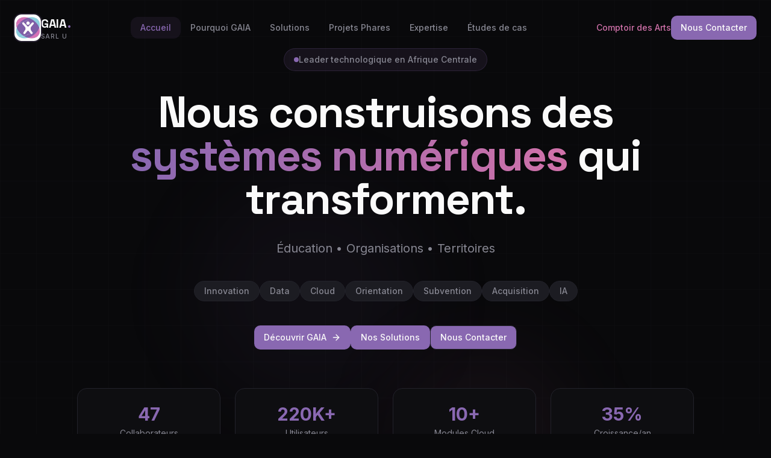

--- FILE ---
content_type: text/html; charset=UTF-8
request_url: https://gaiasarl.com/?itemzbfp12023645454.html
body_size: 441
content:

<!DOCTYPE html>
<html lang="fr">
  <head>
    <meta charset="UTF-8" />
    <meta name="viewport" content="width=device-width, initial-scale=1.0" />
    <title>GAIA SARL U - Services informatiques professionnels</title>
    <meta name="description" content="GAIA SARL U offre des services informatiques de qualité pour les entreprises: développement logiciel, cybersécurité, infrastructure IT et solutions cloud." />
    <meta name="author" content="GAIA SARL U" />

    <meta property="og:title" content="GAIA SARL U - Services informatiques professionnels" />
    <meta property="og:description" content="GAIA SARL U offre des services informatiques de qualité pour les entreprises: développement logiciel, cybersécurité, infrastructure IT et solutions cloud." />
    <meta property="og:type" content="website" />
    <meta property="og:image" content="https://lovable.dev/opengraph-image-p98pqg.png" />

    <meta name="twitter:card" content="summary_large_image" />
    <meta name="twitter:site" content="@GAIA_SARL_U" />
    <meta name="twitter:image" content="https://lovable.dev/opengraph-image-p98pqg.png" />
    
    <link rel="preconnect" href="https://fonts.googleapis.com">
    <link rel="preconnect" href="https://fonts.gstatic.com" crossorigin>
    <link href="https://fonts.googleapis.com/css2?family=Inter:wght@300;400;500;600;700&family=Poppins:wght@400;500;600;700&display=swap" rel="stylesheet">
    <link rel="icon" href="/lovable-uploads/652f66cd-5f54-4aac-8ddf-ded0203c9571.png" type="image/png">
    <script type="module" crossorigin src="/assets/index-COhGKAwX.js"></script>
    <link rel="stylesheet" crossorigin href="/assets/index-D6jUySw6.css">
  </head>

  <body>
    <div id="root"></div>
    <!-- IMPORTANT: DO NOT REMOVE THIS SCRIPT TAG OR THIS VERY COMMENT! -->
    <script src="https://cdn.gpteng.co/gptengineer.js" type="module"></script>
  </body>
</html>


--- FILE ---
content_type: application/javascript; charset=UTF-8
request_url: https://gaiasarl.com/assets/index-COhGKAwX.js
body_size: 107549
content:
var Sc=e=>{throw TypeError(e)};var wl=(e,t,n)=>t.has(e)||Sc("Cannot "+n);var j=(e,t,n)=>(wl(e,t,"read from private field"),n?n.call(e):t.get(e)),Z=(e,t,n)=>t.has(e)?Sc("Cannot add the same private member more than once"):t instanceof WeakSet?t.add(e):t.set(e,n),V=(e,t,n,r)=>(wl(e,t,"write to private field"),r?r.call(e,n):t.set(e,n),n),je=(e,t,n)=>(wl(e,t,"access private method"),n);var Si=(e,t,n,r)=>({set _(o){V(e,t,o,n)},get _(){return j(e,t,r)}});function dg(e,t){for(var n=0;n<t.length;n++){const r=t[n];if(typeof r!="string"&&!Array.isArray(r)){for(const o in r)if(o!=="default"&&!(o in e)){const i=Object.getOwnPropertyDescriptor(r,o);i&&Object.defineProperty(e,o,i.get?i:{enumerable:!0,get:()=>r[o]})}}}return Object.freeze(Object.defineProperty(e,Symbol.toStringTag,{value:"Module"}))}(function(){const t=document.createElement("link").relList;if(t&&t.supports&&t.supports("modulepreload"))return;for(const o of document.querySelectorAll('link[rel="modulepreload"]'))r(o);new MutationObserver(o=>{for(const i of o)if(i.type==="childList")for(const s of i.addedNodes)s.tagName==="LINK"&&s.rel==="modulepreload"&&r(s)}).observe(document,{childList:!0,subtree:!0});function n(o){const i={};return o.integrity&&(i.integrity=o.integrity),o.referrerPolicy&&(i.referrerPolicy=o.referrerPolicy),o.crossOrigin==="use-credentials"?i.credentials="include":o.crossOrigin==="anonymous"?i.credentials="omit":i.credentials="same-origin",i}function r(o){if(o.ep)return;o.ep=!0;const i=n(o);fetch(o.href,i)}})();function ro(e){return e&&e.__esModule&&Object.prototype.hasOwnProperty.call(e,"default")?e.default:e}var Ef={exports:{}},Us={},Nf={exports:{}},q={};/**
 * @license React
 * react.production.min.js
 *
 * Copyright (c) Facebook, Inc. and its affiliates.
 *
 * This source code is licensed under the MIT license found in the
 * LICENSE file in the root directory of this source tree.
 */var di=Symbol.for("react.element"),fg=Symbol.for("react.portal"),pg=Symbol.for("react.fragment"),hg=Symbol.for("react.strict_mode"),mg=Symbol.for("react.profiler"),gg=Symbol.for("react.provider"),vg=Symbol.for("react.context"),yg=Symbol.for("react.forward_ref"),xg=Symbol.for("react.suspense"),wg=Symbol.for("react.memo"),bg=Symbol.for("react.lazy"),Cc=Symbol.iterator;function Sg(e){return e===null||typeof e!="object"?null:(e=Cc&&e[Cc]||e["@@iterator"],typeof e=="function"?e:null)}var jf={isMounted:function(){return!1},enqueueForceUpdate:function(){},enqueueReplaceState:function(){},enqueueSetState:function(){}},Pf=Object.assign,Tf={};function oo(e,t,n){this.props=e,this.context=t,this.refs=Tf,this.updater=n||jf}oo.prototype.isReactComponent={};oo.prototype.setState=function(e,t){if(typeof e!="object"&&typeof e!="function"&&e!=null)throw Error("setState(...): takes an object of state variables to update or a function which returns an object of state variables.");this.updater.enqueueSetState(this,e,t,"setState")};oo.prototype.forceUpdate=function(e){this.updater.enqueueForceUpdate(this,e,"forceUpdate")};function Af(){}Af.prototype=oo.prototype;function uu(e,t,n){this.props=e,this.context=t,this.refs=Tf,this.updater=n||jf}var cu=uu.prototype=new Af;cu.constructor=uu;Pf(cu,oo.prototype);cu.isPureReactComponent=!0;var kc=Array.isArray,Rf=Object.prototype.hasOwnProperty,du={current:null},Of={key:!0,ref:!0,__self:!0,__source:!0};function Mf(e,t,n){var r,o={},i=null,s=null;if(t!=null)for(r in t.ref!==void 0&&(s=t.ref),t.key!==void 0&&(i=""+t.key),t)Rf.call(t,r)&&!Of.hasOwnProperty(r)&&(o[r]=t[r]);var l=arguments.length-2;if(l===1)o.children=n;else if(1<l){for(var a=Array(l),u=0;u<l;u++)a[u]=arguments[u+2];o.children=a}if(e&&e.defaultProps)for(r in l=e.defaultProps,l)o[r]===void 0&&(o[r]=l[r]);return{$$typeof:di,type:e,key:i,ref:s,props:o,_owner:du.current}}function Cg(e,t){return{$$typeof:di,type:e.type,key:t,ref:e.ref,props:e.props,_owner:e._owner}}function fu(e){return typeof e=="object"&&e!==null&&e.$$typeof===di}function kg(e){var t={"=":"=0",":":"=2"};return"$"+e.replace(/[=:]/g,function(n){return t[n]})}var Ec=/\/+/g;function bl(e,t){return typeof e=="object"&&e!==null&&e.key!=null?kg(""+e.key):t.toString(36)}function Vi(e,t,n,r,o){var i=typeof e;(i==="undefined"||i==="boolean")&&(e=null);var s=!1;if(e===null)s=!0;else switch(i){case"string":case"number":s=!0;break;case"object":switch(e.$$typeof){case di:case fg:s=!0}}if(s)return s=e,o=o(s),e=r===""?"."+bl(s,0):r,kc(o)?(n="",e!=null&&(n=e.replace(Ec,"$&/")+"/"),Vi(o,t,n,"",function(u){return u})):o!=null&&(fu(o)&&(o=Cg(o,n+(!o.key||s&&s.key===o.key?"":(""+o.key).replace(Ec,"$&/")+"/")+e)),t.push(o)),1;if(s=0,r=r===""?".":r+":",kc(e))for(var l=0;l<e.length;l++){i=e[l];var a=r+bl(i,l);s+=Vi(i,t,n,a,o)}else if(a=Sg(e),typeof a=="function")for(e=a.call(e),l=0;!(i=e.next()).done;)i=i.value,a=r+bl(i,l++),s+=Vi(i,t,n,a,o);else if(i==="object")throw t=String(e),Error("Objects are not valid as a React child (found: "+(t==="[object Object]"?"object with keys {"+Object.keys(e).join(", ")+"}":t)+"). If you meant to render a collection of children, use an array instead.");return s}function Ci(e,t,n){if(e==null)return e;var r=[],o=0;return Vi(e,r,"","",function(i){return t.call(n,i,o++)}),r}function Eg(e){if(e._status===-1){var t=e._result;t=t(),t.then(function(n){(e._status===0||e._status===-1)&&(e._status=1,e._result=n)},function(n){(e._status===0||e._status===-1)&&(e._status=2,e._result=n)}),e._status===-1&&(e._status=0,e._result=t)}if(e._status===1)return e._result.default;throw e._result}var De={current:null},Wi={transition:null},Ng={ReactCurrentDispatcher:De,ReactCurrentBatchConfig:Wi,ReactCurrentOwner:du};function Lf(){throw Error("act(...) is not supported in production builds of React.")}q.Children={map:Ci,forEach:function(e,t,n){Ci(e,function(){t.apply(this,arguments)},n)},count:function(e){var t=0;return Ci(e,function(){t++}),t},toArray:function(e){return Ci(e,function(t){return t})||[]},only:function(e){if(!fu(e))throw Error("React.Children.only expected to receive a single React element child.");return e}};q.Component=oo;q.Fragment=pg;q.Profiler=mg;q.PureComponent=uu;q.StrictMode=hg;q.Suspense=xg;q.__SECRET_INTERNALS_DO_NOT_USE_OR_YOU_WILL_BE_FIRED=Ng;q.act=Lf;q.cloneElement=function(e,t,n){if(e==null)throw Error("React.cloneElement(...): The argument must be a React element, but you passed "+e+".");var r=Pf({},e.props),o=e.key,i=e.ref,s=e._owner;if(t!=null){if(t.ref!==void 0&&(i=t.ref,s=du.current),t.key!==void 0&&(o=""+t.key),e.type&&e.type.defaultProps)var l=e.type.defaultProps;for(a in t)Rf.call(t,a)&&!Of.hasOwnProperty(a)&&(r[a]=t[a]===void 0&&l!==void 0?l[a]:t[a])}var a=arguments.length-2;if(a===1)r.children=n;else if(1<a){l=Array(a);for(var u=0;u<a;u++)l[u]=arguments[u+2];r.children=l}return{$$typeof:di,type:e.type,key:o,ref:i,props:r,_owner:s}};q.createContext=function(e){return e={$$typeof:vg,_currentValue:e,_currentValue2:e,_threadCount:0,Provider:null,Consumer:null,_defaultValue:null,_globalName:null},e.Provider={$$typeof:gg,_context:e},e.Consumer=e};q.createElement=Mf;q.createFactory=function(e){var t=Mf.bind(null,e);return t.type=e,t};q.createRef=function(){return{current:null}};q.forwardRef=function(e){return{$$typeof:yg,render:e}};q.isValidElement=fu;q.lazy=function(e){return{$$typeof:bg,_payload:{_status:-1,_result:e},_init:Eg}};q.memo=function(e,t){return{$$typeof:wg,type:e,compare:t===void 0?null:t}};q.startTransition=function(e){var t=Wi.transition;Wi.transition={};try{e()}finally{Wi.transition=t}};q.unstable_act=Lf;q.useCallback=function(e,t){return De.current.useCallback(e,t)};q.useContext=function(e){return De.current.useContext(e)};q.useDebugValue=function(){};q.useDeferredValue=function(e){return De.current.useDeferredValue(e)};q.useEffect=function(e,t){return De.current.useEffect(e,t)};q.useId=function(){return De.current.useId()};q.useImperativeHandle=function(e,t,n){return De.current.useImperativeHandle(e,t,n)};q.useInsertionEffect=function(e,t){return De.current.useInsertionEffect(e,t)};q.useLayoutEffect=function(e,t){return De.current.useLayoutEffect(e,t)};q.useMemo=function(e,t){return De.current.useMemo(e,t)};q.useReducer=function(e,t,n){return De.current.useReducer(e,t,n)};q.useRef=function(e){return De.current.useRef(e)};q.useState=function(e){return De.current.useState(e)};q.useSyncExternalStore=function(e,t,n){return De.current.useSyncExternalStore(e,t,n)};q.useTransition=function(){return De.current.useTransition()};q.version="18.3.1";Nf.exports=q;var b=Nf.exports;const A=ro(b),jg=dg({__proto__:null,default:A},[b]);/**
 * @license React
 * react-jsx-runtime.production.min.js
 *
 * Copyright (c) Facebook, Inc. and its affiliates.
 *
 * This source code is licensed under the MIT license found in the
 * LICENSE file in the root directory of this source tree.
 */var Pg=b,Tg=Symbol.for("react.element"),Ag=Symbol.for("react.fragment"),Rg=Object.prototype.hasOwnProperty,Og=Pg.__SECRET_INTERNALS_DO_NOT_USE_OR_YOU_WILL_BE_FIRED.ReactCurrentOwner,Mg={key:!0,ref:!0,__self:!0,__source:!0};function _f(e,t,n){var r,o={},i=null,s=null;n!==void 0&&(i=""+n),t.key!==void 0&&(i=""+t.key),t.ref!==void 0&&(s=t.ref);for(r in t)Rg.call(t,r)&&!Mg.hasOwnProperty(r)&&(o[r]=t[r]);if(e&&e.defaultProps)for(r in t=e.defaultProps,t)o[r]===void 0&&(o[r]=t[r]);return{$$typeof:Tg,type:e,key:i,ref:s,props:o,_owner:Og.current}}Us.Fragment=Ag;Us.jsx=_f;Us.jsxs=_f;Ef.exports=Us;var d=Ef.exports,If={exports:{}},rt={},Df={exports:{}},zf={};/**
 * @license React
 * scheduler.production.min.js
 *
 * Copyright (c) Facebook, Inc. and its affiliates.
 *
 * This source code is licensed under the MIT license found in the
 * LICENSE file in the root directory of this source tree.
 */(function(e){function t(k,R){var _=k.length;k.push(R);e:for(;0<_;){var L=_-1>>>1,z=k[L];if(0<o(z,R))k[L]=R,k[_]=z,_=L;else break e}}function n(k){return k.length===0?null:k[0]}function r(k){if(k.length===0)return null;var R=k[0],_=k.pop();if(_!==R){k[0]=_;e:for(var L=0,z=k.length,X=z>>>1;L<X;){var ve=2*(L+1)-1,Qe=k[ve],J=ve+1,ft=k[J];if(0>o(Qe,_))J<z&&0>o(ft,Qe)?(k[L]=ft,k[J]=_,L=J):(k[L]=Qe,k[ve]=_,L=ve);else if(J<z&&0>o(ft,_))k[L]=ft,k[J]=_,L=J;else break e}}return R}function o(k,R){var _=k.sortIndex-R.sortIndex;return _!==0?_:k.id-R.id}if(typeof performance=="object"&&typeof performance.now=="function"){var i=performance;e.unstable_now=function(){return i.now()}}else{var s=Date,l=s.now();e.unstable_now=function(){return s.now()-l}}var a=[],u=[],f=1,p=null,c=3,g=!1,x=!1,y=!1,w=typeof setTimeout=="function"?setTimeout:null,m=typeof clearTimeout=="function"?clearTimeout:null,h=typeof setImmediate<"u"?setImmediate:null;typeof navigator<"u"&&navigator.scheduling!==void 0&&navigator.scheduling.isInputPending!==void 0&&navigator.scheduling.isInputPending.bind(navigator.scheduling);function v(k){for(var R=n(u);R!==null;){if(R.callback===null)r(u);else if(R.startTime<=k)r(u),R.sortIndex=R.expirationTime,t(a,R);else break;R=n(u)}}function S(k){if(y=!1,v(k),!x)if(n(a)!==null)x=!0,W(C);else{var R=n(u);R!==null&&K(S,R.startTime-k)}}function C(k,R){x=!1,y&&(y=!1,m(P),P=-1),g=!0;var _=c;try{for(v(R),p=n(a);p!==null&&(!(p.expirationTime>R)||k&&!H());){var L=p.callback;if(typeof L=="function"){p.callback=null,c=p.priorityLevel;var z=L(p.expirationTime<=R);R=e.unstable_now(),typeof z=="function"?p.callback=z:p===n(a)&&r(a),v(R)}else r(a);p=n(a)}if(p!==null)var X=!0;else{var ve=n(u);ve!==null&&K(S,ve.startTime-R),X=!1}return X}finally{p=null,c=_,g=!1}}var E=!1,N=null,P=-1,I=5,M=-1;function H(){return!(e.unstable_now()-M<I)}function D(){if(N!==null){var k=e.unstable_now();M=k;var R=!0;try{R=N(!0,k)}finally{R?Q():(E=!1,N=null)}}else E=!1}var Q;if(typeof h=="function")Q=function(){h(D)};else if(typeof MessageChannel<"u"){var G=new MessageChannel,le=G.port2;G.port1.onmessage=D,Q=function(){le.postMessage(null)}}else Q=function(){w(D,0)};function W(k){N=k,E||(E=!0,Q())}function K(k,R){P=w(function(){k(e.unstable_now())},R)}e.unstable_IdlePriority=5,e.unstable_ImmediatePriority=1,e.unstable_LowPriority=4,e.unstable_NormalPriority=3,e.unstable_Profiling=null,e.unstable_UserBlockingPriority=2,e.unstable_cancelCallback=function(k){k.callback=null},e.unstable_continueExecution=function(){x||g||(x=!0,W(C))},e.unstable_forceFrameRate=function(k){0>k||125<k?console.error("forceFrameRate takes a positive int between 0 and 125, forcing frame rates higher than 125 fps is not supported"):I=0<k?Math.floor(1e3/k):5},e.unstable_getCurrentPriorityLevel=function(){return c},e.unstable_getFirstCallbackNode=function(){return n(a)},e.unstable_next=function(k){switch(c){case 1:case 2:case 3:var R=3;break;default:R=c}var _=c;c=R;try{return k()}finally{c=_}},e.unstable_pauseExecution=function(){},e.unstable_requestPaint=function(){},e.unstable_runWithPriority=function(k,R){switch(k){case 1:case 2:case 3:case 4:case 5:break;default:k=3}var _=c;c=k;try{return R()}finally{c=_}},e.unstable_scheduleCallback=function(k,R,_){var L=e.unstable_now();switch(typeof _=="object"&&_!==null?(_=_.delay,_=typeof _=="number"&&0<_?L+_:L):_=L,k){case 1:var z=-1;break;case 2:z=250;break;case 5:z=1073741823;break;case 4:z=1e4;break;default:z=5e3}return z=_+z,k={id:f++,callback:R,priorityLevel:k,startTime:_,expirationTime:z,sortIndex:-1},_>L?(k.sortIndex=_,t(u,k),n(a)===null&&k===n(u)&&(y?(m(P),P=-1):y=!0,K(S,_-L))):(k.sortIndex=z,t(a,k),x||g||(x=!0,W(C))),k},e.unstable_shouldYield=H,e.unstable_wrapCallback=function(k){var R=c;return function(){var _=c;c=R;try{return k.apply(this,arguments)}finally{c=_}}}})(zf);Df.exports=zf;var Lg=Df.exports;/**
 * @license React
 * react-dom.production.min.js
 *
 * Copyright (c) Facebook, Inc. and its affiliates.
 *
 * This source code is licensed under the MIT license found in the
 * LICENSE file in the root directory of this source tree.
 */var _g=b,nt=Lg;function T(e){for(var t="https://reactjs.org/docs/error-decoder.html?invariant="+e,n=1;n<arguments.length;n++)t+="&args[]="+encodeURIComponent(arguments[n]);return"Minified React error #"+e+"; visit "+t+" for the full message or use the non-minified dev environment for full errors and additional helpful warnings."}var Ff=new Set,Do={};function or(e,t){Qr(e,t),Qr(e+"Capture",t)}function Qr(e,t){for(Do[e]=t,e=0;e<t.length;e++)Ff.add(t[e])}var Qt=!(typeof window>"u"||typeof window.document>"u"||typeof window.document.createElement>"u"),Zl=Object.prototype.hasOwnProperty,Ig=/^[:A-Z_a-z\u00C0-\u00D6\u00D8-\u00F6\u00F8-\u02FF\u0370-\u037D\u037F-\u1FFF\u200C-\u200D\u2070-\u218F\u2C00-\u2FEF\u3001-\uD7FF\uF900-\uFDCF\uFDF0-\uFFFD][:A-Z_a-z\u00C0-\u00D6\u00D8-\u00F6\u00F8-\u02FF\u0370-\u037D\u037F-\u1FFF\u200C-\u200D\u2070-\u218F\u2C00-\u2FEF\u3001-\uD7FF\uF900-\uFDCF\uFDF0-\uFFFD\-.0-9\u00B7\u0300-\u036F\u203F-\u2040]*$/,Nc={},jc={};function Dg(e){return Zl.call(jc,e)?!0:Zl.call(Nc,e)?!1:Ig.test(e)?jc[e]=!0:(Nc[e]=!0,!1)}function zg(e,t,n,r){if(n!==null&&n.type===0)return!1;switch(typeof t){case"function":case"symbol":return!0;case"boolean":return r?!1:n!==null?!n.acceptsBooleans:(e=e.toLowerCase().slice(0,5),e!=="data-"&&e!=="aria-");default:return!1}}function Fg(e,t,n,r){if(t===null||typeof t>"u"||zg(e,t,n,r))return!0;if(r)return!1;if(n!==null)switch(n.type){case 3:return!t;case 4:return t===!1;case 5:return isNaN(t);case 6:return isNaN(t)||1>t}return!1}function ze(e,t,n,r,o,i,s){this.acceptsBooleans=t===2||t===3||t===4,this.attributeName=r,this.attributeNamespace=o,this.mustUseProperty=n,this.propertyName=e,this.type=t,this.sanitizeURL=i,this.removeEmptyString=s}var Ne={};"children dangerouslySetInnerHTML defaultValue defaultChecked innerHTML suppressContentEditableWarning suppressHydrationWarning style".split(" ").forEach(function(e){Ne[e]=new ze(e,0,!1,e,null,!1,!1)});[["acceptCharset","accept-charset"],["className","class"],["htmlFor","for"],["httpEquiv","http-equiv"]].forEach(function(e){var t=e[0];Ne[t]=new ze(t,1,!1,e[1],null,!1,!1)});["contentEditable","draggable","spellCheck","value"].forEach(function(e){Ne[e]=new ze(e,2,!1,e.toLowerCase(),null,!1,!1)});["autoReverse","externalResourcesRequired","focusable","preserveAlpha"].forEach(function(e){Ne[e]=new ze(e,2,!1,e,null,!1,!1)});"allowFullScreen async autoFocus autoPlay controls default defer disabled disablePictureInPicture disableRemotePlayback formNoValidate hidden loop noModule noValidate open playsInline readOnly required reversed scoped seamless itemScope".split(" ").forEach(function(e){Ne[e]=new ze(e,3,!1,e.toLowerCase(),null,!1,!1)});["checked","multiple","muted","selected"].forEach(function(e){Ne[e]=new ze(e,3,!0,e,null,!1,!1)});["capture","download"].forEach(function(e){Ne[e]=new ze(e,4,!1,e,null,!1,!1)});["cols","rows","size","span"].forEach(function(e){Ne[e]=new ze(e,6,!1,e,null,!1,!1)});["rowSpan","start"].forEach(function(e){Ne[e]=new ze(e,5,!1,e.toLowerCase(),null,!1,!1)});var pu=/[\-:]([a-z])/g;function hu(e){return e[1].toUpperCase()}"accent-height alignment-baseline arabic-form baseline-shift cap-height clip-path clip-rule color-interpolation color-interpolation-filters color-profile color-rendering dominant-baseline enable-background fill-opacity fill-rule flood-color flood-opacity font-family font-size font-size-adjust font-stretch font-style font-variant font-weight glyph-name glyph-orientation-horizontal glyph-orientation-vertical horiz-adv-x horiz-origin-x image-rendering letter-spacing lighting-color marker-end marker-mid marker-start overline-position overline-thickness paint-order panose-1 pointer-events rendering-intent shape-rendering stop-color stop-opacity strikethrough-position strikethrough-thickness stroke-dasharray stroke-dashoffset stroke-linecap stroke-linejoin stroke-miterlimit stroke-opacity stroke-width text-anchor text-decoration text-rendering underline-position underline-thickness unicode-bidi unicode-range units-per-em v-alphabetic v-hanging v-ideographic v-mathematical vector-effect vert-adv-y vert-origin-x vert-origin-y word-spacing writing-mode xmlns:xlink x-height".split(" ").forEach(function(e){var t=e.replace(pu,hu);Ne[t]=new ze(t,1,!1,e,null,!1,!1)});"xlink:actuate xlink:arcrole xlink:role xlink:show xlink:title xlink:type".split(" ").forEach(function(e){var t=e.replace(pu,hu);Ne[t]=new ze(t,1,!1,e,"http://www.w3.org/1999/xlink",!1,!1)});["xml:base","xml:lang","xml:space"].forEach(function(e){var t=e.replace(pu,hu);Ne[t]=new ze(t,1,!1,e,"http://www.w3.org/XML/1998/namespace",!1,!1)});["tabIndex","crossOrigin"].forEach(function(e){Ne[e]=new ze(e,1,!1,e.toLowerCase(),null,!1,!1)});Ne.xlinkHref=new ze("xlinkHref",1,!1,"xlink:href","http://www.w3.org/1999/xlink",!0,!1);["src","href","action","formAction"].forEach(function(e){Ne[e]=new ze(e,1,!1,e.toLowerCase(),null,!0,!0)});function mu(e,t,n,r){var o=Ne.hasOwnProperty(t)?Ne[t]:null;(o!==null?o.type!==0:r||!(2<t.length)||t[0]!=="o"&&t[0]!=="O"||t[1]!=="n"&&t[1]!=="N")&&(Fg(t,n,o,r)&&(n=null),r||o===null?Dg(t)&&(n===null?e.removeAttribute(t):e.setAttribute(t,""+n)):o.mustUseProperty?e[o.propertyName]=n===null?o.type===3?!1:"":n:(t=o.attributeName,r=o.attributeNamespace,n===null?e.removeAttribute(t):(o=o.type,n=o===3||o===4&&n===!0?"":""+n,r?e.setAttributeNS(r,t,n):e.setAttribute(t,n))))}var Jt=_g.__SECRET_INTERNALS_DO_NOT_USE_OR_YOU_WILL_BE_FIRED,ki=Symbol.for("react.element"),hr=Symbol.for("react.portal"),mr=Symbol.for("react.fragment"),gu=Symbol.for("react.strict_mode"),Jl=Symbol.for("react.profiler"),Uf=Symbol.for("react.provider"),Bf=Symbol.for("react.context"),vu=Symbol.for("react.forward_ref"),ea=Symbol.for("react.suspense"),ta=Symbol.for("react.suspense_list"),yu=Symbol.for("react.memo"),cn=Symbol.for("react.lazy"),$f=Symbol.for("react.offscreen"),Pc=Symbol.iterator;function fo(e){return e===null||typeof e!="object"?null:(e=Pc&&e[Pc]||e["@@iterator"],typeof e=="function"?e:null)}var pe=Object.assign,Sl;function ko(e){if(Sl===void 0)try{throw Error()}catch(n){var t=n.stack.trim().match(/\n( *(at )?)/);Sl=t&&t[1]||""}return`
`+Sl+e}var Cl=!1;function kl(e,t){if(!e||Cl)return"";Cl=!0;var n=Error.prepareStackTrace;Error.prepareStackTrace=void 0;try{if(t)if(t=function(){throw Error()},Object.defineProperty(t.prototype,"props",{set:function(){throw Error()}}),typeof Reflect=="object"&&Reflect.construct){try{Reflect.construct(t,[])}catch(u){var r=u}Reflect.construct(e,[],t)}else{try{t.call()}catch(u){r=u}e.call(t.prototype)}else{try{throw Error()}catch(u){r=u}e()}}catch(u){if(u&&r&&typeof u.stack=="string"){for(var o=u.stack.split(`
`),i=r.stack.split(`
`),s=o.length-1,l=i.length-1;1<=s&&0<=l&&o[s]!==i[l];)l--;for(;1<=s&&0<=l;s--,l--)if(o[s]!==i[l]){if(s!==1||l!==1)do if(s--,l--,0>l||o[s]!==i[l]){var a=`
`+o[s].replace(" at new "," at ");return e.displayName&&a.includes("<anonymous>")&&(a=a.replace("<anonymous>",e.displayName)),a}while(1<=s&&0<=l);break}}}finally{Cl=!1,Error.prepareStackTrace=n}return(e=e?e.displayName||e.name:"")?ko(e):""}function Ug(e){switch(e.tag){case 5:return ko(e.type);case 16:return ko("Lazy");case 13:return ko("Suspense");case 19:return ko("SuspenseList");case 0:case 2:case 15:return e=kl(e.type,!1),e;case 11:return e=kl(e.type.render,!1),e;case 1:return e=kl(e.type,!0),e;default:return""}}function na(e){if(e==null)return null;if(typeof e=="function")return e.displayName||e.name||null;if(typeof e=="string")return e;switch(e){case mr:return"Fragment";case hr:return"Portal";case Jl:return"Profiler";case gu:return"StrictMode";case ea:return"Suspense";case ta:return"SuspenseList"}if(typeof e=="object")switch(e.$$typeof){case Bf:return(e.displayName||"Context")+".Consumer";case Uf:return(e._context.displayName||"Context")+".Provider";case vu:var t=e.render;return e=e.displayName,e||(e=t.displayName||t.name||"",e=e!==""?"ForwardRef("+e+")":"ForwardRef"),e;case yu:return t=e.displayName||null,t!==null?t:na(e.type)||"Memo";case cn:t=e._payload,e=e._init;try{return na(e(t))}catch{}}return null}function Bg(e){var t=e.type;switch(e.tag){case 24:return"Cache";case 9:return(t.displayName||"Context")+".Consumer";case 10:return(t._context.displayName||"Context")+".Provider";case 18:return"DehydratedFragment";case 11:return e=t.render,e=e.displayName||e.name||"",t.displayName||(e!==""?"ForwardRef("+e+")":"ForwardRef");case 7:return"Fragment";case 5:return t;case 4:return"Portal";case 3:return"Root";case 6:return"Text";case 16:return na(t);case 8:return t===gu?"StrictMode":"Mode";case 22:return"Offscreen";case 12:return"Profiler";case 21:return"Scope";case 13:return"Suspense";case 19:return"SuspenseList";case 25:return"TracingMarker";case 1:case 0:case 17:case 2:case 14:case 15:if(typeof t=="function")return t.displayName||t.name||null;if(typeof t=="string")return t}return null}function An(e){switch(typeof e){case"boolean":case"number":case"string":case"undefined":return e;case"object":return e;default:return""}}function Hf(e){var t=e.type;return(e=e.nodeName)&&e.toLowerCase()==="input"&&(t==="checkbox"||t==="radio")}function $g(e){var t=Hf(e)?"checked":"value",n=Object.getOwnPropertyDescriptor(e.constructor.prototype,t),r=""+e[t];if(!e.hasOwnProperty(t)&&typeof n<"u"&&typeof n.get=="function"&&typeof n.set=="function"){var o=n.get,i=n.set;return Object.defineProperty(e,t,{configurable:!0,get:function(){return o.call(this)},set:function(s){r=""+s,i.call(this,s)}}),Object.defineProperty(e,t,{enumerable:n.enumerable}),{getValue:function(){return r},setValue:function(s){r=""+s},stopTracking:function(){e._valueTracker=null,delete e[t]}}}}function Ei(e){e._valueTracker||(e._valueTracker=$g(e))}function Vf(e){if(!e)return!1;var t=e._valueTracker;if(!t)return!0;var n=t.getValue(),r="";return e&&(r=Hf(e)?e.checked?"true":"false":e.value),e=r,e!==n?(t.setValue(e),!0):!1}function ls(e){if(e=e||(typeof document<"u"?document:void 0),typeof e>"u")return null;try{return e.activeElement||e.body}catch{return e.body}}function ra(e,t){var n=t.checked;return pe({},t,{defaultChecked:void 0,defaultValue:void 0,value:void 0,checked:n??e._wrapperState.initialChecked})}function Tc(e,t){var n=t.defaultValue==null?"":t.defaultValue,r=t.checked!=null?t.checked:t.defaultChecked;n=An(t.value!=null?t.value:n),e._wrapperState={initialChecked:r,initialValue:n,controlled:t.type==="checkbox"||t.type==="radio"?t.checked!=null:t.value!=null}}function Wf(e,t){t=t.checked,t!=null&&mu(e,"checked",t,!1)}function oa(e,t){Wf(e,t);var n=An(t.value),r=t.type;if(n!=null)r==="number"?(n===0&&e.value===""||e.value!=n)&&(e.value=""+n):e.value!==""+n&&(e.value=""+n);else if(r==="submit"||r==="reset"){e.removeAttribute("value");return}t.hasOwnProperty("value")?ia(e,t.type,n):t.hasOwnProperty("defaultValue")&&ia(e,t.type,An(t.defaultValue)),t.checked==null&&t.defaultChecked!=null&&(e.defaultChecked=!!t.defaultChecked)}function Ac(e,t,n){if(t.hasOwnProperty("value")||t.hasOwnProperty("defaultValue")){var r=t.type;if(!(r!=="submit"&&r!=="reset"||t.value!==void 0&&t.value!==null))return;t=""+e._wrapperState.initialValue,n||t===e.value||(e.value=t),e.defaultValue=t}n=e.name,n!==""&&(e.name=""),e.defaultChecked=!!e._wrapperState.initialChecked,n!==""&&(e.name=n)}function ia(e,t,n){(t!=="number"||ls(e.ownerDocument)!==e)&&(n==null?e.defaultValue=""+e._wrapperState.initialValue:e.defaultValue!==""+n&&(e.defaultValue=""+n))}var Eo=Array.isArray;function Nr(e,t,n,r){if(e=e.options,t){t={};for(var o=0;o<n.length;o++)t["$"+n[o]]=!0;for(n=0;n<e.length;n++)o=t.hasOwnProperty("$"+e[n].value),e[n].selected!==o&&(e[n].selected=o),o&&r&&(e[n].defaultSelected=!0)}else{for(n=""+An(n),t=null,o=0;o<e.length;o++){if(e[o].value===n){e[o].selected=!0,r&&(e[o].defaultSelected=!0);return}t!==null||e[o].disabled||(t=e[o])}t!==null&&(t.selected=!0)}}function sa(e,t){if(t.dangerouslySetInnerHTML!=null)throw Error(T(91));return pe({},t,{value:void 0,defaultValue:void 0,children:""+e._wrapperState.initialValue})}function Rc(e,t){var n=t.value;if(n==null){if(n=t.children,t=t.defaultValue,n!=null){if(t!=null)throw Error(T(92));if(Eo(n)){if(1<n.length)throw Error(T(93));n=n[0]}t=n}t==null&&(t=""),n=t}e._wrapperState={initialValue:An(n)}}function qf(e,t){var n=An(t.value),r=An(t.defaultValue);n!=null&&(n=""+n,n!==e.value&&(e.value=n),t.defaultValue==null&&e.defaultValue!==n&&(e.defaultValue=n)),r!=null&&(e.defaultValue=""+r)}function Oc(e){var t=e.textContent;t===e._wrapperState.initialValue&&t!==""&&t!==null&&(e.value=t)}function Qf(e){switch(e){case"svg":return"http://www.w3.org/2000/svg";case"math":return"http://www.w3.org/1998/Math/MathML";default:return"http://www.w3.org/1999/xhtml"}}function la(e,t){return e==null||e==="http://www.w3.org/1999/xhtml"?Qf(t):e==="http://www.w3.org/2000/svg"&&t==="foreignObject"?"http://www.w3.org/1999/xhtml":e}var Ni,Gf=function(e){return typeof MSApp<"u"&&MSApp.execUnsafeLocalFunction?function(t,n,r,o){MSApp.execUnsafeLocalFunction(function(){return e(t,n,r,o)})}:e}(function(e,t){if(e.namespaceURI!=="http://www.w3.org/2000/svg"||"innerHTML"in e)e.innerHTML=t;else{for(Ni=Ni||document.createElement("div"),Ni.innerHTML="<svg>"+t.valueOf().toString()+"</svg>",t=Ni.firstChild;e.firstChild;)e.removeChild(e.firstChild);for(;t.firstChild;)e.appendChild(t.firstChild)}});function zo(e,t){if(t){var n=e.firstChild;if(n&&n===e.lastChild&&n.nodeType===3){n.nodeValue=t;return}}e.textContent=t}var Po={animationIterationCount:!0,aspectRatio:!0,borderImageOutset:!0,borderImageSlice:!0,borderImageWidth:!0,boxFlex:!0,boxFlexGroup:!0,boxOrdinalGroup:!0,columnCount:!0,columns:!0,flex:!0,flexGrow:!0,flexPositive:!0,flexShrink:!0,flexNegative:!0,flexOrder:!0,gridArea:!0,gridRow:!0,gridRowEnd:!0,gridRowSpan:!0,gridRowStart:!0,gridColumn:!0,gridColumnEnd:!0,gridColumnSpan:!0,gridColumnStart:!0,fontWeight:!0,lineClamp:!0,lineHeight:!0,opacity:!0,order:!0,orphans:!0,tabSize:!0,widows:!0,zIndex:!0,zoom:!0,fillOpacity:!0,floodOpacity:!0,stopOpacity:!0,strokeDasharray:!0,strokeDashoffset:!0,strokeMiterlimit:!0,strokeOpacity:!0,strokeWidth:!0},Hg=["Webkit","ms","Moz","O"];Object.keys(Po).forEach(function(e){Hg.forEach(function(t){t=t+e.charAt(0).toUpperCase()+e.substring(1),Po[t]=Po[e]})});function Yf(e,t,n){return t==null||typeof t=="boolean"||t===""?"":n||typeof t!="number"||t===0||Po.hasOwnProperty(e)&&Po[e]?(""+t).trim():t+"px"}function Kf(e,t){e=e.style;for(var n in t)if(t.hasOwnProperty(n)){var r=n.indexOf("--")===0,o=Yf(n,t[n],r);n==="float"&&(n="cssFloat"),r?e.setProperty(n,o):e[n]=o}}var Vg=pe({menuitem:!0},{area:!0,base:!0,br:!0,col:!0,embed:!0,hr:!0,img:!0,input:!0,keygen:!0,link:!0,meta:!0,param:!0,source:!0,track:!0,wbr:!0});function aa(e,t){if(t){if(Vg[e]&&(t.children!=null||t.dangerouslySetInnerHTML!=null))throw Error(T(137,e));if(t.dangerouslySetInnerHTML!=null){if(t.children!=null)throw Error(T(60));if(typeof t.dangerouslySetInnerHTML!="object"||!("__html"in t.dangerouslySetInnerHTML))throw Error(T(61))}if(t.style!=null&&typeof t.style!="object")throw Error(T(62))}}function ua(e,t){if(e.indexOf("-")===-1)return typeof t.is=="string";switch(e){case"annotation-xml":case"color-profile":case"font-face":case"font-face-src":case"font-face-uri":case"font-face-format":case"font-face-name":case"missing-glyph":return!1;default:return!0}}var ca=null;function xu(e){return e=e.target||e.srcElement||window,e.correspondingUseElement&&(e=e.correspondingUseElement),e.nodeType===3?e.parentNode:e}var da=null,jr=null,Pr=null;function Mc(e){if(e=hi(e)){if(typeof da!="function")throw Error(T(280));var t=e.stateNode;t&&(t=Ws(t),da(e.stateNode,e.type,t))}}function Xf(e){jr?Pr?Pr.push(e):Pr=[e]:jr=e}function Zf(){if(jr){var e=jr,t=Pr;if(Pr=jr=null,Mc(e),t)for(e=0;e<t.length;e++)Mc(t[e])}}function Jf(e,t){return e(t)}function ep(){}var El=!1;function tp(e,t,n){if(El)return e(t,n);El=!0;try{return Jf(e,t,n)}finally{El=!1,(jr!==null||Pr!==null)&&(ep(),Zf())}}function Fo(e,t){var n=e.stateNode;if(n===null)return null;var r=Ws(n);if(r===null)return null;n=r[t];e:switch(t){case"onClick":case"onClickCapture":case"onDoubleClick":case"onDoubleClickCapture":case"onMouseDown":case"onMouseDownCapture":case"onMouseMove":case"onMouseMoveCapture":case"onMouseUp":case"onMouseUpCapture":case"onMouseEnter":(r=!r.disabled)||(e=e.type,r=!(e==="button"||e==="input"||e==="select"||e==="textarea")),e=!r;break e;default:e=!1}if(e)return null;if(n&&typeof n!="function")throw Error(T(231,t,typeof n));return n}var fa=!1;if(Qt)try{var po={};Object.defineProperty(po,"passive",{get:function(){fa=!0}}),window.addEventListener("test",po,po),window.removeEventListener("test",po,po)}catch{fa=!1}function Wg(e,t,n,r,o,i,s,l,a){var u=Array.prototype.slice.call(arguments,3);try{t.apply(n,u)}catch(f){this.onError(f)}}var To=!1,as=null,us=!1,pa=null,qg={onError:function(e){To=!0,as=e}};function Qg(e,t,n,r,o,i,s,l,a){To=!1,as=null,Wg.apply(qg,arguments)}function Gg(e,t,n,r,o,i,s,l,a){if(Qg.apply(this,arguments),To){if(To){var u=as;To=!1,as=null}else throw Error(T(198));us||(us=!0,pa=u)}}function ir(e){var t=e,n=e;if(e.alternate)for(;t.return;)t=t.return;else{e=t;do t=e,t.flags&4098&&(n=t.return),e=t.return;while(e)}return t.tag===3?n:null}function np(e){if(e.tag===13){var t=e.memoizedState;if(t===null&&(e=e.alternate,e!==null&&(t=e.memoizedState)),t!==null)return t.dehydrated}return null}function Lc(e){if(ir(e)!==e)throw Error(T(188))}function Yg(e){var t=e.alternate;if(!t){if(t=ir(e),t===null)throw Error(T(188));return t!==e?null:e}for(var n=e,r=t;;){var o=n.return;if(o===null)break;var i=o.alternate;if(i===null){if(r=o.return,r!==null){n=r;continue}break}if(o.child===i.child){for(i=o.child;i;){if(i===n)return Lc(o),e;if(i===r)return Lc(o),t;i=i.sibling}throw Error(T(188))}if(n.return!==r.return)n=o,r=i;else{for(var s=!1,l=o.child;l;){if(l===n){s=!0,n=o,r=i;break}if(l===r){s=!0,r=o,n=i;break}l=l.sibling}if(!s){for(l=i.child;l;){if(l===n){s=!0,n=i,r=o;break}if(l===r){s=!0,r=i,n=o;break}l=l.sibling}if(!s)throw Error(T(189))}}if(n.alternate!==r)throw Error(T(190))}if(n.tag!==3)throw Error(T(188));return n.stateNode.current===n?e:t}function rp(e){return e=Yg(e),e!==null?op(e):null}function op(e){if(e.tag===5||e.tag===6)return e;for(e=e.child;e!==null;){var t=op(e);if(t!==null)return t;e=e.sibling}return null}var ip=nt.unstable_scheduleCallback,_c=nt.unstable_cancelCallback,Kg=nt.unstable_shouldYield,Xg=nt.unstable_requestPaint,ge=nt.unstable_now,Zg=nt.unstable_getCurrentPriorityLevel,wu=nt.unstable_ImmediatePriority,sp=nt.unstable_UserBlockingPriority,cs=nt.unstable_NormalPriority,Jg=nt.unstable_LowPriority,lp=nt.unstable_IdlePriority,Bs=null,Mt=null;function ev(e){if(Mt&&typeof Mt.onCommitFiberRoot=="function")try{Mt.onCommitFiberRoot(Bs,e,void 0,(e.current.flags&128)===128)}catch{}}var wt=Math.clz32?Math.clz32:rv,tv=Math.log,nv=Math.LN2;function rv(e){return e>>>=0,e===0?32:31-(tv(e)/nv|0)|0}var ji=64,Pi=4194304;function No(e){switch(e&-e){case 1:return 1;case 2:return 2;case 4:return 4;case 8:return 8;case 16:return 16;case 32:return 32;case 64:case 128:case 256:case 512:case 1024:case 2048:case 4096:case 8192:case 16384:case 32768:case 65536:case 131072:case 262144:case 524288:case 1048576:case 2097152:return e&4194240;case 4194304:case 8388608:case 16777216:case 33554432:case 67108864:return e&130023424;case 134217728:return 134217728;case 268435456:return 268435456;case 536870912:return 536870912;case 1073741824:return 1073741824;default:return e}}function ds(e,t){var n=e.pendingLanes;if(n===0)return 0;var r=0,o=e.suspendedLanes,i=e.pingedLanes,s=n&268435455;if(s!==0){var l=s&~o;l!==0?r=No(l):(i&=s,i!==0&&(r=No(i)))}else s=n&~o,s!==0?r=No(s):i!==0&&(r=No(i));if(r===0)return 0;if(t!==0&&t!==r&&!(t&o)&&(o=r&-r,i=t&-t,o>=i||o===16&&(i&4194240)!==0))return t;if(r&4&&(r|=n&16),t=e.entangledLanes,t!==0)for(e=e.entanglements,t&=r;0<t;)n=31-wt(t),o=1<<n,r|=e[n],t&=~o;return r}function ov(e,t){switch(e){case 1:case 2:case 4:return t+250;case 8:case 16:case 32:case 64:case 128:case 256:case 512:case 1024:case 2048:case 4096:case 8192:case 16384:case 32768:case 65536:case 131072:case 262144:case 524288:case 1048576:case 2097152:return t+5e3;case 4194304:case 8388608:case 16777216:case 33554432:case 67108864:return-1;case 134217728:case 268435456:case 536870912:case 1073741824:return-1;default:return-1}}function iv(e,t){for(var n=e.suspendedLanes,r=e.pingedLanes,o=e.expirationTimes,i=e.pendingLanes;0<i;){var s=31-wt(i),l=1<<s,a=o[s];a===-1?(!(l&n)||l&r)&&(o[s]=ov(l,t)):a<=t&&(e.expiredLanes|=l),i&=~l}}function ha(e){return e=e.pendingLanes&-1073741825,e!==0?e:e&1073741824?1073741824:0}function ap(){var e=ji;return ji<<=1,!(ji&4194240)&&(ji=64),e}function Nl(e){for(var t=[],n=0;31>n;n++)t.push(e);return t}function fi(e,t,n){e.pendingLanes|=t,t!==536870912&&(e.suspendedLanes=0,e.pingedLanes=0),e=e.eventTimes,t=31-wt(t),e[t]=n}function sv(e,t){var n=e.pendingLanes&~t;e.pendingLanes=t,e.suspendedLanes=0,e.pingedLanes=0,e.expiredLanes&=t,e.mutableReadLanes&=t,e.entangledLanes&=t,t=e.entanglements;var r=e.eventTimes;for(e=e.expirationTimes;0<n;){var o=31-wt(n),i=1<<o;t[o]=0,r[o]=-1,e[o]=-1,n&=~i}}function bu(e,t){var n=e.entangledLanes|=t;for(e=e.entanglements;n;){var r=31-wt(n),o=1<<r;o&t|e[r]&t&&(e[r]|=t),n&=~o}}var ee=0;function up(e){return e&=-e,1<e?4<e?e&268435455?16:536870912:4:1}var cp,Su,dp,fp,pp,ma=!1,Ti=[],Sn=null,Cn=null,kn=null,Uo=new Map,Bo=new Map,fn=[],lv="mousedown mouseup touchcancel touchend touchstart auxclick dblclick pointercancel pointerdown pointerup dragend dragstart drop compositionend compositionstart keydown keypress keyup input textInput copy cut paste click change contextmenu reset submit".split(" ");function Ic(e,t){switch(e){case"focusin":case"focusout":Sn=null;break;case"dragenter":case"dragleave":Cn=null;break;case"mouseover":case"mouseout":kn=null;break;case"pointerover":case"pointerout":Uo.delete(t.pointerId);break;case"gotpointercapture":case"lostpointercapture":Bo.delete(t.pointerId)}}function ho(e,t,n,r,o,i){return e===null||e.nativeEvent!==i?(e={blockedOn:t,domEventName:n,eventSystemFlags:r,nativeEvent:i,targetContainers:[o]},t!==null&&(t=hi(t),t!==null&&Su(t)),e):(e.eventSystemFlags|=r,t=e.targetContainers,o!==null&&t.indexOf(o)===-1&&t.push(o),e)}function av(e,t,n,r,o){switch(t){case"focusin":return Sn=ho(Sn,e,t,n,r,o),!0;case"dragenter":return Cn=ho(Cn,e,t,n,r,o),!0;case"mouseover":return kn=ho(kn,e,t,n,r,o),!0;case"pointerover":var i=o.pointerId;return Uo.set(i,ho(Uo.get(i)||null,e,t,n,r,o)),!0;case"gotpointercapture":return i=o.pointerId,Bo.set(i,ho(Bo.get(i)||null,e,t,n,r,o)),!0}return!1}function hp(e){var t=$n(e.target);if(t!==null){var n=ir(t);if(n!==null){if(t=n.tag,t===13){if(t=np(n),t!==null){e.blockedOn=t,pp(e.priority,function(){dp(n)});return}}else if(t===3&&n.stateNode.current.memoizedState.isDehydrated){e.blockedOn=n.tag===3?n.stateNode.containerInfo:null;return}}}e.blockedOn=null}function qi(e){if(e.blockedOn!==null)return!1;for(var t=e.targetContainers;0<t.length;){var n=ga(e.domEventName,e.eventSystemFlags,t[0],e.nativeEvent);if(n===null){n=e.nativeEvent;var r=new n.constructor(n.type,n);ca=r,n.target.dispatchEvent(r),ca=null}else return t=hi(n),t!==null&&Su(t),e.blockedOn=n,!1;t.shift()}return!0}function Dc(e,t,n){qi(e)&&n.delete(t)}function uv(){ma=!1,Sn!==null&&qi(Sn)&&(Sn=null),Cn!==null&&qi(Cn)&&(Cn=null),kn!==null&&qi(kn)&&(kn=null),Uo.forEach(Dc),Bo.forEach(Dc)}function mo(e,t){e.blockedOn===t&&(e.blockedOn=null,ma||(ma=!0,nt.unstable_scheduleCallback(nt.unstable_NormalPriority,uv)))}function $o(e){function t(o){return mo(o,e)}if(0<Ti.length){mo(Ti[0],e);for(var n=1;n<Ti.length;n++){var r=Ti[n];r.blockedOn===e&&(r.blockedOn=null)}}for(Sn!==null&&mo(Sn,e),Cn!==null&&mo(Cn,e),kn!==null&&mo(kn,e),Uo.forEach(t),Bo.forEach(t),n=0;n<fn.length;n++)r=fn[n],r.blockedOn===e&&(r.blockedOn=null);for(;0<fn.length&&(n=fn[0],n.blockedOn===null);)hp(n),n.blockedOn===null&&fn.shift()}var Tr=Jt.ReactCurrentBatchConfig,fs=!0;function cv(e,t,n,r){var o=ee,i=Tr.transition;Tr.transition=null;try{ee=1,Cu(e,t,n,r)}finally{ee=o,Tr.transition=i}}function dv(e,t,n,r){var o=ee,i=Tr.transition;Tr.transition=null;try{ee=4,Cu(e,t,n,r)}finally{ee=o,Tr.transition=i}}function Cu(e,t,n,r){if(fs){var o=ga(e,t,n,r);if(o===null)Il(e,t,r,ps,n),Ic(e,r);else if(av(o,e,t,n,r))r.stopPropagation();else if(Ic(e,r),t&4&&-1<lv.indexOf(e)){for(;o!==null;){var i=hi(o);if(i!==null&&cp(i),i=ga(e,t,n,r),i===null&&Il(e,t,r,ps,n),i===o)break;o=i}o!==null&&r.stopPropagation()}else Il(e,t,r,null,n)}}var ps=null;function ga(e,t,n,r){if(ps=null,e=xu(r),e=$n(e),e!==null)if(t=ir(e),t===null)e=null;else if(n=t.tag,n===13){if(e=np(t),e!==null)return e;e=null}else if(n===3){if(t.stateNode.current.memoizedState.isDehydrated)return t.tag===3?t.stateNode.containerInfo:null;e=null}else t!==e&&(e=null);return ps=e,null}function mp(e){switch(e){case"cancel":case"click":case"close":case"contextmenu":case"copy":case"cut":case"auxclick":case"dblclick":case"dragend":case"dragstart":case"drop":case"focusin":case"focusout":case"input":case"invalid":case"keydown":case"keypress":case"keyup":case"mousedown":case"mouseup":case"paste":case"pause":case"play":case"pointercancel":case"pointerdown":case"pointerup":case"ratechange":case"reset":case"resize":case"seeked":case"submit":case"touchcancel":case"touchend":case"touchstart":case"volumechange":case"change":case"selectionchange":case"textInput":case"compositionstart":case"compositionend":case"compositionupdate":case"beforeblur":case"afterblur":case"beforeinput":case"blur":case"fullscreenchange":case"focus":case"hashchange":case"popstate":case"select":case"selectstart":return 1;case"drag":case"dragenter":case"dragexit":case"dragleave":case"dragover":case"mousemove":case"mouseout":case"mouseover":case"pointermove":case"pointerout":case"pointerover":case"scroll":case"toggle":case"touchmove":case"wheel":case"mouseenter":case"mouseleave":case"pointerenter":case"pointerleave":return 4;case"message":switch(Zg()){case wu:return 1;case sp:return 4;case cs:case Jg:return 16;case lp:return 536870912;default:return 16}default:return 16}}var xn=null,ku=null,Qi=null;function gp(){if(Qi)return Qi;var e,t=ku,n=t.length,r,o="value"in xn?xn.value:xn.textContent,i=o.length;for(e=0;e<n&&t[e]===o[e];e++);var s=n-e;for(r=1;r<=s&&t[n-r]===o[i-r];r++);return Qi=o.slice(e,1<r?1-r:void 0)}function Gi(e){var t=e.keyCode;return"charCode"in e?(e=e.charCode,e===0&&t===13&&(e=13)):e=t,e===10&&(e=13),32<=e||e===13?e:0}function Ai(){return!0}function zc(){return!1}function ot(e){function t(n,r,o,i,s){this._reactName=n,this._targetInst=o,this.type=r,this.nativeEvent=i,this.target=s,this.currentTarget=null;for(var l in e)e.hasOwnProperty(l)&&(n=e[l],this[l]=n?n(i):i[l]);return this.isDefaultPrevented=(i.defaultPrevented!=null?i.defaultPrevented:i.returnValue===!1)?Ai:zc,this.isPropagationStopped=zc,this}return pe(t.prototype,{preventDefault:function(){this.defaultPrevented=!0;var n=this.nativeEvent;n&&(n.preventDefault?n.preventDefault():typeof n.returnValue!="unknown"&&(n.returnValue=!1),this.isDefaultPrevented=Ai)},stopPropagation:function(){var n=this.nativeEvent;n&&(n.stopPropagation?n.stopPropagation():typeof n.cancelBubble!="unknown"&&(n.cancelBubble=!0),this.isPropagationStopped=Ai)},persist:function(){},isPersistent:Ai}),t}var io={eventPhase:0,bubbles:0,cancelable:0,timeStamp:function(e){return e.timeStamp||Date.now()},defaultPrevented:0,isTrusted:0},Eu=ot(io),pi=pe({},io,{view:0,detail:0}),fv=ot(pi),jl,Pl,go,$s=pe({},pi,{screenX:0,screenY:0,clientX:0,clientY:0,pageX:0,pageY:0,ctrlKey:0,shiftKey:0,altKey:0,metaKey:0,getModifierState:Nu,button:0,buttons:0,relatedTarget:function(e){return e.relatedTarget===void 0?e.fromElement===e.srcElement?e.toElement:e.fromElement:e.relatedTarget},movementX:function(e){return"movementX"in e?e.movementX:(e!==go&&(go&&e.type==="mousemove"?(jl=e.screenX-go.screenX,Pl=e.screenY-go.screenY):Pl=jl=0,go=e),jl)},movementY:function(e){return"movementY"in e?e.movementY:Pl}}),Fc=ot($s),pv=pe({},$s,{dataTransfer:0}),hv=ot(pv),mv=pe({},pi,{relatedTarget:0}),Tl=ot(mv),gv=pe({},io,{animationName:0,elapsedTime:0,pseudoElement:0}),vv=ot(gv),yv=pe({},io,{clipboardData:function(e){return"clipboardData"in e?e.clipboardData:window.clipboardData}}),xv=ot(yv),wv=pe({},io,{data:0}),Uc=ot(wv),bv={Esc:"Escape",Spacebar:" ",Left:"ArrowLeft",Up:"ArrowUp",Right:"ArrowRight",Down:"ArrowDown",Del:"Delete",Win:"OS",Menu:"ContextMenu",Apps:"ContextMenu",Scroll:"ScrollLock",MozPrintableKey:"Unidentified"},Sv={8:"Backspace",9:"Tab",12:"Clear",13:"Enter",16:"Shift",17:"Control",18:"Alt",19:"Pause",20:"CapsLock",27:"Escape",32:" ",33:"PageUp",34:"PageDown",35:"End",36:"Home",37:"ArrowLeft",38:"ArrowUp",39:"ArrowRight",40:"ArrowDown",45:"Insert",46:"Delete",112:"F1",113:"F2",114:"F3",115:"F4",116:"F5",117:"F6",118:"F7",119:"F8",120:"F9",121:"F10",122:"F11",123:"F12",144:"NumLock",145:"ScrollLock",224:"Meta"},Cv={Alt:"altKey",Control:"ctrlKey",Meta:"metaKey",Shift:"shiftKey"};function kv(e){var t=this.nativeEvent;return t.getModifierState?t.getModifierState(e):(e=Cv[e])?!!t[e]:!1}function Nu(){return kv}var Ev=pe({},pi,{key:function(e){if(e.key){var t=bv[e.key]||e.key;if(t!=="Unidentified")return t}return e.type==="keypress"?(e=Gi(e),e===13?"Enter":String.fromCharCode(e)):e.type==="keydown"||e.type==="keyup"?Sv[e.keyCode]||"Unidentified":""},code:0,location:0,ctrlKey:0,shiftKey:0,altKey:0,metaKey:0,repeat:0,locale:0,getModifierState:Nu,charCode:function(e){return e.type==="keypress"?Gi(e):0},keyCode:function(e){return e.type==="keydown"||e.type==="keyup"?e.keyCode:0},which:function(e){return e.type==="keypress"?Gi(e):e.type==="keydown"||e.type==="keyup"?e.keyCode:0}}),Nv=ot(Ev),jv=pe({},$s,{pointerId:0,width:0,height:0,pressure:0,tangentialPressure:0,tiltX:0,tiltY:0,twist:0,pointerType:0,isPrimary:0}),Bc=ot(jv),Pv=pe({},pi,{touches:0,targetTouches:0,changedTouches:0,altKey:0,metaKey:0,ctrlKey:0,shiftKey:0,getModifierState:Nu}),Tv=ot(Pv),Av=pe({},io,{propertyName:0,elapsedTime:0,pseudoElement:0}),Rv=ot(Av),Ov=pe({},$s,{deltaX:function(e){return"deltaX"in e?e.deltaX:"wheelDeltaX"in e?-e.wheelDeltaX:0},deltaY:function(e){return"deltaY"in e?e.deltaY:"wheelDeltaY"in e?-e.wheelDeltaY:"wheelDelta"in e?-e.wheelDelta:0},deltaZ:0,deltaMode:0}),Mv=ot(Ov),Lv=[9,13,27,32],ju=Qt&&"CompositionEvent"in window,Ao=null;Qt&&"documentMode"in document&&(Ao=document.documentMode);var _v=Qt&&"TextEvent"in window&&!Ao,vp=Qt&&(!ju||Ao&&8<Ao&&11>=Ao),$c=" ",Hc=!1;function yp(e,t){switch(e){case"keyup":return Lv.indexOf(t.keyCode)!==-1;case"keydown":return t.keyCode!==229;case"keypress":case"mousedown":case"focusout":return!0;default:return!1}}function xp(e){return e=e.detail,typeof e=="object"&&"data"in e?e.data:null}var gr=!1;function Iv(e,t){switch(e){case"compositionend":return xp(t);case"keypress":return t.which!==32?null:(Hc=!0,$c);case"textInput":return e=t.data,e===$c&&Hc?null:e;default:return null}}function Dv(e,t){if(gr)return e==="compositionend"||!ju&&yp(e,t)?(e=gp(),Qi=ku=xn=null,gr=!1,e):null;switch(e){case"paste":return null;case"keypress":if(!(t.ctrlKey||t.altKey||t.metaKey)||t.ctrlKey&&t.altKey){if(t.char&&1<t.char.length)return t.char;if(t.which)return String.fromCharCode(t.which)}return null;case"compositionend":return vp&&t.locale!=="ko"?null:t.data;default:return null}}var zv={color:!0,date:!0,datetime:!0,"datetime-local":!0,email:!0,month:!0,number:!0,password:!0,range:!0,search:!0,tel:!0,text:!0,time:!0,url:!0,week:!0};function Vc(e){var t=e&&e.nodeName&&e.nodeName.toLowerCase();return t==="input"?!!zv[e.type]:t==="textarea"}function wp(e,t,n,r){Xf(r),t=hs(t,"onChange"),0<t.length&&(n=new Eu("onChange","change",null,n,r),e.push({event:n,listeners:t}))}var Ro=null,Ho=null;function Fv(e){Rp(e,0)}function Hs(e){var t=xr(e);if(Vf(t))return e}function Uv(e,t){if(e==="change")return t}var bp=!1;if(Qt){var Al;if(Qt){var Rl="oninput"in document;if(!Rl){var Wc=document.createElement("div");Wc.setAttribute("oninput","return;"),Rl=typeof Wc.oninput=="function"}Al=Rl}else Al=!1;bp=Al&&(!document.documentMode||9<document.documentMode)}function qc(){Ro&&(Ro.detachEvent("onpropertychange",Sp),Ho=Ro=null)}function Sp(e){if(e.propertyName==="value"&&Hs(Ho)){var t=[];wp(t,Ho,e,xu(e)),tp(Fv,t)}}function Bv(e,t,n){e==="focusin"?(qc(),Ro=t,Ho=n,Ro.attachEvent("onpropertychange",Sp)):e==="focusout"&&qc()}function $v(e){if(e==="selectionchange"||e==="keyup"||e==="keydown")return Hs(Ho)}function Hv(e,t){if(e==="click")return Hs(t)}function Vv(e,t){if(e==="input"||e==="change")return Hs(t)}function Wv(e,t){return e===t&&(e!==0||1/e===1/t)||e!==e&&t!==t}var St=typeof Object.is=="function"?Object.is:Wv;function Vo(e,t){if(St(e,t))return!0;if(typeof e!="object"||e===null||typeof t!="object"||t===null)return!1;var n=Object.keys(e),r=Object.keys(t);if(n.length!==r.length)return!1;for(r=0;r<n.length;r++){var o=n[r];if(!Zl.call(t,o)||!St(e[o],t[o]))return!1}return!0}function Qc(e){for(;e&&e.firstChild;)e=e.firstChild;return e}function Gc(e,t){var n=Qc(e);e=0;for(var r;n;){if(n.nodeType===3){if(r=e+n.textContent.length,e<=t&&r>=t)return{node:n,offset:t-e};e=r}e:{for(;n;){if(n.nextSibling){n=n.nextSibling;break e}n=n.parentNode}n=void 0}n=Qc(n)}}function Cp(e,t){return e&&t?e===t?!0:e&&e.nodeType===3?!1:t&&t.nodeType===3?Cp(e,t.parentNode):"contains"in e?e.contains(t):e.compareDocumentPosition?!!(e.compareDocumentPosition(t)&16):!1:!1}function kp(){for(var e=window,t=ls();t instanceof e.HTMLIFrameElement;){try{var n=typeof t.contentWindow.location.href=="string"}catch{n=!1}if(n)e=t.contentWindow;else break;t=ls(e.document)}return t}function Pu(e){var t=e&&e.nodeName&&e.nodeName.toLowerCase();return t&&(t==="input"&&(e.type==="text"||e.type==="search"||e.type==="tel"||e.type==="url"||e.type==="password")||t==="textarea"||e.contentEditable==="true")}function qv(e){var t=kp(),n=e.focusedElem,r=e.selectionRange;if(t!==n&&n&&n.ownerDocument&&Cp(n.ownerDocument.documentElement,n)){if(r!==null&&Pu(n)){if(t=r.start,e=r.end,e===void 0&&(e=t),"selectionStart"in n)n.selectionStart=t,n.selectionEnd=Math.min(e,n.value.length);else if(e=(t=n.ownerDocument||document)&&t.defaultView||window,e.getSelection){e=e.getSelection();var o=n.textContent.length,i=Math.min(r.start,o);r=r.end===void 0?i:Math.min(r.end,o),!e.extend&&i>r&&(o=r,r=i,i=o),o=Gc(n,i);var s=Gc(n,r);o&&s&&(e.rangeCount!==1||e.anchorNode!==o.node||e.anchorOffset!==o.offset||e.focusNode!==s.node||e.focusOffset!==s.offset)&&(t=t.createRange(),t.setStart(o.node,o.offset),e.removeAllRanges(),i>r?(e.addRange(t),e.extend(s.node,s.offset)):(t.setEnd(s.node,s.offset),e.addRange(t)))}}for(t=[],e=n;e=e.parentNode;)e.nodeType===1&&t.push({element:e,left:e.scrollLeft,top:e.scrollTop});for(typeof n.focus=="function"&&n.focus(),n=0;n<t.length;n++)e=t[n],e.element.scrollLeft=e.left,e.element.scrollTop=e.top}}var Qv=Qt&&"documentMode"in document&&11>=document.documentMode,vr=null,va=null,Oo=null,ya=!1;function Yc(e,t,n){var r=n.window===n?n.document:n.nodeType===9?n:n.ownerDocument;ya||vr==null||vr!==ls(r)||(r=vr,"selectionStart"in r&&Pu(r)?r={start:r.selectionStart,end:r.selectionEnd}:(r=(r.ownerDocument&&r.ownerDocument.defaultView||window).getSelection(),r={anchorNode:r.anchorNode,anchorOffset:r.anchorOffset,focusNode:r.focusNode,focusOffset:r.focusOffset}),Oo&&Vo(Oo,r)||(Oo=r,r=hs(va,"onSelect"),0<r.length&&(t=new Eu("onSelect","select",null,t,n),e.push({event:t,listeners:r}),t.target=vr)))}function Ri(e,t){var n={};return n[e.toLowerCase()]=t.toLowerCase(),n["Webkit"+e]="webkit"+t,n["Moz"+e]="moz"+t,n}var yr={animationend:Ri("Animation","AnimationEnd"),animationiteration:Ri("Animation","AnimationIteration"),animationstart:Ri("Animation","AnimationStart"),transitionend:Ri("Transition","TransitionEnd")},Ol={},Ep={};Qt&&(Ep=document.createElement("div").style,"AnimationEvent"in window||(delete yr.animationend.animation,delete yr.animationiteration.animation,delete yr.animationstart.animation),"TransitionEvent"in window||delete yr.transitionend.transition);function Vs(e){if(Ol[e])return Ol[e];if(!yr[e])return e;var t=yr[e],n;for(n in t)if(t.hasOwnProperty(n)&&n in Ep)return Ol[e]=t[n];return e}var Np=Vs("animationend"),jp=Vs("animationiteration"),Pp=Vs("animationstart"),Tp=Vs("transitionend"),Ap=new Map,Kc="abort auxClick cancel canPlay canPlayThrough click close contextMenu copy cut drag dragEnd dragEnter dragExit dragLeave dragOver dragStart drop durationChange emptied encrypted ended error gotPointerCapture input invalid keyDown keyPress keyUp load loadedData loadedMetadata loadStart lostPointerCapture mouseDown mouseMove mouseOut mouseOver mouseUp paste pause play playing pointerCancel pointerDown pointerMove pointerOut pointerOver pointerUp progress rateChange reset resize seeked seeking stalled submit suspend timeUpdate touchCancel touchEnd touchStart volumeChange scroll toggle touchMove waiting wheel".split(" ");function In(e,t){Ap.set(e,t),or(t,[e])}for(var Ml=0;Ml<Kc.length;Ml++){var Ll=Kc[Ml],Gv=Ll.toLowerCase(),Yv=Ll[0].toUpperCase()+Ll.slice(1);In(Gv,"on"+Yv)}In(Np,"onAnimationEnd");In(jp,"onAnimationIteration");In(Pp,"onAnimationStart");In("dblclick","onDoubleClick");In("focusin","onFocus");In("focusout","onBlur");In(Tp,"onTransitionEnd");Qr("onMouseEnter",["mouseout","mouseover"]);Qr("onMouseLeave",["mouseout","mouseover"]);Qr("onPointerEnter",["pointerout","pointerover"]);Qr("onPointerLeave",["pointerout","pointerover"]);or("onChange","change click focusin focusout input keydown keyup selectionchange".split(" "));or("onSelect","focusout contextmenu dragend focusin keydown keyup mousedown mouseup selectionchange".split(" "));or("onBeforeInput",["compositionend","keypress","textInput","paste"]);or("onCompositionEnd","compositionend focusout keydown keypress keyup mousedown".split(" "));or("onCompositionStart","compositionstart focusout keydown keypress keyup mousedown".split(" "));or("onCompositionUpdate","compositionupdate focusout keydown keypress keyup mousedown".split(" "));var jo="abort canplay canplaythrough durationchange emptied encrypted ended error loadeddata loadedmetadata loadstart pause play playing progress ratechange resize seeked seeking stalled suspend timeupdate volumechange waiting".split(" "),Kv=new Set("cancel close invalid load scroll toggle".split(" ").concat(jo));function Xc(e,t,n){var r=e.type||"unknown-event";e.currentTarget=n,Gg(r,t,void 0,e),e.currentTarget=null}function Rp(e,t){t=(t&4)!==0;for(var n=0;n<e.length;n++){var r=e[n],o=r.event;r=r.listeners;e:{var i=void 0;if(t)for(var s=r.length-1;0<=s;s--){var l=r[s],a=l.instance,u=l.currentTarget;if(l=l.listener,a!==i&&o.isPropagationStopped())break e;Xc(o,l,u),i=a}else for(s=0;s<r.length;s++){if(l=r[s],a=l.instance,u=l.currentTarget,l=l.listener,a!==i&&o.isPropagationStopped())break e;Xc(o,l,u),i=a}}}if(us)throw e=pa,us=!1,pa=null,e}function ie(e,t){var n=t[Ca];n===void 0&&(n=t[Ca]=new Set);var r=e+"__bubble";n.has(r)||(Op(t,e,2,!1),n.add(r))}function _l(e,t,n){var r=0;t&&(r|=4),Op(n,e,r,t)}var Oi="_reactListening"+Math.random().toString(36).slice(2);function Wo(e){if(!e[Oi]){e[Oi]=!0,Ff.forEach(function(n){n!=="selectionchange"&&(Kv.has(n)||_l(n,!1,e),_l(n,!0,e))});var t=e.nodeType===9?e:e.ownerDocument;t===null||t[Oi]||(t[Oi]=!0,_l("selectionchange",!1,t))}}function Op(e,t,n,r){switch(mp(t)){case 1:var o=cv;break;case 4:o=dv;break;default:o=Cu}n=o.bind(null,t,n,e),o=void 0,!fa||t!=="touchstart"&&t!=="touchmove"&&t!=="wheel"||(o=!0),r?o!==void 0?e.addEventListener(t,n,{capture:!0,passive:o}):e.addEventListener(t,n,!0):o!==void 0?e.addEventListener(t,n,{passive:o}):e.addEventListener(t,n,!1)}function Il(e,t,n,r,o){var i=r;if(!(t&1)&&!(t&2)&&r!==null)e:for(;;){if(r===null)return;var s=r.tag;if(s===3||s===4){var l=r.stateNode.containerInfo;if(l===o||l.nodeType===8&&l.parentNode===o)break;if(s===4)for(s=r.return;s!==null;){var a=s.tag;if((a===3||a===4)&&(a=s.stateNode.containerInfo,a===o||a.nodeType===8&&a.parentNode===o))return;s=s.return}for(;l!==null;){if(s=$n(l),s===null)return;if(a=s.tag,a===5||a===6){r=i=s;continue e}l=l.parentNode}}r=r.return}tp(function(){var u=i,f=xu(n),p=[];e:{var c=Ap.get(e);if(c!==void 0){var g=Eu,x=e;switch(e){case"keypress":if(Gi(n)===0)break e;case"keydown":case"keyup":g=Nv;break;case"focusin":x="focus",g=Tl;break;case"focusout":x="blur",g=Tl;break;case"beforeblur":case"afterblur":g=Tl;break;case"click":if(n.button===2)break e;case"auxclick":case"dblclick":case"mousedown":case"mousemove":case"mouseup":case"mouseout":case"mouseover":case"contextmenu":g=Fc;break;case"drag":case"dragend":case"dragenter":case"dragexit":case"dragleave":case"dragover":case"dragstart":case"drop":g=hv;break;case"touchcancel":case"touchend":case"touchmove":case"touchstart":g=Tv;break;case Np:case jp:case Pp:g=vv;break;case Tp:g=Rv;break;case"scroll":g=fv;break;case"wheel":g=Mv;break;case"copy":case"cut":case"paste":g=xv;break;case"gotpointercapture":case"lostpointercapture":case"pointercancel":case"pointerdown":case"pointermove":case"pointerout":case"pointerover":case"pointerup":g=Bc}var y=(t&4)!==0,w=!y&&e==="scroll",m=y?c!==null?c+"Capture":null:c;y=[];for(var h=u,v;h!==null;){v=h;var S=v.stateNode;if(v.tag===5&&S!==null&&(v=S,m!==null&&(S=Fo(h,m),S!=null&&y.push(qo(h,S,v)))),w)break;h=h.return}0<y.length&&(c=new g(c,x,null,n,f),p.push({event:c,listeners:y}))}}if(!(t&7)){e:{if(c=e==="mouseover"||e==="pointerover",g=e==="mouseout"||e==="pointerout",c&&n!==ca&&(x=n.relatedTarget||n.fromElement)&&($n(x)||x[Gt]))break e;if((g||c)&&(c=f.window===f?f:(c=f.ownerDocument)?c.defaultView||c.parentWindow:window,g?(x=n.relatedTarget||n.toElement,g=u,x=x?$n(x):null,x!==null&&(w=ir(x),x!==w||x.tag!==5&&x.tag!==6)&&(x=null)):(g=null,x=u),g!==x)){if(y=Fc,S="onMouseLeave",m="onMouseEnter",h="mouse",(e==="pointerout"||e==="pointerover")&&(y=Bc,S="onPointerLeave",m="onPointerEnter",h="pointer"),w=g==null?c:xr(g),v=x==null?c:xr(x),c=new y(S,h+"leave",g,n,f),c.target=w,c.relatedTarget=v,S=null,$n(f)===u&&(y=new y(m,h+"enter",x,n,f),y.target=v,y.relatedTarget=w,S=y),w=S,g&&x)t:{for(y=g,m=x,h=0,v=y;v;v=fr(v))h++;for(v=0,S=m;S;S=fr(S))v++;for(;0<h-v;)y=fr(y),h--;for(;0<v-h;)m=fr(m),v--;for(;h--;){if(y===m||m!==null&&y===m.alternate)break t;y=fr(y),m=fr(m)}y=null}else y=null;g!==null&&Zc(p,c,g,y,!1),x!==null&&w!==null&&Zc(p,w,x,y,!0)}}e:{if(c=u?xr(u):window,g=c.nodeName&&c.nodeName.toLowerCase(),g==="select"||g==="input"&&c.type==="file")var C=Uv;else if(Vc(c))if(bp)C=Vv;else{C=$v;var E=Bv}else(g=c.nodeName)&&g.toLowerCase()==="input"&&(c.type==="checkbox"||c.type==="radio")&&(C=Hv);if(C&&(C=C(e,u))){wp(p,C,n,f);break e}E&&E(e,c,u),e==="focusout"&&(E=c._wrapperState)&&E.controlled&&c.type==="number"&&ia(c,"number",c.value)}switch(E=u?xr(u):window,e){case"focusin":(Vc(E)||E.contentEditable==="true")&&(vr=E,va=u,Oo=null);break;case"focusout":Oo=va=vr=null;break;case"mousedown":ya=!0;break;case"contextmenu":case"mouseup":case"dragend":ya=!1,Yc(p,n,f);break;case"selectionchange":if(Qv)break;case"keydown":case"keyup":Yc(p,n,f)}var N;if(ju)e:{switch(e){case"compositionstart":var P="onCompositionStart";break e;case"compositionend":P="onCompositionEnd";break e;case"compositionupdate":P="onCompositionUpdate";break e}P=void 0}else gr?yp(e,n)&&(P="onCompositionEnd"):e==="keydown"&&n.keyCode===229&&(P="onCompositionStart");P&&(vp&&n.locale!=="ko"&&(gr||P!=="onCompositionStart"?P==="onCompositionEnd"&&gr&&(N=gp()):(xn=f,ku="value"in xn?xn.value:xn.textContent,gr=!0)),E=hs(u,P),0<E.length&&(P=new Uc(P,e,null,n,f),p.push({event:P,listeners:E}),N?P.data=N:(N=xp(n),N!==null&&(P.data=N)))),(N=_v?Iv(e,n):Dv(e,n))&&(u=hs(u,"onBeforeInput"),0<u.length&&(f=new Uc("onBeforeInput","beforeinput",null,n,f),p.push({event:f,listeners:u}),f.data=N))}Rp(p,t)})}function qo(e,t,n){return{instance:e,listener:t,currentTarget:n}}function hs(e,t){for(var n=t+"Capture",r=[];e!==null;){var o=e,i=o.stateNode;o.tag===5&&i!==null&&(o=i,i=Fo(e,n),i!=null&&r.unshift(qo(e,i,o)),i=Fo(e,t),i!=null&&r.push(qo(e,i,o))),e=e.return}return r}function fr(e){if(e===null)return null;do e=e.return;while(e&&e.tag!==5);return e||null}function Zc(e,t,n,r,o){for(var i=t._reactName,s=[];n!==null&&n!==r;){var l=n,a=l.alternate,u=l.stateNode;if(a!==null&&a===r)break;l.tag===5&&u!==null&&(l=u,o?(a=Fo(n,i),a!=null&&s.unshift(qo(n,a,l))):o||(a=Fo(n,i),a!=null&&s.push(qo(n,a,l)))),n=n.return}s.length!==0&&e.push({event:t,listeners:s})}var Xv=/\r\n?/g,Zv=/\u0000|\uFFFD/g;function Jc(e){return(typeof e=="string"?e:""+e).replace(Xv,`
`).replace(Zv,"")}function Mi(e,t,n){if(t=Jc(t),Jc(e)!==t&&n)throw Error(T(425))}function ms(){}var xa=null,wa=null;function ba(e,t){return e==="textarea"||e==="noscript"||typeof t.children=="string"||typeof t.children=="number"||typeof t.dangerouslySetInnerHTML=="object"&&t.dangerouslySetInnerHTML!==null&&t.dangerouslySetInnerHTML.__html!=null}var Sa=typeof setTimeout=="function"?setTimeout:void 0,Jv=typeof clearTimeout=="function"?clearTimeout:void 0,ed=typeof Promise=="function"?Promise:void 0,ey=typeof queueMicrotask=="function"?queueMicrotask:typeof ed<"u"?function(e){return ed.resolve(null).then(e).catch(ty)}:Sa;function ty(e){setTimeout(function(){throw e})}function Dl(e,t){var n=t,r=0;do{var o=n.nextSibling;if(e.removeChild(n),o&&o.nodeType===8)if(n=o.data,n==="/$"){if(r===0){e.removeChild(o),$o(t);return}r--}else n!=="$"&&n!=="$?"&&n!=="$!"||r++;n=o}while(n);$o(t)}function En(e){for(;e!=null;e=e.nextSibling){var t=e.nodeType;if(t===1||t===3)break;if(t===8){if(t=e.data,t==="$"||t==="$!"||t==="$?")break;if(t==="/$")return null}}return e}function td(e){e=e.previousSibling;for(var t=0;e;){if(e.nodeType===8){var n=e.data;if(n==="$"||n==="$!"||n==="$?"){if(t===0)return e;t--}else n==="/$"&&t++}e=e.previousSibling}return null}var so=Math.random().toString(36).slice(2),Ot="__reactFiber$"+so,Qo="__reactProps$"+so,Gt="__reactContainer$"+so,Ca="__reactEvents$"+so,ny="__reactListeners$"+so,ry="__reactHandles$"+so;function $n(e){var t=e[Ot];if(t)return t;for(var n=e.parentNode;n;){if(t=n[Gt]||n[Ot]){if(n=t.alternate,t.child!==null||n!==null&&n.child!==null)for(e=td(e);e!==null;){if(n=e[Ot])return n;e=td(e)}return t}e=n,n=e.parentNode}return null}function hi(e){return e=e[Ot]||e[Gt],!e||e.tag!==5&&e.tag!==6&&e.tag!==13&&e.tag!==3?null:e}function xr(e){if(e.tag===5||e.tag===6)return e.stateNode;throw Error(T(33))}function Ws(e){return e[Qo]||null}var ka=[],wr=-1;function Dn(e){return{current:e}}function se(e){0>wr||(e.current=ka[wr],ka[wr]=null,wr--)}function ne(e,t){wr++,ka[wr]=e.current,e.current=t}var Rn={},Oe=Dn(Rn),He=Dn(!1),Zn=Rn;function Gr(e,t){var n=e.type.contextTypes;if(!n)return Rn;var r=e.stateNode;if(r&&r.__reactInternalMemoizedUnmaskedChildContext===t)return r.__reactInternalMemoizedMaskedChildContext;var o={},i;for(i in n)o[i]=t[i];return r&&(e=e.stateNode,e.__reactInternalMemoizedUnmaskedChildContext=t,e.__reactInternalMemoizedMaskedChildContext=o),o}function Ve(e){return e=e.childContextTypes,e!=null}function gs(){se(He),se(Oe)}function nd(e,t,n){if(Oe.current!==Rn)throw Error(T(168));ne(Oe,t),ne(He,n)}function Mp(e,t,n){var r=e.stateNode;if(t=t.childContextTypes,typeof r.getChildContext!="function")return n;r=r.getChildContext();for(var o in r)if(!(o in t))throw Error(T(108,Bg(e)||"Unknown",o));return pe({},n,r)}function vs(e){return e=(e=e.stateNode)&&e.__reactInternalMemoizedMergedChildContext||Rn,Zn=Oe.current,ne(Oe,e),ne(He,He.current),!0}function rd(e,t,n){var r=e.stateNode;if(!r)throw Error(T(169));n?(e=Mp(e,t,Zn),r.__reactInternalMemoizedMergedChildContext=e,se(He),se(Oe),ne(Oe,e)):se(He),ne(He,n)}var Bt=null,qs=!1,zl=!1;function Lp(e){Bt===null?Bt=[e]:Bt.push(e)}function oy(e){qs=!0,Lp(e)}function zn(){if(!zl&&Bt!==null){zl=!0;var e=0,t=ee;try{var n=Bt;for(ee=1;e<n.length;e++){var r=n[e];do r=r(!0);while(r!==null)}Bt=null,qs=!1}catch(o){throw Bt!==null&&(Bt=Bt.slice(e+1)),ip(wu,zn),o}finally{ee=t,zl=!1}}return null}var br=[],Sr=0,ys=null,xs=0,st=[],lt=0,Jn=null,Ht=1,Vt="";function Un(e,t){br[Sr++]=xs,br[Sr++]=ys,ys=e,xs=t}function _p(e,t,n){st[lt++]=Ht,st[lt++]=Vt,st[lt++]=Jn,Jn=e;var r=Ht;e=Vt;var o=32-wt(r)-1;r&=~(1<<o),n+=1;var i=32-wt(t)+o;if(30<i){var s=o-o%5;i=(r&(1<<s)-1).toString(32),r>>=s,o-=s,Ht=1<<32-wt(t)+o|n<<o|r,Vt=i+e}else Ht=1<<i|n<<o|r,Vt=e}function Tu(e){e.return!==null&&(Un(e,1),_p(e,1,0))}function Au(e){for(;e===ys;)ys=br[--Sr],br[Sr]=null,xs=br[--Sr],br[Sr]=null;for(;e===Jn;)Jn=st[--lt],st[lt]=null,Vt=st[--lt],st[lt]=null,Ht=st[--lt],st[lt]=null}var et=null,Ze=null,ce=!1,yt=null;function Ip(e,t){var n=at(5,null,null,0);n.elementType="DELETED",n.stateNode=t,n.return=e,t=e.deletions,t===null?(e.deletions=[n],e.flags|=16):t.push(n)}function od(e,t){switch(e.tag){case 5:var n=e.type;return t=t.nodeType!==1||n.toLowerCase()!==t.nodeName.toLowerCase()?null:t,t!==null?(e.stateNode=t,et=e,Ze=En(t.firstChild),!0):!1;case 6:return t=e.pendingProps===""||t.nodeType!==3?null:t,t!==null?(e.stateNode=t,et=e,Ze=null,!0):!1;case 13:return t=t.nodeType!==8?null:t,t!==null?(n=Jn!==null?{id:Ht,overflow:Vt}:null,e.memoizedState={dehydrated:t,treeContext:n,retryLane:1073741824},n=at(18,null,null,0),n.stateNode=t,n.return=e,e.child=n,et=e,Ze=null,!0):!1;default:return!1}}function Ea(e){return(e.mode&1)!==0&&(e.flags&128)===0}function Na(e){if(ce){var t=Ze;if(t){var n=t;if(!od(e,t)){if(Ea(e))throw Error(T(418));t=En(n.nextSibling);var r=et;t&&od(e,t)?Ip(r,n):(e.flags=e.flags&-4097|2,ce=!1,et=e)}}else{if(Ea(e))throw Error(T(418));e.flags=e.flags&-4097|2,ce=!1,et=e}}}function id(e){for(e=e.return;e!==null&&e.tag!==5&&e.tag!==3&&e.tag!==13;)e=e.return;et=e}function Li(e){if(e!==et)return!1;if(!ce)return id(e),ce=!0,!1;var t;if((t=e.tag!==3)&&!(t=e.tag!==5)&&(t=e.type,t=t!=="head"&&t!=="body"&&!ba(e.type,e.memoizedProps)),t&&(t=Ze)){if(Ea(e))throw Dp(),Error(T(418));for(;t;)Ip(e,t),t=En(t.nextSibling)}if(id(e),e.tag===13){if(e=e.memoizedState,e=e!==null?e.dehydrated:null,!e)throw Error(T(317));e:{for(e=e.nextSibling,t=0;e;){if(e.nodeType===8){var n=e.data;if(n==="/$"){if(t===0){Ze=En(e.nextSibling);break e}t--}else n!=="$"&&n!=="$!"&&n!=="$?"||t++}e=e.nextSibling}Ze=null}}else Ze=et?En(e.stateNode.nextSibling):null;return!0}function Dp(){for(var e=Ze;e;)e=En(e.nextSibling)}function Yr(){Ze=et=null,ce=!1}function Ru(e){yt===null?yt=[e]:yt.push(e)}var iy=Jt.ReactCurrentBatchConfig;function vo(e,t,n){if(e=n.ref,e!==null&&typeof e!="function"&&typeof e!="object"){if(n._owner){if(n=n._owner,n){if(n.tag!==1)throw Error(T(309));var r=n.stateNode}if(!r)throw Error(T(147,e));var o=r,i=""+e;return t!==null&&t.ref!==null&&typeof t.ref=="function"&&t.ref._stringRef===i?t.ref:(t=function(s){var l=o.refs;s===null?delete l[i]:l[i]=s},t._stringRef=i,t)}if(typeof e!="string")throw Error(T(284));if(!n._owner)throw Error(T(290,e))}return e}function _i(e,t){throw e=Object.prototype.toString.call(t),Error(T(31,e==="[object Object]"?"object with keys {"+Object.keys(t).join(", ")+"}":e))}function sd(e){var t=e._init;return t(e._payload)}function zp(e){function t(m,h){if(e){var v=m.deletions;v===null?(m.deletions=[h],m.flags|=16):v.push(h)}}function n(m,h){if(!e)return null;for(;h!==null;)t(m,h),h=h.sibling;return null}function r(m,h){for(m=new Map;h!==null;)h.key!==null?m.set(h.key,h):m.set(h.index,h),h=h.sibling;return m}function o(m,h){return m=Tn(m,h),m.index=0,m.sibling=null,m}function i(m,h,v){return m.index=v,e?(v=m.alternate,v!==null?(v=v.index,v<h?(m.flags|=2,h):v):(m.flags|=2,h)):(m.flags|=1048576,h)}function s(m){return e&&m.alternate===null&&(m.flags|=2),m}function l(m,h,v,S){return h===null||h.tag!==6?(h=Wl(v,m.mode,S),h.return=m,h):(h=o(h,v),h.return=m,h)}function a(m,h,v,S){var C=v.type;return C===mr?f(m,h,v.props.children,S,v.key):h!==null&&(h.elementType===C||typeof C=="object"&&C!==null&&C.$$typeof===cn&&sd(C)===h.type)?(S=o(h,v.props),S.ref=vo(m,h,v),S.return=m,S):(S=ts(v.type,v.key,v.props,null,m.mode,S),S.ref=vo(m,h,v),S.return=m,S)}function u(m,h,v,S){return h===null||h.tag!==4||h.stateNode.containerInfo!==v.containerInfo||h.stateNode.implementation!==v.implementation?(h=ql(v,m.mode,S),h.return=m,h):(h=o(h,v.children||[]),h.return=m,h)}function f(m,h,v,S,C){return h===null||h.tag!==7?(h=Kn(v,m.mode,S,C),h.return=m,h):(h=o(h,v),h.return=m,h)}function p(m,h,v){if(typeof h=="string"&&h!==""||typeof h=="number")return h=Wl(""+h,m.mode,v),h.return=m,h;if(typeof h=="object"&&h!==null){switch(h.$$typeof){case ki:return v=ts(h.type,h.key,h.props,null,m.mode,v),v.ref=vo(m,null,h),v.return=m,v;case hr:return h=ql(h,m.mode,v),h.return=m,h;case cn:var S=h._init;return p(m,S(h._payload),v)}if(Eo(h)||fo(h))return h=Kn(h,m.mode,v,null),h.return=m,h;_i(m,h)}return null}function c(m,h,v,S){var C=h!==null?h.key:null;if(typeof v=="string"&&v!==""||typeof v=="number")return C!==null?null:l(m,h,""+v,S);if(typeof v=="object"&&v!==null){switch(v.$$typeof){case ki:return v.key===C?a(m,h,v,S):null;case hr:return v.key===C?u(m,h,v,S):null;case cn:return C=v._init,c(m,h,C(v._payload),S)}if(Eo(v)||fo(v))return C!==null?null:f(m,h,v,S,null);_i(m,v)}return null}function g(m,h,v,S,C){if(typeof S=="string"&&S!==""||typeof S=="number")return m=m.get(v)||null,l(h,m,""+S,C);if(typeof S=="object"&&S!==null){switch(S.$$typeof){case ki:return m=m.get(S.key===null?v:S.key)||null,a(h,m,S,C);case hr:return m=m.get(S.key===null?v:S.key)||null,u(h,m,S,C);case cn:var E=S._init;return g(m,h,v,E(S._payload),C)}if(Eo(S)||fo(S))return m=m.get(v)||null,f(h,m,S,C,null);_i(h,S)}return null}function x(m,h,v,S){for(var C=null,E=null,N=h,P=h=0,I=null;N!==null&&P<v.length;P++){N.index>P?(I=N,N=null):I=N.sibling;var M=c(m,N,v[P],S);if(M===null){N===null&&(N=I);break}e&&N&&M.alternate===null&&t(m,N),h=i(M,h,P),E===null?C=M:E.sibling=M,E=M,N=I}if(P===v.length)return n(m,N),ce&&Un(m,P),C;if(N===null){for(;P<v.length;P++)N=p(m,v[P],S),N!==null&&(h=i(N,h,P),E===null?C=N:E.sibling=N,E=N);return ce&&Un(m,P),C}for(N=r(m,N);P<v.length;P++)I=g(N,m,P,v[P],S),I!==null&&(e&&I.alternate!==null&&N.delete(I.key===null?P:I.key),h=i(I,h,P),E===null?C=I:E.sibling=I,E=I);return e&&N.forEach(function(H){return t(m,H)}),ce&&Un(m,P),C}function y(m,h,v,S){var C=fo(v);if(typeof C!="function")throw Error(T(150));if(v=C.call(v),v==null)throw Error(T(151));for(var E=C=null,N=h,P=h=0,I=null,M=v.next();N!==null&&!M.done;P++,M=v.next()){N.index>P?(I=N,N=null):I=N.sibling;var H=c(m,N,M.value,S);if(H===null){N===null&&(N=I);break}e&&N&&H.alternate===null&&t(m,N),h=i(H,h,P),E===null?C=H:E.sibling=H,E=H,N=I}if(M.done)return n(m,N),ce&&Un(m,P),C;if(N===null){for(;!M.done;P++,M=v.next())M=p(m,M.value,S),M!==null&&(h=i(M,h,P),E===null?C=M:E.sibling=M,E=M);return ce&&Un(m,P),C}for(N=r(m,N);!M.done;P++,M=v.next())M=g(N,m,P,M.value,S),M!==null&&(e&&M.alternate!==null&&N.delete(M.key===null?P:M.key),h=i(M,h,P),E===null?C=M:E.sibling=M,E=M);return e&&N.forEach(function(D){return t(m,D)}),ce&&Un(m,P),C}function w(m,h,v,S){if(typeof v=="object"&&v!==null&&v.type===mr&&v.key===null&&(v=v.props.children),typeof v=="object"&&v!==null){switch(v.$$typeof){case ki:e:{for(var C=v.key,E=h;E!==null;){if(E.key===C){if(C=v.type,C===mr){if(E.tag===7){n(m,E.sibling),h=o(E,v.props.children),h.return=m,m=h;break e}}else if(E.elementType===C||typeof C=="object"&&C!==null&&C.$$typeof===cn&&sd(C)===E.type){n(m,E.sibling),h=o(E,v.props),h.ref=vo(m,E,v),h.return=m,m=h;break e}n(m,E);break}else t(m,E);E=E.sibling}v.type===mr?(h=Kn(v.props.children,m.mode,S,v.key),h.return=m,m=h):(S=ts(v.type,v.key,v.props,null,m.mode,S),S.ref=vo(m,h,v),S.return=m,m=S)}return s(m);case hr:e:{for(E=v.key;h!==null;){if(h.key===E)if(h.tag===4&&h.stateNode.containerInfo===v.containerInfo&&h.stateNode.implementation===v.implementation){n(m,h.sibling),h=o(h,v.children||[]),h.return=m,m=h;break e}else{n(m,h);break}else t(m,h);h=h.sibling}h=ql(v,m.mode,S),h.return=m,m=h}return s(m);case cn:return E=v._init,w(m,h,E(v._payload),S)}if(Eo(v))return x(m,h,v,S);if(fo(v))return y(m,h,v,S);_i(m,v)}return typeof v=="string"&&v!==""||typeof v=="number"?(v=""+v,h!==null&&h.tag===6?(n(m,h.sibling),h=o(h,v),h.return=m,m=h):(n(m,h),h=Wl(v,m.mode,S),h.return=m,m=h),s(m)):n(m,h)}return w}var Kr=zp(!0),Fp=zp(!1),ws=Dn(null),bs=null,Cr=null,Ou=null;function Mu(){Ou=Cr=bs=null}function Lu(e){var t=ws.current;se(ws),e._currentValue=t}function ja(e,t,n){for(;e!==null;){var r=e.alternate;if((e.childLanes&t)!==t?(e.childLanes|=t,r!==null&&(r.childLanes|=t)):r!==null&&(r.childLanes&t)!==t&&(r.childLanes|=t),e===n)break;e=e.return}}function Ar(e,t){bs=e,Ou=Cr=null,e=e.dependencies,e!==null&&e.firstContext!==null&&(e.lanes&t&&(Be=!0),e.firstContext=null)}function ct(e){var t=e._currentValue;if(Ou!==e)if(e={context:e,memoizedValue:t,next:null},Cr===null){if(bs===null)throw Error(T(308));Cr=e,bs.dependencies={lanes:0,firstContext:e}}else Cr=Cr.next=e;return t}var Hn=null;function _u(e){Hn===null?Hn=[e]:Hn.push(e)}function Up(e,t,n,r){var o=t.interleaved;return o===null?(n.next=n,_u(t)):(n.next=o.next,o.next=n),t.interleaved=n,Yt(e,r)}function Yt(e,t){e.lanes|=t;var n=e.alternate;for(n!==null&&(n.lanes|=t),n=e,e=e.return;e!==null;)e.childLanes|=t,n=e.alternate,n!==null&&(n.childLanes|=t),n=e,e=e.return;return n.tag===3?n.stateNode:null}var dn=!1;function Iu(e){e.updateQueue={baseState:e.memoizedState,firstBaseUpdate:null,lastBaseUpdate:null,shared:{pending:null,interleaved:null,lanes:0},effects:null}}function Bp(e,t){e=e.updateQueue,t.updateQueue===e&&(t.updateQueue={baseState:e.baseState,firstBaseUpdate:e.firstBaseUpdate,lastBaseUpdate:e.lastBaseUpdate,shared:e.shared,effects:e.effects})}function qt(e,t){return{eventTime:e,lane:t,tag:0,payload:null,callback:null,next:null}}function Nn(e,t,n){var r=e.updateQueue;if(r===null)return null;if(r=r.shared,Y&2){var o=r.pending;return o===null?t.next=t:(t.next=o.next,o.next=t),r.pending=t,Yt(e,n)}return o=r.interleaved,o===null?(t.next=t,_u(r)):(t.next=o.next,o.next=t),r.interleaved=t,Yt(e,n)}function Yi(e,t,n){if(t=t.updateQueue,t!==null&&(t=t.shared,(n&4194240)!==0)){var r=t.lanes;r&=e.pendingLanes,n|=r,t.lanes=n,bu(e,n)}}function ld(e,t){var n=e.updateQueue,r=e.alternate;if(r!==null&&(r=r.updateQueue,n===r)){var o=null,i=null;if(n=n.firstBaseUpdate,n!==null){do{var s={eventTime:n.eventTime,lane:n.lane,tag:n.tag,payload:n.payload,callback:n.callback,next:null};i===null?o=i=s:i=i.next=s,n=n.next}while(n!==null);i===null?o=i=t:i=i.next=t}else o=i=t;n={baseState:r.baseState,firstBaseUpdate:o,lastBaseUpdate:i,shared:r.shared,effects:r.effects},e.updateQueue=n;return}e=n.lastBaseUpdate,e===null?n.firstBaseUpdate=t:e.next=t,n.lastBaseUpdate=t}function Ss(e,t,n,r){var o=e.updateQueue;dn=!1;var i=o.firstBaseUpdate,s=o.lastBaseUpdate,l=o.shared.pending;if(l!==null){o.shared.pending=null;var a=l,u=a.next;a.next=null,s===null?i=u:s.next=u,s=a;var f=e.alternate;f!==null&&(f=f.updateQueue,l=f.lastBaseUpdate,l!==s&&(l===null?f.firstBaseUpdate=u:l.next=u,f.lastBaseUpdate=a))}if(i!==null){var p=o.baseState;s=0,f=u=a=null,l=i;do{var c=l.lane,g=l.eventTime;if((r&c)===c){f!==null&&(f=f.next={eventTime:g,lane:0,tag:l.tag,payload:l.payload,callback:l.callback,next:null});e:{var x=e,y=l;switch(c=t,g=n,y.tag){case 1:if(x=y.payload,typeof x=="function"){p=x.call(g,p,c);break e}p=x;break e;case 3:x.flags=x.flags&-65537|128;case 0:if(x=y.payload,c=typeof x=="function"?x.call(g,p,c):x,c==null)break e;p=pe({},p,c);break e;case 2:dn=!0}}l.callback!==null&&l.lane!==0&&(e.flags|=64,c=o.effects,c===null?o.effects=[l]:c.push(l))}else g={eventTime:g,lane:c,tag:l.tag,payload:l.payload,callback:l.callback,next:null},f===null?(u=f=g,a=p):f=f.next=g,s|=c;if(l=l.next,l===null){if(l=o.shared.pending,l===null)break;c=l,l=c.next,c.next=null,o.lastBaseUpdate=c,o.shared.pending=null}}while(!0);if(f===null&&(a=p),o.baseState=a,o.firstBaseUpdate=u,o.lastBaseUpdate=f,t=o.shared.interleaved,t!==null){o=t;do s|=o.lane,o=o.next;while(o!==t)}else i===null&&(o.shared.lanes=0);tr|=s,e.lanes=s,e.memoizedState=p}}function ad(e,t,n){if(e=t.effects,t.effects=null,e!==null)for(t=0;t<e.length;t++){var r=e[t],o=r.callback;if(o!==null){if(r.callback=null,r=n,typeof o!="function")throw Error(T(191,o));o.call(r)}}}var mi={},Lt=Dn(mi),Go=Dn(mi),Yo=Dn(mi);function Vn(e){if(e===mi)throw Error(T(174));return e}function Du(e,t){switch(ne(Yo,t),ne(Go,e),ne(Lt,mi),e=t.nodeType,e){case 9:case 11:t=(t=t.documentElement)?t.namespaceURI:la(null,"");break;default:e=e===8?t.parentNode:t,t=e.namespaceURI||null,e=e.tagName,t=la(t,e)}se(Lt),ne(Lt,t)}function Xr(){se(Lt),se(Go),se(Yo)}function $p(e){Vn(Yo.current);var t=Vn(Lt.current),n=la(t,e.type);t!==n&&(ne(Go,e),ne(Lt,n))}function zu(e){Go.current===e&&(se(Lt),se(Go))}var de=Dn(0);function Cs(e){for(var t=e;t!==null;){if(t.tag===13){var n=t.memoizedState;if(n!==null&&(n=n.dehydrated,n===null||n.data==="$?"||n.data==="$!"))return t}else if(t.tag===19&&t.memoizedProps.revealOrder!==void 0){if(t.flags&128)return t}else if(t.child!==null){t.child.return=t,t=t.child;continue}if(t===e)break;for(;t.sibling===null;){if(t.return===null||t.return===e)return null;t=t.return}t.sibling.return=t.return,t=t.sibling}return null}var Fl=[];function Fu(){for(var e=0;e<Fl.length;e++)Fl[e]._workInProgressVersionPrimary=null;Fl.length=0}var Ki=Jt.ReactCurrentDispatcher,Ul=Jt.ReactCurrentBatchConfig,er=0,fe=null,xe=null,be=null,ks=!1,Mo=!1,Ko=0,sy=0;function Pe(){throw Error(T(321))}function Uu(e,t){if(t===null)return!1;for(var n=0;n<t.length&&n<e.length;n++)if(!St(e[n],t[n]))return!1;return!0}function Bu(e,t,n,r,o,i){if(er=i,fe=t,t.memoizedState=null,t.updateQueue=null,t.lanes=0,Ki.current=e===null||e.memoizedState===null?cy:dy,e=n(r,o),Mo){i=0;do{if(Mo=!1,Ko=0,25<=i)throw Error(T(301));i+=1,be=xe=null,t.updateQueue=null,Ki.current=fy,e=n(r,o)}while(Mo)}if(Ki.current=Es,t=xe!==null&&xe.next!==null,er=0,be=xe=fe=null,ks=!1,t)throw Error(T(300));return e}function $u(){var e=Ko!==0;return Ko=0,e}function Pt(){var e={memoizedState:null,baseState:null,baseQueue:null,queue:null,next:null};return be===null?fe.memoizedState=be=e:be=be.next=e,be}function dt(){if(xe===null){var e=fe.alternate;e=e!==null?e.memoizedState:null}else e=xe.next;var t=be===null?fe.memoizedState:be.next;if(t!==null)be=t,xe=e;else{if(e===null)throw Error(T(310));xe=e,e={memoizedState:xe.memoizedState,baseState:xe.baseState,baseQueue:xe.baseQueue,queue:xe.queue,next:null},be===null?fe.memoizedState=be=e:be=be.next=e}return be}function Xo(e,t){return typeof t=="function"?t(e):t}function Bl(e){var t=dt(),n=t.queue;if(n===null)throw Error(T(311));n.lastRenderedReducer=e;var r=xe,o=r.baseQueue,i=n.pending;if(i!==null){if(o!==null){var s=o.next;o.next=i.next,i.next=s}r.baseQueue=o=i,n.pending=null}if(o!==null){i=o.next,r=r.baseState;var l=s=null,a=null,u=i;do{var f=u.lane;if((er&f)===f)a!==null&&(a=a.next={lane:0,action:u.action,hasEagerState:u.hasEagerState,eagerState:u.eagerState,next:null}),r=u.hasEagerState?u.eagerState:e(r,u.action);else{var p={lane:f,action:u.action,hasEagerState:u.hasEagerState,eagerState:u.eagerState,next:null};a===null?(l=a=p,s=r):a=a.next=p,fe.lanes|=f,tr|=f}u=u.next}while(u!==null&&u!==i);a===null?s=r:a.next=l,St(r,t.memoizedState)||(Be=!0),t.memoizedState=r,t.baseState=s,t.baseQueue=a,n.lastRenderedState=r}if(e=n.interleaved,e!==null){o=e;do i=o.lane,fe.lanes|=i,tr|=i,o=o.next;while(o!==e)}else o===null&&(n.lanes=0);return[t.memoizedState,n.dispatch]}function $l(e){var t=dt(),n=t.queue;if(n===null)throw Error(T(311));n.lastRenderedReducer=e;var r=n.dispatch,o=n.pending,i=t.memoizedState;if(o!==null){n.pending=null;var s=o=o.next;do i=e(i,s.action),s=s.next;while(s!==o);St(i,t.memoizedState)||(Be=!0),t.memoizedState=i,t.baseQueue===null&&(t.baseState=i),n.lastRenderedState=i}return[i,r]}function Hp(){}function Vp(e,t){var n=fe,r=dt(),o=t(),i=!St(r.memoizedState,o);if(i&&(r.memoizedState=o,Be=!0),r=r.queue,Hu(Qp.bind(null,n,r,e),[e]),r.getSnapshot!==t||i||be!==null&&be.memoizedState.tag&1){if(n.flags|=2048,Zo(9,qp.bind(null,n,r,o,t),void 0,null),Se===null)throw Error(T(349));er&30||Wp(n,t,o)}return o}function Wp(e,t,n){e.flags|=16384,e={getSnapshot:t,value:n},t=fe.updateQueue,t===null?(t={lastEffect:null,stores:null},fe.updateQueue=t,t.stores=[e]):(n=t.stores,n===null?t.stores=[e]:n.push(e))}function qp(e,t,n,r){t.value=n,t.getSnapshot=r,Gp(t)&&Yp(e)}function Qp(e,t,n){return n(function(){Gp(t)&&Yp(e)})}function Gp(e){var t=e.getSnapshot;e=e.value;try{var n=t();return!St(e,n)}catch{return!0}}function Yp(e){var t=Yt(e,1);t!==null&&bt(t,e,1,-1)}function ud(e){var t=Pt();return typeof e=="function"&&(e=e()),t.memoizedState=t.baseState=e,e={pending:null,interleaved:null,lanes:0,dispatch:null,lastRenderedReducer:Xo,lastRenderedState:e},t.queue=e,e=e.dispatch=uy.bind(null,fe,e),[t.memoizedState,e]}function Zo(e,t,n,r){return e={tag:e,create:t,destroy:n,deps:r,next:null},t=fe.updateQueue,t===null?(t={lastEffect:null,stores:null},fe.updateQueue=t,t.lastEffect=e.next=e):(n=t.lastEffect,n===null?t.lastEffect=e.next=e:(r=n.next,n.next=e,e.next=r,t.lastEffect=e)),e}function Kp(){return dt().memoizedState}function Xi(e,t,n,r){var o=Pt();fe.flags|=e,o.memoizedState=Zo(1|t,n,void 0,r===void 0?null:r)}function Qs(e,t,n,r){var o=dt();r=r===void 0?null:r;var i=void 0;if(xe!==null){var s=xe.memoizedState;if(i=s.destroy,r!==null&&Uu(r,s.deps)){o.memoizedState=Zo(t,n,i,r);return}}fe.flags|=e,o.memoizedState=Zo(1|t,n,i,r)}function cd(e,t){return Xi(8390656,8,e,t)}function Hu(e,t){return Qs(2048,8,e,t)}function Xp(e,t){return Qs(4,2,e,t)}function Zp(e,t){return Qs(4,4,e,t)}function Jp(e,t){if(typeof t=="function")return e=e(),t(e),function(){t(null)};if(t!=null)return e=e(),t.current=e,function(){t.current=null}}function eh(e,t,n){return n=n!=null?n.concat([e]):null,Qs(4,4,Jp.bind(null,t,e),n)}function Vu(){}function th(e,t){var n=dt();t=t===void 0?null:t;var r=n.memoizedState;return r!==null&&t!==null&&Uu(t,r[1])?r[0]:(n.memoizedState=[e,t],e)}function nh(e,t){var n=dt();t=t===void 0?null:t;var r=n.memoizedState;return r!==null&&t!==null&&Uu(t,r[1])?r[0]:(e=e(),n.memoizedState=[e,t],e)}function rh(e,t,n){return er&21?(St(n,t)||(n=ap(),fe.lanes|=n,tr|=n,e.baseState=!0),t):(e.baseState&&(e.baseState=!1,Be=!0),e.memoizedState=n)}function ly(e,t){var n=ee;ee=n!==0&&4>n?n:4,e(!0);var r=Ul.transition;Ul.transition={};try{e(!1),t()}finally{ee=n,Ul.transition=r}}function oh(){return dt().memoizedState}function ay(e,t,n){var r=Pn(e);if(n={lane:r,action:n,hasEagerState:!1,eagerState:null,next:null},ih(e))sh(t,n);else if(n=Up(e,t,n,r),n!==null){var o=Ie();bt(n,e,r,o),lh(n,t,r)}}function uy(e,t,n){var r=Pn(e),o={lane:r,action:n,hasEagerState:!1,eagerState:null,next:null};if(ih(e))sh(t,o);else{var i=e.alternate;if(e.lanes===0&&(i===null||i.lanes===0)&&(i=t.lastRenderedReducer,i!==null))try{var s=t.lastRenderedState,l=i(s,n);if(o.hasEagerState=!0,o.eagerState=l,St(l,s)){var a=t.interleaved;a===null?(o.next=o,_u(t)):(o.next=a.next,a.next=o),t.interleaved=o;return}}catch{}finally{}n=Up(e,t,o,r),n!==null&&(o=Ie(),bt(n,e,r,o),lh(n,t,r))}}function ih(e){var t=e.alternate;return e===fe||t!==null&&t===fe}function sh(e,t){Mo=ks=!0;var n=e.pending;n===null?t.next=t:(t.next=n.next,n.next=t),e.pending=t}function lh(e,t,n){if(n&4194240){var r=t.lanes;r&=e.pendingLanes,n|=r,t.lanes=n,bu(e,n)}}var Es={readContext:ct,useCallback:Pe,useContext:Pe,useEffect:Pe,useImperativeHandle:Pe,useInsertionEffect:Pe,useLayoutEffect:Pe,useMemo:Pe,useReducer:Pe,useRef:Pe,useState:Pe,useDebugValue:Pe,useDeferredValue:Pe,useTransition:Pe,useMutableSource:Pe,useSyncExternalStore:Pe,useId:Pe,unstable_isNewReconciler:!1},cy={readContext:ct,useCallback:function(e,t){return Pt().memoizedState=[e,t===void 0?null:t],e},useContext:ct,useEffect:cd,useImperativeHandle:function(e,t,n){return n=n!=null?n.concat([e]):null,Xi(4194308,4,Jp.bind(null,t,e),n)},useLayoutEffect:function(e,t){return Xi(4194308,4,e,t)},useInsertionEffect:function(e,t){return Xi(4,2,e,t)},useMemo:function(e,t){var n=Pt();return t=t===void 0?null:t,e=e(),n.memoizedState=[e,t],e},useReducer:function(e,t,n){var r=Pt();return t=n!==void 0?n(t):t,r.memoizedState=r.baseState=t,e={pending:null,interleaved:null,lanes:0,dispatch:null,lastRenderedReducer:e,lastRenderedState:t},r.queue=e,e=e.dispatch=ay.bind(null,fe,e),[r.memoizedState,e]},useRef:function(e){var t=Pt();return e={current:e},t.memoizedState=e},useState:ud,useDebugValue:Vu,useDeferredValue:function(e){return Pt().memoizedState=e},useTransition:function(){var e=ud(!1),t=e[0];return e=ly.bind(null,e[1]),Pt().memoizedState=e,[t,e]},useMutableSource:function(){},useSyncExternalStore:function(e,t,n){var r=fe,o=Pt();if(ce){if(n===void 0)throw Error(T(407));n=n()}else{if(n=t(),Se===null)throw Error(T(349));er&30||Wp(r,t,n)}o.memoizedState=n;var i={value:n,getSnapshot:t};return o.queue=i,cd(Qp.bind(null,r,i,e),[e]),r.flags|=2048,Zo(9,qp.bind(null,r,i,n,t),void 0,null),n},useId:function(){var e=Pt(),t=Se.identifierPrefix;if(ce){var n=Vt,r=Ht;n=(r&~(1<<32-wt(r)-1)).toString(32)+n,t=":"+t+"R"+n,n=Ko++,0<n&&(t+="H"+n.toString(32)),t+=":"}else n=sy++,t=":"+t+"r"+n.toString(32)+":";return e.memoizedState=t},unstable_isNewReconciler:!1},dy={readContext:ct,useCallback:th,useContext:ct,useEffect:Hu,useImperativeHandle:eh,useInsertionEffect:Xp,useLayoutEffect:Zp,useMemo:nh,useReducer:Bl,useRef:Kp,useState:function(){return Bl(Xo)},useDebugValue:Vu,useDeferredValue:function(e){var t=dt();return rh(t,xe.memoizedState,e)},useTransition:function(){var e=Bl(Xo)[0],t=dt().memoizedState;return[e,t]},useMutableSource:Hp,useSyncExternalStore:Vp,useId:oh,unstable_isNewReconciler:!1},fy={readContext:ct,useCallback:th,useContext:ct,useEffect:Hu,useImperativeHandle:eh,useInsertionEffect:Xp,useLayoutEffect:Zp,useMemo:nh,useReducer:$l,useRef:Kp,useState:function(){return $l(Xo)},useDebugValue:Vu,useDeferredValue:function(e){var t=dt();return xe===null?t.memoizedState=e:rh(t,xe.memoizedState,e)},useTransition:function(){var e=$l(Xo)[0],t=dt().memoizedState;return[e,t]},useMutableSource:Hp,useSyncExternalStore:Vp,useId:oh,unstable_isNewReconciler:!1};function ht(e,t){if(e&&e.defaultProps){t=pe({},t),e=e.defaultProps;for(var n in e)t[n]===void 0&&(t[n]=e[n]);return t}return t}function Pa(e,t,n,r){t=e.memoizedState,n=n(r,t),n=n==null?t:pe({},t,n),e.memoizedState=n,e.lanes===0&&(e.updateQueue.baseState=n)}var Gs={isMounted:function(e){return(e=e._reactInternals)?ir(e)===e:!1},enqueueSetState:function(e,t,n){e=e._reactInternals;var r=Ie(),o=Pn(e),i=qt(r,o);i.payload=t,n!=null&&(i.callback=n),t=Nn(e,i,o),t!==null&&(bt(t,e,o,r),Yi(t,e,o))},enqueueReplaceState:function(e,t,n){e=e._reactInternals;var r=Ie(),o=Pn(e),i=qt(r,o);i.tag=1,i.payload=t,n!=null&&(i.callback=n),t=Nn(e,i,o),t!==null&&(bt(t,e,o,r),Yi(t,e,o))},enqueueForceUpdate:function(e,t){e=e._reactInternals;var n=Ie(),r=Pn(e),o=qt(n,r);o.tag=2,t!=null&&(o.callback=t),t=Nn(e,o,r),t!==null&&(bt(t,e,r,n),Yi(t,e,r))}};function dd(e,t,n,r,o,i,s){return e=e.stateNode,typeof e.shouldComponentUpdate=="function"?e.shouldComponentUpdate(r,i,s):t.prototype&&t.prototype.isPureReactComponent?!Vo(n,r)||!Vo(o,i):!0}function ah(e,t,n){var r=!1,o=Rn,i=t.contextType;return typeof i=="object"&&i!==null?i=ct(i):(o=Ve(t)?Zn:Oe.current,r=t.contextTypes,i=(r=r!=null)?Gr(e,o):Rn),t=new t(n,i),e.memoizedState=t.state!==null&&t.state!==void 0?t.state:null,t.updater=Gs,e.stateNode=t,t._reactInternals=e,r&&(e=e.stateNode,e.__reactInternalMemoizedUnmaskedChildContext=o,e.__reactInternalMemoizedMaskedChildContext=i),t}function fd(e,t,n,r){e=t.state,typeof t.componentWillReceiveProps=="function"&&t.componentWillReceiveProps(n,r),typeof t.UNSAFE_componentWillReceiveProps=="function"&&t.UNSAFE_componentWillReceiveProps(n,r),t.state!==e&&Gs.enqueueReplaceState(t,t.state,null)}function Ta(e,t,n,r){var o=e.stateNode;o.props=n,o.state=e.memoizedState,o.refs={},Iu(e);var i=t.contextType;typeof i=="object"&&i!==null?o.context=ct(i):(i=Ve(t)?Zn:Oe.current,o.context=Gr(e,i)),o.state=e.memoizedState,i=t.getDerivedStateFromProps,typeof i=="function"&&(Pa(e,t,i,n),o.state=e.memoizedState),typeof t.getDerivedStateFromProps=="function"||typeof o.getSnapshotBeforeUpdate=="function"||typeof o.UNSAFE_componentWillMount!="function"&&typeof o.componentWillMount!="function"||(t=o.state,typeof o.componentWillMount=="function"&&o.componentWillMount(),typeof o.UNSAFE_componentWillMount=="function"&&o.UNSAFE_componentWillMount(),t!==o.state&&Gs.enqueueReplaceState(o,o.state,null),Ss(e,n,o,r),o.state=e.memoizedState),typeof o.componentDidMount=="function"&&(e.flags|=4194308)}function Zr(e,t){try{var n="",r=t;do n+=Ug(r),r=r.return;while(r);var o=n}catch(i){o=`
Error generating stack: `+i.message+`
`+i.stack}return{value:e,source:t,stack:o,digest:null}}function Hl(e,t,n){return{value:e,source:null,stack:n??null,digest:t??null}}function Aa(e,t){try{console.error(t.value)}catch(n){setTimeout(function(){throw n})}}var py=typeof WeakMap=="function"?WeakMap:Map;function uh(e,t,n){n=qt(-1,n),n.tag=3,n.payload={element:null};var r=t.value;return n.callback=function(){js||(js=!0,Ua=r),Aa(e,t)},n}function ch(e,t,n){n=qt(-1,n),n.tag=3;var r=e.type.getDerivedStateFromError;if(typeof r=="function"){var o=t.value;n.payload=function(){return r(o)},n.callback=function(){Aa(e,t)}}var i=e.stateNode;return i!==null&&typeof i.componentDidCatch=="function"&&(n.callback=function(){Aa(e,t),typeof r!="function"&&(jn===null?jn=new Set([this]):jn.add(this));var s=t.stack;this.componentDidCatch(t.value,{componentStack:s!==null?s:""})}),n}function pd(e,t,n){var r=e.pingCache;if(r===null){r=e.pingCache=new py;var o=new Set;r.set(t,o)}else o=r.get(t),o===void 0&&(o=new Set,r.set(t,o));o.has(n)||(o.add(n),e=jy.bind(null,e,t,n),t.then(e,e))}function hd(e){do{var t;if((t=e.tag===13)&&(t=e.memoizedState,t=t!==null?t.dehydrated!==null:!0),t)return e;e=e.return}while(e!==null);return null}function md(e,t,n,r,o){return e.mode&1?(e.flags|=65536,e.lanes=o,e):(e===t?e.flags|=65536:(e.flags|=128,n.flags|=131072,n.flags&=-52805,n.tag===1&&(n.alternate===null?n.tag=17:(t=qt(-1,1),t.tag=2,Nn(n,t,1))),n.lanes|=1),e)}var hy=Jt.ReactCurrentOwner,Be=!1;function Le(e,t,n,r){t.child=e===null?Fp(t,null,n,r):Kr(t,e.child,n,r)}function gd(e,t,n,r,o){n=n.render;var i=t.ref;return Ar(t,o),r=Bu(e,t,n,r,i,o),n=$u(),e!==null&&!Be?(t.updateQueue=e.updateQueue,t.flags&=-2053,e.lanes&=~o,Kt(e,t,o)):(ce&&n&&Tu(t),t.flags|=1,Le(e,t,r,o),t.child)}function vd(e,t,n,r,o){if(e===null){var i=n.type;return typeof i=="function"&&!Zu(i)&&i.defaultProps===void 0&&n.compare===null&&n.defaultProps===void 0?(t.tag=15,t.type=i,dh(e,t,i,r,o)):(e=ts(n.type,null,r,t,t.mode,o),e.ref=t.ref,e.return=t,t.child=e)}if(i=e.child,!(e.lanes&o)){var s=i.memoizedProps;if(n=n.compare,n=n!==null?n:Vo,n(s,r)&&e.ref===t.ref)return Kt(e,t,o)}return t.flags|=1,e=Tn(i,r),e.ref=t.ref,e.return=t,t.child=e}function dh(e,t,n,r,o){if(e!==null){var i=e.memoizedProps;if(Vo(i,r)&&e.ref===t.ref)if(Be=!1,t.pendingProps=r=i,(e.lanes&o)!==0)e.flags&131072&&(Be=!0);else return t.lanes=e.lanes,Kt(e,t,o)}return Ra(e,t,n,r,o)}function fh(e,t,n){var r=t.pendingProps,o=r.children,i=e!==null?e.memoizedState:null;if(r.mode==="hidden")if(!(t.mode&1))t.memoizedState={baseLanes:0,cachePool:null,transitions:null},ne(Er,Ke),Ke|=n;else{if(!(n&1073741824))return e=i!==null?i.baseLanes|n:n,t.lanes=t.childLanes=1073741824,t.memoizedState={baseLanes:e,cachePool:null,transitions:null},t.updateQueue=null,ne(Er,Ke),Ke|=e,null;t.memoizedState={baseLanes:0,cachePool:null,transitions:null},r=i!==null?i.baseLanes:n,ne(Er,Ke),Ke|=r}else i!==null?(r=i.baseLanes|n,t.memoizedState=null):r=n,ne(Er,Ke),Ke|=r;return Le(e,t,o,n),t.child}function ph(e,t){var n=t.ref;(e===null&&n!==null||e!==null&&e.ref!==n)&&(t.flags|=512,t.flags|=2097152)}function Ra(e,t,n,r,o){var i=Ve(n)?Zn:Oe.current;return i=Gr(t,i),Ar(t,o),n=Bu(e,t,n,r,i,o),r=$u(),e!==null&&!Be?(t.updateQueue=e.updateQueue,t.flags&=-2053,e.lanes&=~o,Kt(e,t,o)):(ce&&r&&Tu(t),t.flags|=1,Le(e,t,n,o),t.child)}function yd(e,t,n,r,o){if(Ve(n)){var i=!0;vs(t)}else i=!1;if(Ar(t,o),t.stateNode===null)Zi(e,t),ah(t,n,r),Ta(t,n,r,o),r=!0;else if(e===null){var s=t.stateNode,l=t.memoizedProps;s.props=l;var a=s.context,u=n.contextType;typeof u=="object"&&u!==null?u=ct(u):(u=Ve(n)?Zn:Oe.current,u=Gr(t,u));var f=n.getDerivedStateFromProps,p=typeof f=="function"||typeof s.getSnapshotBeforeUpdate=="function";p||typeof s.UNSAFE_componentWillReceiveProps!="function"&&typeof s.componentWillReceiveProps!="function"||(l!==r||a!==u)&&fd(t,s,r,u),dn=!1;var c=t.memoizedState;s.state=c,Ss(t,r,s,o),a=t.memoizedState,l!==r||c!==a||He.current||dn?(typeof f=="function"&&(Pa(t,n,f,r),a=t.memoizedState),(l=dn||dd(t,n,l,r,c,a,u))?(p||typeof s.UNSAFE_componentWillMount!="function"&&typeof s.componentWillMount!="function"||(typeof s.componentWillMount=="function"&&s.componentWillMount(),typeof s.UNSAFE_componentWillMount=="function"&&s.UNSAFE_componentWillMount()),typeof s.componentDidMount=="function"&&(t.flags|=4194308)):(typeof s.componentDidMount=="function"&&(t.flags|=4194308),t.memoizedProps=r,t.memoizedState=a),s.props=r,s.state=a,s.context=u,r=l):(typeof s.componentDidMount=="function"&&(t.flags|=4194308),r=!1)}else{s=t.stateNode,Bp(e,t),l=t.memoizedProps,u=t.type===t.elementType?l:ht(t.type,l),s.props=u,p=t.pendingProps,c=s.context,a=n.contextType,typeof a=="object"&&a!==null?a=ct(a):(a=Ve(n)?Zn:Oe.current,a=Gr(t,a));var g=n.getDerivedStateFromProps;(f=typeof g=="function"||typeof s.getSnapshotBeforeUpdate=="function")||typeof s.UNSAFE_componentWillReceiveProps!="function"&&typeof s.componentWillReceiveProps!="function"||(l!==p||c!==a)&&fd(t,s,r,a),dn=!1,c=t.memoizedState,s.state=c,Ss(t,r,s,o);var x=t.memoizedState;l!==p||c!==x||He.current||dn?(typeof g=="function"&&(Pa(t,n,g,r),x=t.memoizedState),(u=dn||dd(t,n,u,r,c,x,a)||!1)?(f||typeof s.UNSAFE_componentWillUpdate!="function"&&typeof s.componentWillUpdate!="function"||(typeof s.componentWillUpdate=="function"&&s.componentWillUpdate(r,x,a),typeof s.UNSAFE_componentWillUpdate=="function"&&s.UNSAFE_componentWillUpdate(r,x,a)),typeof s.componentDidUpdate=="function"&&(t.flags|=4),typeof s.getSnapshotBeforeUpdate=="function"&&(t.flags|=1024)):(typeof s.componentDidUpdate!="function"||l===e.memoizedProps&&c===e.memoizedState||(t.flags|=4),typeof s.getSnapshotBeforeUpdate!="function"||l===e.memoizedProps&&c===e.memoizedState||(t.flags|=1024),t.memoizedProps=r,t.memoizedState=x),s.props=r,s.state=x,s.context=a,r=u):(typeof s.componentDidUpdate!="function"||l===e.memoizedProps&&c===e.memoizedState||(t.flags|=4),typeof s.getSnapshotBeforeUpdate!="function"||l===e.memoizedProps&&c===e.memoizedState||(t.flags|=1024),r=!1)}return Oa(e,t,n,r,i,o)}function Oa(e,t,n,r,o,i){ph(e,t);var s=(t.flags&128)!==0;if(!r&&!s)return o&&rd(t,n,!1),Kt(e,t,i);r=t.stateNode,hy.current=t;var l=s&&typeof n.getDerivedStateFromError!="function"?null:r.render();return t.flags|=1,e!==null&&s?(t.child=Kr(t,e.child,null,i),t.child=Kr(t,null,l,i)):Le(e,t,l,i),t.memoizedState=r.state,o&&rd(t,n,!0),t.child}function hh(e){var t=e.stateNode;t.pendingContext?nd(e,t.pendingContext,t.pendingContext!==t.context):t.context&&nd(e,t.context,!1),Du(e,t.containerInfo)}function xd(e,t,n,r,o){return Yr(),Ru(o),t.flags|=256,Le(e,t,n,r),t.child}var Ma={dehydrated:null,treeContext:null,retryLane:0};function La(e){return{baseLanes:e,cachePool:null,transitions:null}}function mh(e,t,n){var r=t.pendingProps,o=de.current,i=!1,s=(t.flags&128)!==0,l;if((l=s)||(l=e!==null&&e.memoizedState===null?!1:(o&2)!==0),l?(i=!0,t.flags&=-129):(e===null||e.memoizedState!==null)&&(o|=1),ne(de,o&1),e===null)return Na(t),e=t.memoizedState,e!==null&&(e=e.dehydrated,e!==null)?(t.mode&1?e.data==="$!"?t.lanes=8:t.lanes=1073741824:t.lanes=1,null):(s=r.children,e=r.fallback,i?(r=t.mode,i=t.child,s={mode:"hidden",children:s},!(r&1)&&i!==null?(i.childLanes=0,i.pendingProps=s):i=Xs(s,r,0,null),e=Kn(e,r,n,null),i.return=t,e.return=t,i.sibling=e,t.child=i,t.child.memoizedState=La(n),t.memoizedState=Ma,e):Wu(t,s));if(o=e.memoizedState,o!==null&&(l=o.dehydrated,l!==null))return my(e,t,s,r,l,o,n);if(i){i=r.fallback,s=t.mode,o=e.child,l=o.sibling;var a={mode:"hidden",children:r.children};return!(s&1)&&t.child!==o?(r=t.child,r.childLanes=0,r.pendingProps=a,t.deletions=null):(r=Tn(o,a),r.subtreeFlags=o.subtreeFlags&14680064),l!==null?i=Tn(l,i):(i=Kn(i,s,n,null),i.flags|=2),i.return=t,r.return=t,r.sibling=i,t.child=r,r=i,i=t.child,s=e.child.memoizedState,s=s===null?La(n):{baseLanes:s.baseLanes|n,cachePool:null,transitions:s.transitions},i.memoizedState=s,i.childLanes=e.childLanes&~n,t.memoizedState=Ma,r}return i=e.child,e=i.sibling,r=Tn(i,{mode:"visible",children:r.children}),!(t.mode&1)&&(r.lanes=n),r.return=t,r.sibling=null,e!==null&&(n=t.deletions,n===null?(t.deletions=[e],t.flags|=16):n.push(e)),t.child=r,t.memoizedState=null,r}function Wu(e,t){return t=Xs({mode:"visible",children:t},e.mode,0,null),t.return=e,e.child=t}function Ii(e,t,n,r){return r!==null&&Ru(r),Kr(t,e.child,null,n),e=Wu(t,t.pendingProps.children),e.flags|=2,t.memoizedState=null,e}function my(e,t,n,r,o,i,s){if(n)return t.flags&256?(t.flags&=-257,r=Hl(Error(T(422))),Ii(e,t,s,r)):t.memoizedState!==null?(t.child=e.child,t.flags|=128,null):(i=r.fallback,o=t.mode,r=Xs({mode:"visible",children:r.children},o,0,null),i=Kn(i,o,s,null),i.flags|=2,r.return=t,i.return=t,r.sibling=i,t.child=r,t.mode&1&&Kr(t,e.child,null,s),t.child.memoizedState=La(s),t.memoizedState=Ma,i);if(!(t.mode&1))return Ii(e,t,s,null);if(o.data==="$!"){if(r=o.nextSibling&&o.nextSibling.dataset,r)var l=r.dgst;return r=l,i=Error(T(419)),r=Hl(i,r,void 0),Ii(e,t,s,r)}if(l=(s&e.childLanes)!==0,Be||l){if(r=Se,r!==null){switch(s&-s){case 4:o=2;break;case 16:o=8;break;case 64:case 128:case 256:case 512:case 1024:case 2048:case 4096:case 8192:case 16384:case 32768:case 65536:case 131072:case 262144:case 524288:case 1048576:case 2097152:case 4194304:case 8388608:case 16777216:case 33554432:case 67108864:o=32;break;case 536870912:o=268435456;break;default:o=0}o=o&(r.suspendedLanes|s)?0:o,o!==0&&o!==i.retryLane&&(i.retryLane=o,Yt(e,o),bt(r,e,o,-1))}return Xu(),r=Hl(Error(T(421))),Ii(e,t,s,r)}return o.data==="$?"?(t.flags|=128,t.child=e.child,t=Py.bind(null,e),o._reactRetry=t,null):(e=i.treeContext,Ze=En(o.nextSibling),et=t,ce=!0,yt=null,e!==null&&(st[lt++]=Ht,st[lt++]=Vt,st[lt++]=Jn,Ht=e.id,Vt=e.overflow,Jn=t),t=Wu(t,r.children),t.flags|=4096,t)}function wd(e,t,n){e.lanes|=t;var r=e.alternate;r!==null&&(r.lanes|=t),ja(e.return,t,n)}function Vl(e,t,n,r,o){var i=e.memoizedState;i===null?e.memoizedState={isBackwards:t,rendering:null,renderingStartTime:0,last:r,tail:n,tailMode:o}:(i.isBackwards=t,i.rendering=null,i.renderingStartTime=0,i.last=r,i.tail=n,i.tailMode=o)}function gh(e,t,n){var r=t.pendingProps,o=r.revealOrder,i=r.tail;if(Le(e,t,r.children,n),r=de.current,r&2)r=r&1|2,t.flags|=128;else{if(e!==null&&e.flags&128)e:for(e=t.child;e!==null;){if(e.tag===13)e.memoizedState!==null&&wd(e,n,t);else if(e.tag===19)wd(e,n,t);else if(e.child!==null){e.child.return=e,e=e.child;continue}if(e===t)break e;for(;e.sibling===null;){if(e.return===null||e.return===t)break e;e=e.return}e.sibling.return=e.return,e=e.sibling}r&=1}if(ne(de,r),!(t.mode&1))t.memoizedState=null;else switch(o){case"forwards":for(n=t.child,o=null;n!==null;)e=n.alternate,e!==null&&Cs(e)===null&&(o=n),n=n.sibling;n=o,n===null?(o=t.child,t.child=null):(o=n.sibling,n.sibling=null),Vl(t,!1,o,n,i);break;case"backwards":for(n=null,o=t.child,t.child=null;o!==null;){if(e=o.alternate,e!==null&&Cs(e)===null){t.child=o;break}e=o.sibling,o.sibling=n,n=o,o=e}Vl(t,!0,n,null,i);break;case"together":Vl(t,!1,null,null,void 0);break;default:t.memoizedState=null}return t.child}function Zi(e,t){!(t.mode&1)&&e!==null&&(e.alternate=null,t.alternate=null,t.flags|=2)}function Kt(e,t,n){if(e!==null&&(t.dependencies=e.dependencies),tr|=t.lanes,!(n&t.childLanes))return null;if(e!==null&&t.child!==e.child)throw Error(T(153));if(t.child!==null){for(e=t.child,n=Tn(e,e.pendingProps),t.child=n,n.return=t;e.sibling!==null;)e=e.sibling,n=n.sibling=Tn(e,e.pendingProps),n.return=t;n.sibling=null}return t.child}function gy(e,t,n){switch(t.tag){case 3:hh(t),Yr();break;case 5:$p(t);break;case 1:Ve(t.type)&&vs(t);break;case 4:Du(t,t.stateNode.containerInfo);break;case 10:var r=t.type._context,o=t.memoizedProps.value;ne(ws,r._currentValue),r._currentValue=o;break;case 13:if(r=t.memoizedState,r!==null)return r.dehydrated!==null?(ne(de,de.current&1),t.flags|=128,null):n&t.child.childLanes?mh(e,t,n):(ne(de,de.current&1),e=Kt(e,t,n),e!==null?e.sibling:null);ne(de,de.current&1);break;case 19:if(r=(n&t.childLanes)!==0,e.flags&128){if(r)return gh(e,t,n);t.flags|=128}if(o=t.memoizedState,o!==null&&(o.rendering=null,o.tail=null,o.lastEffect=null),ne(de,de.current),r)break;return null;case 22:case 23:return t.lanes=0,fh(e,t,n)}return Kt(e,t,n)}var vh,_a,yh,xh;vh=function(e,t){for(var n=t.child;n!==null;){if(n.tag===5||n.tag===6)e.appendChild(n.stateNode);else if(n.tag!==4&&n.child!==null){n.child.return=n,n=n.child;continue}if(n===t)break;for(;n.sibling===null;){if(n.return===null||n.return===t)return;n=n.return}n.sibling.return=n.return,n=n.sibling}};_a=function(){};yh=function(e,t,n,r){var o=e.memoizedProps;if(o!==r){e=t.stateNode,Vn(Lt.current);var i=null;switch(n){case"input":o=ra(e,o),r=ra(e,r),i=[];break;case"select":o=pe({},o,{value:void 0}),r=pe({},r,{value:void 0}),i=[];break;case"textarea":o=sa(e,o),r=sa(e,r),i=[];break;default:typeof o.onClick!="function"&&typeof r.onClick=="function"&&(e.onclick=ms)}aa(n,r);var s;n=null;for(u in o)if(!r.hasOwnProperty(u)&&o.hasOwnProperty(u)&&o[u]!=null)if(u==="style"){var l=o[u];for(s in l)l.hasOwnProperty(s)&&(n||(n={}),n[s]="")}else u!=="dangerouslySetInnerHTML"&&u!=="children"&&u!=="suppressContentEditableWarning"&&u!=="suppressHydrationWarning"&&u!=="autoFocus"&&(Do.hasOwnProperty(u)?i||(i=[]):(i=i||[]).push(u,null));for(u in r){var a=r[u];if(l=o!=null?o[u]:void 0,r.hasOwnProperty(u)&&a!==l&&(a!=null||l!=null))if(u==="style")if(l){for(s in l)!l.hasOwnProperty(s)||a&&a.hasOwnProperty(s)||(n||(n={}),n[s]="");for(s in a)a.hasOwnProperty(s)&&l[s]!==a[s]&&(n||(n={}),n[s]=a[s])}else n||(i||(i=[]),i.push(u,n)),n=a;else u==="dangerouslySetInnerHTML"?(a=a?a.__html:void 0,l=l?l.__html:void 0,a!=null&&l!==a&&(i=i||[]).push(u,a)):u==="children"?typeof a!="string"&&typeof a!="number"||(i=i||[]).push(u,""+a):u!=="suppressContentEditableWarning"&&u!=="suppressHydrationWarning"&&(Do.hasOwnProperty(u)?(a!=null&&u==="onScroll"&&ie("scroll",e),i||l===a||(i=[])):(i=i||[]).push(u,a))}n&&(i=i||[]).push("style",n);var u=i;(t.updateQueue=u)&&(t.flags|=4)}};xh=function(e,t,n,r){n!==r&&(t.flags|=4)};function yo(e,t){if(!ce)switch(e.tailMode){case"hidden":t=e.tail;for(var n=null;t!==null;)t.alternate!==null&&(n=t),t=t.sibling;n===null?e.tail=null:n.sibling=null;break;case"collapsed":n=e.tail;for(var r=null;n!==null;)n.alternate!==null&&(r=n),n=n.sibling;r===null?t||e.tail===null?e.tail=null:e.tail.sibling=null:r.sibling=null}}function Te(e){var t=e.alternate!==null&&e.alternate.child===e.child,n=0,r=0;if(t)for(var o=e.child;o!==null;)n|=o.lanes|o.childLanes,r|=o.subtreeFlags&14680064,r|=o.flags&14680064,o.return=e,o=o.sibling;else for(o=e.child;o!==null;)n|=o.lanes|o.childLanes,r|=o.subtreeFlags,r|=o.flags,o.return=e,o=o.sibling;return e.subtreeFlags|=r,e.childLanes=n,t}function vy(e,t,n){var r=t.pendingProps;switch(Au(t),t.tag){case 2:case 16:case 15:case 0:case 11:case 7:case 8:case 12:case 9:case 14:return Te(t),null;case 1:return Ve(t.type)&&gs(),Te(t),null;case 3:return r=t.stateNode,Xr(),se(He),se(Oe),Fu(),r.pendingContext&&(r.context=r.pendingContext,r.pendingContext=null),(e===null||e.child===null)&&(Li(t)?t.flags|=4:e===null||e.memoizedState.isDehydrated&&!(t.flags&256)||(t.flags|=1024,yt!==null&&(Ha(yt),yt=null))),_a(e,t),Te(t),null;case 5:zu(t);var o=Vn(Yo.current);if(n=t.type,e!==null&&t.stateNode!=null)yh(e,t,n,r,o),e.ref!==t.ref&&(t.flags|=512,t.flags|=2097152);else{if(!r){if(t.stateNode===null)throw Error(T(166));return Te(t),null}if(e=Vn(Lt.current),Li(t)){r=t.stateNode,n=t.type;var i=t.memoizedProps;switch(r[Ot]=t,r[Qo]=i,e=(t.mode&1)!==0,n){case"dialog":ie("cancel",r),ie("close",r);break;case"iframe":case"object":case"embed":ie("load",r);break;case"video":case"audio":for(o=0;o<jo.length;o++)ie(jo[o],r);break;case"source":ie("error",r);break;case"img":case"image":case"link":ie("error",r),ie("load",r);break;case"details":ie("toggle",r);break;case"input":Tc(r,i),ie("invalid",r);break;case"select":r._wrapperState={wasMultiple:!!i.multiple},ie("invalid",r);break;case"textarea":Rc(r,i),ie("invalid",r)}aa(n,i),o=null;for(var s in i)if(i.hasOwnProperty(s)){var l=i[s];s==="children"?typeof l=="string"?r.textContent!==l&&(i.suppressHydrationWarning!==!0&&Mi(r.textContent,l,e),o=["children",l]):typeof l=="number"&&r.textContent!==""+l&&(i.suppressHydrationWarning!==!0&&Mi(r.textContent,l,e),o=["children",""+l]):Do.hasOwnProperty(s)&&l!=null&&s==="onScroll"&&ie("scroll",r)}switch(n){case"input":Ei(r),Ac(r,i,!0);break;case"textarea":Ei(r),Oc(r);break;case"select":case"option":break;default:typeof i.onClick=="function"&&(r.onclick=ms)}r=o,t.updateQueue=r,r!==null&&(t.flags|=4)}else{s=o.nodeType===9?o:o.ownerDocument,e==="http://www.w3.org/1999/xhtml"&&(e=Qf(n)),e==="http://www.w3.org/1999/xhtml"?n==="script"?(e=s.createElement("div"),e.innerHTML="<script><\/script>",e=e.removeChild(e.firstChild)):typeof r.is=="string"?e=s.createElement(n,{is:r.is}):(e=s.createElement(n),n==="select"&&(s=e,r.multiple?s.multiple=!0:r.size&&(s.size=r.size))):e=s.createElementNS(e,n),e[Ot]=t,e[Qo]=r,vh(e,t,!1,!1),t.stateNode=e;e:{switch(s=ua(n,r),n){case"dialog":ie("cancel",e),ie("close",e),o=r;break;case"iframe":case"object":case"embed":ie("load",e),o=r;break;case"video":case"audio":for(o=0;o<jo.length;o++)ie(jo[o],e);o=r;break;case"source":ie("error",e),o=r;break;case"img":case"image":case"link":ie("error",e),ie("load",e),o=r;break;case"details":ie("toggle",e),o=r;break;case"input":Tc(e,r),o=ra(e,r),ie("invalid",e);break;case"option":o=r;break;case"select":e._wrapperState={wasMultiple:!!r.multiple},o=pe({},r,{value:void 0}),ie("invalid",e);break;case"textarea":Rc(e,r),o=sa(e,r),ie("invalid",e);break;default:o=r}aa(n,o),l=o;for(i in l)if(l.hasOwnProperty(i)){var a=l[i];i==="style"?Kf(e,a):i==="dangerouslySetInnerHTML"?(a=a?a.__html:void 0,a!=null&&Gf(e,a)):i==="children"?typeof a=="string"?(n!=="textarea"||a!=="")&&zo(e,a):typeof a=="number"&&zo(e,""+a):i!=="suppressContentEditableWarning"&&i!=="suppressHydrationWarning"&&i!=="autoFocus"&&(Do.hasOwnProperty(i)?a!=null&&i==="onScroll"&&ie("scroll",e):a!=null&&mu(e,i,a,s))}switch(n){case"input":Ei(e),Ac(e,r,!1);break;case"textarea":Ei(e),Oc(e);break;case"option":r.value!=null&&e.setAttribute("value",""+An(r.value));break;case"select":e.multiple=!!r.multiple,i=r.value,i!=null?Nr(e,!!r.multiple,i,!1):r.defaultValue!=null&&Nr(e,!!r.multiple,r.defaultValue,!0);break;default:typeof o.onClick=="function"&&(e.onclick=ms)}switch(n){case"button":case"input":case"select":case"textarea":r=!!r.autoFocus;break e;case"img":r=!0;break e;default:r=!1}}r&&(t.flags|=4)}t.ref!==null&&(t.flags|=512,t.flags|=2097152)}return Te(t),null;case 6:if(e&&t.stateNode!=null)xh(e,t,e.memoizedProps,r);else{if(typeof r!="string"&&t.stateNode===null)throw Error(T(166));if(n=Vn(Yo.current),Vn(Lt.current),Li(t)){if(r=t.stateNode,n=t.memoizedProps,r[Ot]=t,(i=r.nodeValue!==n)&&(e=et,e!==null))switch(e.tag){case 3:Mi(r.nodeValue,n,(e.mode&1)!==0);break;case 5:e.memoizedProps.suppressHydrationWarning!==!0&&Mi(r.nodeValue,n,(e.mode&1)!==0)}i&&(t.flags|=4)}else r=(n.nodeType===9?n:n.ownerDocument).createTextNode(r),r[Ot]=t,t.stateNode=r}return Te(t),null;case 13:if(se(de),r=t.memoizedState,e===null||e.memoizedState!==null&&e.memoizedState.dehydrated!==null){if(ce&&Ze!==null&&t.mode&1&&!(t.flags&128))Dp(),Yr(),t.flags|=98560,i=!1;else if(i=Li(t),r!==null&&r.dehydrated!==null){if(e===null){if(!i)throw Error(T(318));if(i=t.memoizedState,i=i!==null?i.dehydrated:null,!i)throw Error(T(317));i[Ot]=t}else Yr(),!(t.flags&128)&&(t.memoizedState=null),t.flags|=4;Te(t),i=!1}else yt!==null&&(Ha(yt),yt=null),i=!0;if(!i)return t.flags&65536?t:null}return t.flags&128?(t.lanes=n,t):(r=r!==null,r!==(e!==null&&e.memoizedState!==null)&&r&&(t.child.flags|=8192,t.mode&1&&(e===null||de.current&1?we===0&&(we=3):Xu())),t.updateQueue!==null&&(t.flags|=4),Te(t),null);case 4:return Xr(),_a(e,t),e===null&&Wo(t.stateNode.containerInfo),Te(t),null;case 10:return Lu(t.type._context),Te(t),null;case 17:return Ve(t.type)&&gs(),Te(t),null;case 19:if(se(de),i=t.memoizedState,i===null)return Te(t),null;if(r=(t.flags&128)!==0,s=i.rendering,s===null)if(r)yo(i,!1);else{if(we!==0||e!==null&&e.flags&128)for(e=t.child;e!==null;){if(s=Cs(e),s!==null){for(t.flags|=128,yo(i,!1),r=s.updateQueue,r!==null&&(t.updateQueue=r,t.flags|=4),t.subtreeFlags=0,r=n,n=t.child;n!==null;)i=n,e=r,i.flags&=14680066,s=i.alternate,s===null?(i.childLanes=0,i.lanes=e,i.child=null,i.subtreeFlags=0,i.memoizedProps=null,i.memoizedState=null,i.updateQueue=null,i.dependencies=null,i.stateNode=null):(i.childLanes=s.childLanes,i.lanes=s.lanes,i.child=s.child,i.subtreeFlags=0,i.deletions=null,i.memoizedProps=s.memoizedProps,i.memoizedState=s.memoizedState,i.updateQueue=s.updateQueue,i.type=s.type,e=s.dependencies,i.dependencies=e===null?null:{lanes:e.lanes,firstContext:e.firstContext}),n=n.sibling;return ne(de,de.current&1|2),t.child}e=e.sibling}i.tail!==null&&ge()>Jr&&(t.flags|=128,r=!0,yo(i,!1),t.lanes=4194304)}else{if(!r)if(e=Cs(s),e!==null){if(t.flags|=128,r=!0,n=e.updateQueue,n!==null&&(t.updateQueue=n,t.flags|=4),yo(i,!0),i.tail===null&&i.tailMode==="hidden"&&!s.alternate&&!ce)return Te(t),null}else 2*ge()-i.renderingStartTime>Jr&&n!==1073741824&&(t.flags|=128,r=!0,yo(i,!1),t.lanes=4194304);i.isBackwards?(s.sibling=t.child,t.child=s):(n=i.last,n!==null?n.sibling=s:t.child=s,i.last=s)}return i.tail!==null?(t=i.tail,i.rendering=t,i.tail=t.sibling,i.renderingStartTime=ge(),t.sibling=null,n=de.current,ne(de,r?n&1|2:n&1),t):(Te(t),null);case 22:case 23:return Ku(),r=t.memoizedState!==null,e!==null&&e.memoizedState!==null!==r&&(t.flags|=8192),r&&t.mode&1?Ke&1073741824&&(Te(t),t.subtreeFlags&6&&(t.flags|=8192)):Te(t),null;case 24:return null;case 25:return null}throw Error(T(156,t.tag))}function yy(e,t){switch(Au(t),t.tag){case 1:return Ve(t.type)&&gs(),e=t.flags,e&65536?(t.flags=e&-65537|128,t):null;case 3:return Xr(),se(He),se(Oe),Fu(),e=t.flags,e&65536&&!(e&128)?(t.flags=e&-65537|128,t):null;case 5:return zu(t),null;case 13:if(se(de),e=t.memoizedState,e!==null&&e.dehydrated!==null){if(t.alternate===null)throw Error(T(340));Yr()}return e=t.flags,e&65536?(t.flags=e&-65537|128,t):null;case 19:return se(de),null;case 4:return Xr(),null;case 10:return Lu(t.type._context),null;case 22:case 23:return Ku(),null;case 24:return null;default:return null}}var Di=!1,Re=!1,xy=typeof WeakSet=="function"?WeakSet:Set,O=null;function kr(e,t){var n=e.ref;if(n!==null)if(typeof n=="function")try{n(null)}catch(r){me(e,t,r)}else n.current=null}function Ia(e,t,n){try{n()}catch(r){me(e,t,r)}}var bd=!1;function wy(e,t){if(xa=fs,e=kp(),Pu(e)){if("selectionStart"in e)var n={start:e.selectionStart,end:e.selectionEnd};else e:{n=(n=e.ownerDocument)&&n.defaultView||window;var r=n.getSelection&&n.getSelection();if(r&&r.rangeCount!==0){n=r.anchorNode;var o=r.anchorOffset,i=r.focusNode;r=r.focusOffset;try{n.nodeType,i.nodeType}catch{n=null;break e}var s=0,l=-1,a=-1,u=0,f=0,p=e,c=null;t:for(;;){for(var g;p!==n||o!==0&&p.nodeType!==3||(l=s+o),p!==i||r!==0&&p.nodeType!==3||(a=s+r),p.nodeType===3&&(s+=p.nodeValue.length),(g=p.firstChild)!==null;)c=p,p=g;for(;;){if(p===e)break t;if(c===n&&++u===o&&(l=s),c===i&&++f===r&&(a=s),(g=p.nextSibling)!==null)break;p=c,c=p.parentNode}p=g}n=l===-1||a===-1?null:{start:l,end:a}}else n=null}n=n||{start:0,end:0}}else n=null;for(wa={focusedElem:e,selectionRange:n},fs=!1,O=t;O!==null;)if(t=O,e=t.child,(t.subtreeFlags&1028)!==0&&e!==null)e.return=t,O=e;else for(;O!==null;){t=O;try{var x=t.alternate;if(t.flags&1024)switch(t.tag){case 0:case 11:case 15:break;case 1:if(x!==null){var y=x.memoizedProps,w=x.memoizedState,m=t.stateNode,h=m.getSnapshotBeforeUpdate(t.elementType===t.type?y:ht(t.type,y),w);m.__reactInternalSnapshotBeforeUpdate=h}break;case 3:var v=t.stateNode.containerInfo;v.nodeType===1?v.textContent="":v.nodeType===9&&v.documentElement&&v.removeChild(v.documentElement);break;case 5:case 6:case 4:case 17:break;default:throw Error(T(163))}}catch(S){me(t,t.return,S)}if(e=t.sibling,e!==null){e.return=t.return,O=e;break}O=t.return}return x=bd,bd=!1,x}function Lo(e,t,n){var r=t.updateQueue;if(r=r!==null?r.lastEffect:null,r!==null){var o=r=r.next;do{if((o.tag&e)===e){var i=o.destroy;o.destroy=void 0,i!==void 0&&Ia(t,n,i)}o=o.next}while(o!==r)}}function Ys(e,t){if(t=t.updateQueue,t=t!==null?t.lastEffect:null,t!==null){var n=t=t.next;do{if((n.tag&e)===e){var r=n.create;n.destroy=r()}n=n.next}while(n!==t)}}function Da(e){var t=e.ref;if(t!==null){var n=e.stateNode;switch(e.tag){case 5:e=n;break;default:e=n}typeof t=="function"?t(e):t.current=e}}function wh(e){var t=e.alternate;t!==null&&(e.alternate=null,wh(t)),e.child=null,e.deletions=null,e.sibling=null,e.tag===5&&(t=e.stateNode,t!==null&&(delete t[Ot],delete t[Qo],delete t[Ca],delete t[ny],delete t[ry])),e.stateNode=null,e.return=null,e.dependencies=null,e.memoizedProps=null,e.memoizedState=null,e.pendingProps=null,e.stateNode=null,e.updateQueue=null}function bh(e){return e.tag===5||e.tag===3||e.tag===4}function Sd(e){e:for(;;){for(;e.sibling===null;){if(e.return===null||bh(e.return))return null;e=e.return}for(e.sibling.return=e.return,e=e.sibling;e.tag!==5&&e.tag!==6&&e.tag!==18;){if(e.flags&2||e.child===null||e.tag===4)continue e;e.child.return=e,e=e.child}if(!(e.flags&2))return e.stateNode}}function za(e,t,n){var r=e.tag;if(r===5||r===6)e=e.stateNode,t?n.nodeType===8?n.parentNode.insertBefore(e,t):n.insertBefore(e,t):(n.nodeType===8?(t=n.parentNode,t.insertBefore(e,n)):(t=n,t.appendChild(e)),n=n._reactRootContainer,n!=null||t.onclick!==null||(t.onclick=ms));else if(r!==4&&(e=e.child,e!==null))for(za(e,t,n),e=e.sibling;e!==null;)za(e,t,n),e=e.sibling}function Fa(e,t,n){var r=e.tag;if(r===5||r===6)e=e.stateNode,t?n.insertBefore(e,t):n.appendChild(e);else if(r!==4&&(e=e.child,e!==null))for(Fa(e,t,n),e=e.sibling;e!==null;)Fa(e,t,n),e=e.sibling}var ke=null,vt=!1;function sn(e,t,n){for(n=n.child;n!==null;)Sh(e,t,n),n=n.sibling}function Sh(e,t,n){if(Mt&&typeof Mt.onCommitFiberUnmount=="function")try{Mt.onCommitFiberUnmount(Bs,n)}catch{}switch(n.tag){case 5:Re||kr(n,t);case 6:var r=ke,o=vt;ke=null,sn(e,t,n),ke=r,vt=o,ke!==null&&(vt?(e=ke,n=n.stateNode,e.nodeType===8?e.parentNode.removeChild(n):e.removeChild(n)):ke.removeChild(n.stateNode));break;case 18:ke!==null&&(vt?(e=ke,n=n.stateNode,e.nodeType===8?Dl(e.parentNode,n):e.nodeType===1&&Dl(e,n),$o(e)):Dl(ke,n.stateNode));break;case 4:r=ke,o=vt,ke=n.stateNode.containerInfo,vt=!0,sn(e,t,n),ke=r,vt=o;break;case 0:case 11:case 14:case 15:if(!Re&&(r=n.updateQueue,r!==null&&(r=r.lastEffect,r!==null))){o=r=r.next;do{var i=o,s=i.destroy;i=i.tag,s!==void 0&&(i&2||i&4)&&Ia(n,t,s),o=o.next}while(o!==r)}sn(e,t,n);break;case 1:if(!Re&&(kr(n,t),r=n.stateNode,typeof r.componentWillUnmount=="function"))try{r.props=n.memoizedProps,r.state=n.memoizedState,r.componentWillUnmount()}catch(l){me(n,t,l)}sn(e,t,n);break;case 21:sn(e,t,n);break;case 22:n.mode&1?(Re=(r=Re)||n.memoizedState!==null,sn(e,t,n),Re=r):sn(e,t,n);break;default:sn(e,t,n)}}function Cd(e){var t=e.updateQueue;if(t!==null){e.updateQueue=null;var n=e.stateNode;n===null&&(n=e.stateNode=new xy),t.forEach(function(r){var o=Ty.bind(null,e,r);n.has(r)||(n.add(r),r.then(o,o))})}}function pt(e,t){var n=t.deletions;if(n!==null)for(var r=0;r<n.length;r++){var o=n[r];try{var i=e,s=t,l=s;e:for(;l!==null;){switch(l.tag){case 5:ke=l.stateNode,vt=!1;break e;case 3:ke=l.stateNode.containerInfo,vt=!0;break e;case 4:ke=l.stateNode.containerInfo,vt=!0;break e}l=l.return}if(ke===null)throw Error(T(160));Sh(i,s,o),ke=null,vt=!1;var a=o.alternate;a!==null&&(a.return=null),o.return=null}catch(u){me(o,t,u)}}if(t.subtreeFlags&12854)for(t=t.child;t!==null;)Ch(t,e),t=t.sibling}function Ch(e,t){var n=e.alternate,r=e.flags;switch(e.tag){case 0:case 11:case 14:case 15:if(pt(t,e),jt(e),r&4){try{Lo(3,e,e.return),Ys(3,e)}catch(y){me(e,e.return,y)}try{Lo(5,e,e.return)}catch(y){me(e,e.return,y)}}break;case 1:pt(t,e),jt(e),r&512&&n!==null&&kr(n,n.return);break;case 5:if(pt(t,e),jt(e),r&512&&n!==null&&kr(n,n.return),e.flags&32){var o=e.stateNode;try{zo(o,"")}catch(y){me(e,e.return,y)}}if(r&4&&(o=e.stateNode,o!=null)){var i=e.memoizedProps,s=n!==null?n.memoizedProps:i,l=e.type,a=e.updateQueue;if(e.updateQueue=null,a!==null)try{l==="input"&&i.type==="radio"&&i.name!=null&&Wf(o,i),ua(l,s);var u=ua(l,i);for(s=0;s<a.length;s+=2){var f=a[s],p=a[s+1];f==="style"?Kf(o,p):f==="dangerouslySetInnerHTML"?Gf(o,p):f==="children"?zo(o,p):mu(o,f,p,u)}switch(l){case"input":oa(o,i);break;case"textarea":qf(o,i);break;case"select":var c=o._wrapperState.wasMultiple;o._wrapperState.wasMultiple=!!i.multiple;var g=i.value;g!=null?Nr(o,!!i.multiple,g,!1):c!==!!i.multiple&&(i.defaultValue!=null?Nr(o,!!i.multiple,i.defaultValue,!0):Nr(o,!!i.multiple,i.multiple?[]:"",!1))}o[Qo]=i}catch(y){me(e,e.return,y)}}break;case 6:if(pt(t,e),jt(e),r&4){if(e.stateNode===null)throw Error(T(162));o=e.stateNode,i=e.memoizedProps;try{o.nodeValue=i}catch(y){me(e,e.return,y)}}break;case 3:if(pt(t,e),jt(e),r&4&&n!==null&&n.memoizedState.isDehydrated)try{$o(t.containerInfo)}catch(y){me(e,e.return,y)}break;case 4:pt(t,e),jt(e);break;case 13:pt(t,e),jt(e),o=e.child,o.flags&8192&&(i=o.memoizedState!==null,o.stateNode.isHidden=i,!i||o.alternate!==null&&o.alternate.memoizedState!==null||(Gu=ge())),r&4&&Cd(e);break;case 22:if(f=n!==null&&n.memoizedState!==null,e.mode&1?(Re=(u=Re)||f,pt(t,e),Re=u):pt(t,e),jt(e),r&8192){if(u=e.memoizedState!==null,(e.stateNode.isHidden=u)&&!f&&e.mode&1)for(O=e,f=e.child;f!==null;){for(p=O=f;O!==null;){switch(c=O,g=c.child,c.tag){case 0:case 11:case 14:case 15:Lo(4,c,c.return);break;case 1:kr(c,c.return);var x=c.stateNode;if(typeof x.componentWillUnmount=="function"){r=c,n=c.return;try{t=r,x.props=t.memoizedProps,x.state=t.memoizedState,x.componentWillUnmount()}catch(y){me(r,n,y)}}break;case 5:kr(c,c.return);break;case 22:if(c.memoizedState!==null){Ed(p);continue}}g!==null?(g.return=c,O=g):Ed(p)}f=f.sibling}e:for(f=null,p=e;;){if(p.tag===5){if(f===null){f=p;try{o=p.stateNode,u?(i=o.style,typeof i.setProperty=="function"?i.setProperty("display","none","important"):i.display="none"):(l=p.stateNode,a=p.memoizedProps.style,s=a!=null&&a.hasOwnProperty("display")?a.display:null,l.style.display=Yf("display",s))}catch(y){me(e,e.return,y)}}}else if(p.tag===6){if(f===null)try{p.stateNode.nodeValue=u?"":p.memoizedProps}catch(y){me(e,e.return,y)}}else if((p.tag!==22&&p.tag!==23||p.memoizedState===null||p===e)&&p.child!==null){p.child.return=p,p=p.child;continue}if(p===e)break e;for(;p.sibling===null;){if(p.return===null||p.return===e)break e;f===p&&(f=null),p=p.return}f===p&&(f=null),p.sibling.return=p.return,p=p.sibling}}break;case 19:pt(t,e),jt(e),r&4&&Cd(e);break;case 21:break;default:pt(t,e),jt(e)}}function jt(e){var t=e.flags;if(t&2){try{e:{for(var n=e.return;n!==null;){if(bh(n)){var r=n;break e}n=n.return}throw Error(T(160))}switch(r.tag){case 5:var o=r.stateNode;r.flags&32&&(zo(o,""),r.flags&=-33);var i=Sd(e);Fa(e,i,o);break;case 3:case 4:var s=r.stateNode.containerInfo,l=Sd(e);za(e,l,s);break;default:throw Error(T(161))}}catch(a){me(e,e.return,a)}e.flags&=-3}t&4096&&(e.flags&=-4097)}function by(e,t,n){O=e,kh(e)}function kh(e,t,n){for(var r=(e.mode&1)!==0;O!==null;){var o=O,i=o.child;if(o.tag===22&&r){var s=o.memoizedState!==null||Di;if(!s){var l=o.alternate,a=l!==null&&l.memoizedState!==null||Re;l=Di;var u=Re;if(Di=s,(Re=a)&&!u)for(O=o;O!==null;)s=O,a=s.child,s.tag===22&&s.memoizedState!==null?Nd(o):a!==null?(a.return=s,O=a):Nd(o);for(;i!==null;)O=i,kh(i),i=i.sibling;O=o,Di=l,Re=u}kd(e)}else o.subtreeFlags&8772&&i!==null?(i.return=o,O=i):kd(e)}}function kd(e){for(;O!==null;){var t=O;if(t.flags&8772){var n=t.alternate;try{if(t.flags&8772)switch(t.tag){case 0:case 11:case 15:Re||Ys(5,t);break;case 1:var r=t.stateNode;if(t.flags&4&&!Re)if(n===null)r.componentDidMount();else{var o=t.elementType===t.type?n.memoizedProps:ht(t.type,n.memoizedProps);r.componentDidUpdate(o,n.memoizedState,r.__reactInternalSnapshotBeforeUpdate)}var i=t.updateQueue;i!==null&&ad(t,i,r);break;case 3:var s=t.updateQueue;if(s!==null){if(n=null,t.child!==null)switch(t.child.tag){case 5:n=t.child.stateNode;break;case 1:n=t.child.stateNode}ad(t,s,n)}break;case 5:var l=t.stateNode;if(n===null&&t.flags&4){n=l;var a=t.memoizedProps;switch(t.type){case"button":case"input":case"select":case"textarea":a.autoFocus&&n.focus();break;case"img":a.src&&(n.src=a.src)}}break;case 6:break;case 4:break;case 12:break;case 13:if(t.memoizedState===null){var u=t.alternate;if(u!==null){var f=u.memoizedState;if(f!==null){var p=f.dehydrated;p!==null&&$o(p)}}}break;case 19:case 17:case 21:case 22:case 23:case 25:break;default:throw Error(T(163))}Re||t.flags&512&&Da(t)}catch(c){me(t,t.return,c)}}if(t===e){O=null;break}if(n=t.sibling,n!==null){n.return=t.return,O=n;break}O=t.return}}function Ed(e){for(;O!==null;){var t=O;if(t===e){O=null;break}var n=t.sibling;if(n!==null){n.return=t.return,O=n;break}O=t.return}}function Nd(e){for(;O!==null;){var t=O;try{switch(t.tag){case 0:case 11:case 15:var n=t.return;try{Ys(4,t)}catch(a){me(t,n,a)}break;case 1:var r=t.stateNode;if(typeof r.componentDidMount=="function"){var o=t.return;try{r.componentDidMount()}catch(a){me(t,o,a)}}var i=t.return;try{Da(t)}catch(a){me(t,i,a)}break;case 5:var s=t.return;try{Da(t)}catch(a){me(t,s,a)}}}catch(a){me(t,t.return,a)}if(t===e){O=null;break}var l=t.sibling;if(l!==null){l.return=t.return,O=l;break}O=t.return}}var Sy=Math.ceil,Ns=Jt.ReactCurrentDispatcher,qu=Jt.ReactCurrentOwner,ut=Jt.ReactCurrentBatchConfig,Y=0,Se=null,ye=null,Ee=0,Ke=0,Er=Dn(0),we=0,Jo=null,tr=0,Ks=0,Qu=0,_o=null,Ue=null,Gu=0,Jr=1/0,Ut=null,js=!1,Ua=null,jn=null,zi=!1,wn=null,Ps=0,Io=0,Ba=null,Ji=-1,es=0;function Ie(){return Y&6?ge():Ji!==-1?Ji:Ji=ge()}function Pn(e){return e.mode&1?Y&2&&Ee!==0?Ee&-Ee:iy.transition!==null?(es===0&&(es=ap()),es):(e=ee,e!==0||(e=window.event,e=e===void 0?16:mp(e.type)),e):1}function bt(e,t,n,r){if(50<Io)throw Io=0,Ba=null,Error(T(185));fi(e,n,r),(!(Y&2)||e!==Se)&&(e===Se&&(!(Y&2)&&(Ks|=n),we===4&&pn(e,Ee)),We(e,r),n===1&&Y===0&&!(t.mode&1)&&(Jr=ge()+500,qs&&zn()))}function We(e,t){var n=e.callbackNode;iv(e,t);var r=ds(e,e===Se?Ee:0);if(r===0)n!==null&&_c(n),e.callbackNode=null,e.callbackPriority=0;else if(t=r&-r,e.callbackPriority!==t){if(n!=null&&_c(n),t===1)e.tag===0?oy(jd.bind(null,e)):Lp(jd.bind(null,e)),ey(function(){!(Y&6)&&zn()}),n=null;else{switch(up(r)){case 1:n=wu;break;case 4:n=sp;break;case 16:n=cs;break;case 536870912:n=lp;break;default:n=cs}n=Oh(n,Eh.bind(null,e))}e.callbackPriority=t,e.callbackNode=n}}function Eh(e,t){if(Ji=-1,es=0,Y&6)throw Error(T(327));var n=e.callbackNode;if(Rr()&&e.callbackNode!==n)return null;var r=ds(e,e===Se?Ee:0);if(r===0)return null;if(r&30||r&e.expiredLanes||t)t=Ts(e,r);else{t=r;var o=Y;Y|=2;var i=jh();(Se!==e||Ee!==t)&&(Ut=null,Jr=ge()+500,Yn(e,t));do try{Ey();break}catch(l){Nh(e,l)}while(!0);Mu(),Ns.current=i,Y=o,ye!==null?t=0:(Se=null,Ee=0,t=we)}if(t!==0){if(t===2&&(o=ha(e),o!==0&&(r=o,t=$a(e,o))),t===1)throw n=Jo,Yn(e,0),pn(e,r),We(e,ge()),n;if(t===6)pn(e,r);else{if(o=e.current.alternate,!(r&30)&&!Cy(o)&&(t=Ts(e,r),t===2&&(i=ha(e),i!==0&&(r=i,t=$a(e,i))),t===1))throw n=Jo,Yn(e,0),pn(e,r),We(e,ge()),n;switch(e.finishedWork=o,e.finishedLanes=r,t){case 0:case 1:throw Error(T(345));case 2:Bn(e,Ue,Ut);break;case 3:if(pn(e,r),(r&130023424)===r&&(t=Gu+500-ge(),10<t)){if(ds(e,0)!==0)break;if(o=e.suspendedLanes,(o&r)!==r){Ie(),e.pingedLanes|=e.suspendedLanes&o;break}e.timeoutHandle=Sa(Bn.bind(null,e,Ue,Ut),t);break}Bn(e,Ue,Ut);break;case 4:if(pn(e,r),(r&4194240)===r)break;for(t=e.eventTimes,o=-1;0<r;){var s=31-wt(r);i=1<<s,s=t[s],s>o&&(o=s),r&=~i}if(r=o,r=ge()-r,r=(120>r?120:480>r?480:1080>r?1080:1920>r?1920:3e3>r?3e3:4320>r?4320:1960*Sy(r/1960))-r,10<r){e.timeoutHandle=Sa(Bn.bind(null,e,Ue,Ut),r);break}Bn(e,Ue,Ut);break;case 5:Bn(e,Ue,Ut);break;default:throw Error(T(329))}}}return We(e,ge()),e.callbackNode===n?Eh.bind(null,e):null}function $a(e,t){var n=_o;return e.current.memoizedState.isDehydrated&&(Yn(e,t).flags|=256),e=Ts(e,t),e!==2&&(t=Ue,Ue=n,t!==null&&Ha(t)),e}function Ha(e){Ue===null?Ue=e:Ue.push.apply(Ue,e)}function Cy(e){for(var t=e;;){if(t.flags&16384){var n=t.updateQueue;if(n!==null&&(n=n.stores,n!==null))for(var r=0;r<n.length;r++){var o=n[r],i=o.getSnapshot;o=o.value;try{if(!St(i(),o))return!1}catch{return!1}}}if(n=t.child,t.subtreeFlags&16384&&n!==null)n.return=t,t=n;else{if(t===e)break;for(;t.sibling===null;){if(t.return===null||t.return===e)return!0;t=t.return}t.sibling.return=t.return,t=t.sibling}}return!0}function pn(e,t){for(t&=~Qu,t&=~Ks,e.suspendedLanes|=t,e.pingedLanes&=~t,e=e.expirationTimes;0<t;){var n=31-wt(t),r=1<<n;e[n]=-1,t&=~r}}function jd(e){if(Y&6)throw Error(T(327));Rr();var t=ds(e,0);if(!(t&1))return We(e,ge()),null;var n=Ts(e,t);if(e.tag!==0&&n===2){var r=ha(e);r!==0&&(t=r,n=$a(e,r))}if(n===1)throw n=Jo,Yn(e,0),pn(e,t),We(e,ge()),n;if(n===6)throw Error(T(345));return e.finishedWork=e.current.alternate,e.finishedLanes=t,Bn(e,Ue,Ut),We(e,ge()),null}function Yu(e,t){var n=Y;Y|=1;try{return e(t)}finally{Y=n,Y===0&&(Jr=ge()+500,qs&&zn())}}function nr(e){wn!==null&&wn.tag===0&&!(Y&6)&&Rr();var t=Y;Y|=1;var n=ut.transition,r=ee;try{if(ut.transition=null,ee=1,e)return e()}finally{ee=r,ut.transition=n,Y=t,!(Y&6)&&zn()}}function Ku(){Ke=Er.current,se(Er)}function Yn(e,t){e.finishedWork=null,e.finishedLanes=0;var n=e.timeoutHandle;if(n!==-1&&(e.timeoutHandle=-1,Jv(n)),ye!==null)for(n=ye.return;n!==null;){var r=n;switch(Au(r),r.tag){case 1:r=r.type.childContextTypes,r!=null&&gs();break;case 3:Xr(),se(He),se(Oe),Fu();break;case 5:zu(r);break;case 4:Xr();break;case 13:se(de);break;case 19:se(de);break;case 10:Lu(r.type._context);break;case 22:case 23:Ku()}n=n.return}if(Se=e,ye=e=Tn(e.current,null),Ee=Ke=t,we=0,Jo=null,Qu=Ks=tr=0,Ue=_o=null,Hn!==null){for(t=0;t<Hn.length;t++)if(n=Hn[t],r=n.interleaved,r!==null){n.interleaved=null;var o=r.next,i=n.pending;if(i!==null){var s=i.next;i.next=o,r.next=s}n.pending=r}Hn=null}return e}function Nh(e,t){do{var n=ye;try{if(Mu(),Ki.current=Es,ks){for(var r=fe.memoizedState;r!==null;){var o=r.queue;o!==null&&(o.pending=null),r=r.next}ks=!1}if(er=0,be=xe=fe=null,Mo=!1,Ko=0,qu.current=null,n===null||n.return===null){we=1,Jo=t,ye=null;break}e:{var i=e,s=n.return,l=n,a=t;if(t=Ee,l.flags|=32768,a!==null&&typeof a=="object"&&typeof a.then=="function"){var u=a,f=l,p=f.tag;if(!(f.mode&1)&&(p===0||p===11||p===15)){var c=f.alternate;c?(f.updateQueue=c.updateQueue,f.memoizedState=c.memoizedState,f.lanes=c.lanes):(f.updateQueue=null,f.memoizedState=null)}var g=hd(s);if(g!==null){g.flags&=-257,md(g,s,l,i,t),g.mode&1&&pd(i,u,t),t=g,a=u;var x=t.updateQueue;if(x===null){var y=new Set;y.add(a),t.updateQueue=y}else x.add(a);break e}else{if(!(t&1)){pd(i,u,t),Xu();break e}a=Error(T(426))}}else if(ce&&l.mode&1){var w=hd(s);if(w!==null){!(w.flags&65536)&&(w.flags|=256),md(w,s,l,i,t),Ru(Zr(a,l));break e}}i=a=Zr(a,l),we!==4&&(we=2),_o===null?_o=[i]:_o.push(i),i=s;do{switch(i.tag){case 3:i.flags|=65536,t&=-t,i.lanes|=t;var m=uh(i,a,t);ld(i,m);break e;case 1:l=a;var h=i.type,v=i.stateNode;if(!(i.flags&128)&&(typeof h.getDerivedStateFromError=="function"||v!==null&&typeof v.componentDidCatch=="function"&&(jn===null||!jn.has(v)))){i.flags|=65536,t&=-t,i.lanes|=t;var S=ch(i,l,t);ld(i,S);break e}}i=i.return}while(i!==null)}Th(n)}catch(C){t=C,ye===n&&n!==null&&(ye=n=n.return);continue}break}while(!0)}function jh(){var e=Ns.current;return Ns.current=Es,e===null?Es:e}function Xu(){(we===0||we===3||we===2)&&(we=4),Se===null||!(tr&268435455)&&!(Ks&268435455)||pn(Se,Ee)}function Ts(e,t){var n=Y;Y|=2;var r=jh();(Se!==e||Ee!==t)&&(Ut=null,Yn(e,t));do try{ky();break}catch(o){Nh(e,o)}while(!0);if(Mu(),Y=n,Ns.current=r,ye!==null)throw Error(T(261));return Se=null,Ee=0,we}function ky(){for(;ye!==null;)Ph(ye)}function Ey(){for(;ye!==null&&!Kg();)Ph(ye)}function Ph(e){var t=Rh(e.alternate,e,Ke);e.memoizedProps=e.pendingProps,t===null?Th(e):ye=t,qu.current=null}function Th(e){var t=e;do{var n=t.alternate;if(e=t.return,t.flags&32768){if(n=yy(n,t),n!==null){n.flags&=32767,ye=n;return}if(e!==null)e.flags|=32768,e.subtreeFlags=0,e.deletions=null;else{we=6,ye=null;return}}else if(n=vy(n,t,Ke),n!==null){ye=n;return}if(t=t.sibling,t!==null){ye=t;return}ye=t=e}while(t!==null);we===0&&(we=5)}function Bn(e,t,n){var r=ee,o=ut.transition;try{ut.transition=null,ee=1,Ny(e,t,n,r)}finally{ut.transition=o,ee=r}return null}function Ny(e,t,n,r){do Rr();while(wn!==null);if(Y&6)throw Error(T(327));n=e.finishedWork;var o=e.finishedLanes;if(n===null)return null;if(e.finishedWork=null,e.finishedLanes=0,n===e.current)throw Error(T(177));e.callbackNode=null,e.callbackPriority=0;var i=n.lanes|n.childLanes;if(sv(e,i),e===Se&&(ye=Se=null,Ee=0),!(n.subtreeFlags&2064)&&!(n.flags&2064)||zi||(zi=!0,Oh(cs,function(){return Rr(),null})),i=(n.flags&15990)!==0,n.subtreeFlags&15990||i){i=ut.transition,ut.transition=null;var s=ee;ee=1;var l=Y;Y|=4,qu.current=null,wy(e,n),Ch(n,e),qv(wa),fs=!!xa,wa=xa=null,e.current=n,by(n),Xg(),Y=l,ee=s,ut.transition=i}else e.current=n;if(zi&&(zi=!1,wn=e,Ps=o),i=e.pendingLanes,i===0&&(jn=null),ev(n.stateNode),We(e,ge()),t!==null)for(r=e.onRecoverableError,n=0;n<t.length;n++)o=t[n],r(o.value,{componentStack:o.stack,digest:o.digest});if(js)throw js=!1,e=Ua,Ua=null,e;return Ps&1&&e.tag!==0&&Rr(),i=e.pendingLanes,i&1?e===Ba?Io++:(Io=0,Ba=e):Io=0,zn(),null}function Rr(){if(wn!==null){var e=up(Ps),t=ut.transition,n=ee;try{if(ut.transition=null,ee=16>e?16:e,wn===null)var r=!1;else{if(e=wn,wn=null,Ps=0,Y&6)throw Error(T(331));var o=Y;for(Y|=4,O=e.current;O!==null;){var i=O,s=i.child;if(O.flags&16){var l=i.deletions;if(l!==null){for(var a=0;a<l.length;a++){var u=l[a];for(O=u;O!==null;){var f=O;switch(f.tag){case 0:case 11:case 15:Lo(8,f,i)}var p=f.child;if(p!==null)p.return=f,O=p;else for(;O!==null;){f=O;var c=f.sibling,g=f.return;if(wh(f),f===u){O=null;break}if(c!==null){c.return=g,O=c;break}O=g}}}var x=i.alternate;if(x!==null){var y=x.child;if(y!==null){x.child=null;do{var w=y.sibling;y.sibling=null,y=w}while(y!==null)}}O=i}}if(i.subtreeFlags&2064&&s!==null)s.return=i,O=s;else e:for(;O!==null;){if(i=O,i.flags&2048)switch(i.tag){case 0:case 11:case 15:Lo(9,i,i.return)}var m=i.sibling;if(m!==null){m.return=i.return,O=m;break e}O=i.return}}var h=e.current;for(O=h;O!==null;){s=O;var v=s.child;if(s.subtreeFlags&2064&&v!==null)v.return=s,O=v;else e:for(s=h;O!==null;){if(l=O,l.flags&2048)try{switch(l.tag){case 0:case 11:case 15:Ys(9,l)}}catch(C){me(l,l.return,C)}if(l===s){O=null;break e}var S=l.sibling;if(S!==null){S.return=l.return,O=S;break e}O=l.return}}if(Y=o,zn(),Mt&&typeof Mt.onPostCommitFiberRoot=="function")try{Mt.onPostCommitFiberRoot(Bs,e)}catch{}r=!0}return r}finally{ee=n,ut.transition=t}}return!1}function Pd(e,t,n){t=Zr(n,t),t=uh(e,t,1),e=Nn(e,t,1),t=Ie(),e!==null&&(fi(e,1,t),We(e,t))}function me(e,t,n){if(e.tag===3)Pd(e,e,n);else for(;t!==null;){if(t.tag===3){Pd(t,e,n);break}else if(t.tag===1){var r=t.stateNode;if(typeof t.type.getDerivedStateFromError=="function"||typeof r.componentDidCatch=="function"&&(jn===null||!jn.has(r))){e=Zr(n,e),e=ch(t,e,1),t=Nn(t,e,1),e=Ie(),t!==null&&(fi(t,1,e),We(t,e));break}}t=t.return}}function jy(e,t,n){var r=e.pingCache;r!==null&&r.delete(t),t=Ie(),e.pingedLanes|=e.suspendedLanes&n,Se===e&&(Ee&n)===n&&(we===4||we===3&&(Ee&130023424)===Ee&&500>ge()-Gu?Yn(e,0):Qu|=n),We(e,t)}function Ah(e,t){t===0&&(e.mode&1?(t=Pi,Pi<<=1,!(Pi&130023424)&&(Pi=4194304)):t=1);var n=Ie();e=Yt(e,t),e!==null&&(fi(e,t,n),We(e,n))}function Py(e){var t=e.memoizedState,n=0;t!==null&&(n=t.retryLane),Ah(e,n)}function Ty(e,t){var n=0;switch(e.tag){case 13:var r=e.stateNode,o=e.memoizedState;o!==null&&(n=o.retryLane);break;case 19:r=e.stateNode;break;default:throw Error(T(314))}r!==null&&r.delete(t),Ah(e,n)}var Rh;Rh=function(e,t,n){if(e!==null)if(e.memoizedProps!==t.pendingProps||He.current)Be=!0;else{if(!(e.lanes&n)&&!(t.flags&128))return Be=!1,gy(e,t,n);Be=!!(e.flags&131072)}else Be=!1,ce&&t.flags&1048576&&_p(t,xs,t.index);switch(t.lanes=0,t.tag){case 2:var r=t.type;Zi(e,t),e=t.pendingProps;var o=Gr(t,Oe.current);Ar(t,n),o=Bu(null,t,r,e,o,n);var i=$u();return t.flags|=1,typeof o=="object"&&o!==null&&typeof o.render=="function"&&o.$$typeof===void 0?(t.tag=1,t.memoizedState=null,t.updateQueue=null,Ve(r)?(i=!0,vs(t)):i=!1,t.memoizedState=o.state!==null&&o.state!==void 0?o.state:null,Iu(t),o.updater=Gs,t.stateNode=o,o._reactInternals=t,Ta(t,r,e,n),t=Oa(null,t,r,!0,i,n)):(t.tag=0,ce&&i&&Tu(t),Le(null,t,o,n),t=t.child),t;case 16:r=t.elementType;e:{switch(Zi(e,t),e=t.pendingProps,o=r._init,r=o(r._payload),t.type=r,o=t.tag=Ry(r),e=ht(r,e),o){case 0:t=Ra(null,t,r,e,n);break e;case 1:t=yd(null,t,r,e,n);break e;case 11:t=gd(null,t,r,e,n);break e;case 14:t=vd(null,t,r,ht(r.type,e),n);break e}throw Error(T(306,r,""))}return t;case 0:return r=t.type,o=t.pendingProps,o=t.elementType===r?o:ht(r,o),Ra(e,t,r,o,n);case 1:return r=t.type,o=t.pendingProps,o=t.elementType===r?o:ht(r,o),yd(e,t,r,o,n);case 3:e:{if(hh(t),e===null)throw Error(T(387));r=t.pendingProps,i=t.memoizedState,o=i.element,Bp(e,t),Ss(t,r,null,n);var s=t.memoizedState;if(r=s.element,i.isDehydrated)if(i={element:r,isDehydrated:!1,cache:s.cache,pendingSuspenseBoundaries:s.pendingSuspenseBoundaries,transitions:s.transitions},t.updateQueue.baseState=i,t.memoizedState=i,t.flags&256){o=Zr(Error(T(423)),t),t=xd(e,t,r,n,o);break e}else if(r!==o){o=Zr(Error(T(424)),t),t=xd(e,t,r,n,o);break e}else for(Ze=En(t.stateNode.containerInfo.firstChild),et=t,ce=!0,yt=null,n=Fp(t,null,r,n),t.child=n;n;)n.flags=n.flags&-3|4096,n=n.sibling;else{if(Yr(),r===o){t=Kt(e,t,n);break e}Le(e,t,r,n)}t=t.child}return t;case 5:return $p(t),e===null&&Na(t),r=t.type,o=t.pendingProps,i=e!==null?e.memoizedProps:null,s=o.children,ba(r,o)?s=null:i!==null&&ba(r,i)&&(t.flags|=32),ph(e,t),Le(e,t,s,n),t.child;case 6:return e===null&&Na(t),null;case 13:return mh(e,t,n);case 4:return Du(t,t.stateNode.containerInfo),r=t.pendingProps,e===null?t.child=Kr(t,null,r,n):Le(e,t,r,n),t.child;case 11:return r=t.type,o=t.pendingProps,o=t.elementType===r?o:ht(r,o),gd(e,t,r,o,n);case 7:return Le(e,t,t.pendingProps,n),t.child;case 8:return Le(e,t,t.pendingProps.children,n),t.child;case 12:return Le(e,t,t.pendingProps.children,n),t.child;case 10:e:{if(r=t.type._context,o=t.pendingProps,i=t.memoizedProps,s=o.value,ne(ws,r._currentValue),r._currentValue=s,i!==null)if(St(i.value,s)){if(i.children===o.children&&!He.current){t=Kt(e,t,n);break e}}else for(i=t.child,i!==null&&(i.return=t);i!==null;){var l=i.dependencies;if(l!==null){s=i.child;for(var a=l.firstContext;a!==null;){if(a.context===r){if(i.tag===1){a=qt(-1,n&-n),a.tag=2;var u=i.updateQueue;if(u!==null){u=u.shared;var f=u.pending;f===null?a.next=a:(a.next=f.next,f.next=a),u.pending=a}}i.lanes|=n,a=i.alternate,a!==null&&(a.lanes|=n),ja(i.return,n,t),l.lanes|=n;break}a=a.next}}else if(i.tag===10)s=i.type===t.type?null:i.child;else if(i.tag===18){if(s=i.return,s===null)throw Error(T(341));s.lanes|=n,l=s.alternate,l!==null&&(l.lanes|=n),ja(s,n,t),s=i.sibling}else s=i.child;if(s!==null)s.return=i;else for(s=i;s!==null;){if(s===t){s=null;break}if(i=s.sibling,i!==null){i.return=s.return,s=i;break}s=s.return}i=s}Le(e,t,o.children,n),t=t.child}return t;case 9:return o=t.type,r=t.pendingProps.children,Ar(t,n),o=ct(o),r=r(o),t.flags|=1,Le(e,t,r,n),t.child;case 14:return r=t.type,o=ht(r,t.pendingProps),o=ht(r.type,o),vd(e,t,r,o,n);case 15:return dh(e,t,t.type,t.pendingProps,n);case 17:return r=t.type,o=t.pendingProps,o=t.elementType===r?o:ht(r,o),Zi(e,t),t.tag=1,Ve(r)?(e=!0,vs(t)):e=!1,Ar(t,n),ah(t,r,o),Ta(t,r,o,n),Oa(null,t,r,!0,e,n);case 19:return gh(e,t,n);case 22:return fh(e,t,n)}throw Error(T(156,t.tag))};function Oh(e,t){return ip(e,t)}function Ay(e,t,n,r){this.tag=e,this.key=n,this.sibling=this.child=this.return=this.stateNode=this.type=this.elementType=null,this.index=0,this.ref=null,this.pendingProps=t,this.dependencies=this.memoizedState=this.updateQueue=this.memoizedProps=null,this.mode=r,this.subtreeFlags=this.flags=0,this.deletions=null,this.childLanes=this.lanes=0,this.alternate=null}function at(e,t,n,r){return new Ay(e,t,n,r)}function Zu(e){return e=e.prototype,!(!e||!e.isReactComponent)}function Ry(e){if(typeof e=="function")return Zu(e)?1:0;if(e!=null){if(e=e.$$typeof,e===vu)return 11;if(e===yu)return 14}return 2}function Tn(e,t){var n=e.alternate;return n===null?(n=at(e.tag,t,e.key,e.mode),n.elementType=e.elementType,n.type=e.type,n.stateNode=e.stateNode,n.alternate=e,e.alternate=n):(n.pendingProps=t,n.type=e.type,n.flags=0,n.subtreeFlags=0,n.deletions=null),n.flags=e.flags&14680064,n.childLanes=e.childLanes,n.lanes=e.lanes,n.child=e.child,n.memoizedProps=e.memoizedProps,n.memoizedState=e.memoizedState,n.updateQueue=e.updateQueue,t=e.dependencies,n.dependencies=t===null?null:{lanes:t.lanes,firstContext:t.firstContext},n.sibling=e.sibling,n.index=e.index,n.ref=e.ref,n}function ts(e,t,n,r,o,i){var s=2;if(r=e,typeof e=="function")Zu(e)&&(s=1);else if(typeof e=="string")s=5;else e:switch(e){case mr:return Kn(n.children,o,i,t);case gu:s=8,o|=8;break;case Jl:return e=at(12,n,t,o|2),e.elementType=Jl,e.lanes=i,e;case ea:return e=at(13,n,t,o),e.elementType=ea,e.lanes=i,e;case ta:return e=at(19,n,t,o),e.elementType=ta,e.lanes=i,e;case $f:return Xs(n,o,i,t);default:if(typeof e=="object"&&e!==null)switch(e.$$typeof){case Uf:s=10;break e;case Bf:s=9;break e;case vu:s=11;break e;case yu:s=14;break e;case cn:s=16,r=null;break e}throw Error(T(130,e==null?e:typeof e,""))}return t=at(s,n,t,o),t.elementType=e,t.type=r,t.lanes=i,t}function Kn(e,t,n,r){return e=at(7,e,r,t),e.lanes=n,e}function Xs(e,t,n,r){return e=at(22,e,r,t),e.elementType=$f,e.lanes=n,e.stateNode={isHidden:!1},e}function Wl(e,t,n){return e=at(6,e,null,t),e.lanes=n,e}function ql(e,t,n){return t=at(4,e.children!==null?e.children:[],e.key,t),t.lanes=n,t.stateNode={containerInfo:e.containerInfo,pendingChildren:null,implementation:e.implementation},t}function Oy(e,t,n,r,o){this.tag=t,this.containerInfo=e,this.finishedWork=this.pingCache=this.current=this.pendingChildren=null,this.timeoutHandle=-1,this.callbackNode=this.pendingContext=this.context=null,this.callbackPriority=0,this.eventTimes=Nl(0),this.expirationTimes=Nl(-1),this.entangledLanes=this.finishedLanes=this.mutableReadLanes=this.expiredLanes=this.pingedLanes=this.suspendedLanes=this.pendingLanes=0,this.entanglements=Nl(0),this.identifierPrefix=r,this.onRecoverableError=o,this.mutableSourceEagerHydrationData=null}function Ju(e,t,n,r,o,i,s,l,a){return e=new Oy(e,t,n,l,a),t===1?(t=1,i===!0&&(t|=8)):t=0,i=at(3,null,null,t),e.current=i,i.stateNode=e,i.memoizedState={element:r,isDehydrated:n,cache:null,transitions:null,pendingSuspenseBoundaries:null},Iu(i),e}function My(e,t,n){var r=3<arguments.length&&arguments[3]!==void 0?arguments[3]:null;return{$$typeof:hr,key:r==null?null:""+r,children:e,containerInfo:t,implementation:n}}function Mh(e){if(!e)return Rn;e=e._reactInternals;e:{if(ir(e)!==e||e.tag!==1)throw Error(T(170));var t=e;do{switch(t.tag){case 3:t=t.stateNode.context;break e;case 1:if(Ve(t.type)){t=t.stateNode.__reactInternalMemoizedMergedChildContext;break e}}t=t.return}while(t!==null);throw Error(T(171))}if(e.tag===1){var n=e.type;if(Ve(n))return Mp(e,n,t)}return t}function Lh(e,t,n,r,o,i,s,l,a){return e=Ju(n,r,!0,e,o,i,s,l,a),e.context=Mh(null),n=e.current,r=Ie(),o=Pn(n),i=qt(r,o),i.callback=t??null,Nn(n,i,o),e.current.lanes=o,fi(e,o,r),We(e,r),e}function Zs(e,t,n,r){var o=t.current,i=Ie(),s=Pn(o);return n=Mh(n),t.context===null?t.context=n:t.pendingContext=n,t=qt(i,s),t.payload={element:e},r=r===void 0?null:r,r!==null&&(t.callback=r),e=Nn(o,t,s),e!==null&&(bt(e,o,s,i),Yi(e,o,s)),s}function As(e){if(e=e.current,!e.child)return null;switch(e.child.tag){case 5:return e.child.stateNode;default:return e.child.stateNode}}function Td(e,t){if(e=e.memoizedState,e!==null&&e.dehydrated!==null){var n=e.retryLane;e.retryLane=n!==0&&n<t?n:t}}function ec(e,t){Td(e,t),(e=e.alternate)&&Td(e,t)}function Ly(){return null}var _h=typeof reportError=="function"?reportError:function(e){console.error(e)};function tc(e){this._internalRoot=e}Js.prototype.render=tc.prototype.render=function(e){var t=this._internalRoot;if(t===null)throw Error(T(409));Zs(e,t,null,null)};Js.prototype.unmount=tc.prototype.unmount=function(){var e=this._internalRoot;if(e!==null){this._internalRoot=null;var t=e.containerInfo;nr(function(){Zs(null,e,null,null)}),t[Gt]=null}};function Js(e){this._internalRoot=e}Js.prototype.unstable_scheduleHydration=function(e){if(e){var t=fp();e={blockedOn:null,target:e,priority:t};for(var n=0;n<fn.length&&t!==0&&t<fn[n].priority;n++);fn.splice(n,0,e),n===0&&hp(e)}};function nc(e){return!(!e||e.nodeType!==1&&e.nodeType!==9&&e.nodeType!==11)}function el(e){return!(!e||e.nodeType!==1&&e.nodeType!==9&&e.nodeType!==11&&(e.nodeType!==8||e.nodeValue!==" react-mount-point-unstable "))}function Ad(){}function _y(e,t,n,r,o){if(o){if(typeof r=="function"){var i=r;r=function(){var u=As(s);i.call(u)}}var s=Lh(t,r,e,0,null,!1,!1,"",Ad);return e._reactRootContainer=s,e[Gt]=s.current,Wo(e.nodeType===8?e.parentNode:e),nr(),s}for(;o=e.lastChild;)e.removeChild(o);if(typeof r=="function"){var l=r;r=function(){var u=As(a);l.call(u)}}var a=Ju(e,0,!1,null,null,!1,!1,"",Ad);return e._reactRootContainer=a,e[Gt]=a.current,Wo(e.nodeType===8?e.parentNode:e),nr(function(){Zs(t,a,n,r)}),a}function tl(e,t,n,r,o){var i=n._reactRootContainer;if(i){var s=i;if(typeof o=="function"){var l=o;o=function(){var a=As(s);l.call(a)}}Zs(t,s,e,o)}else s=_y(n,t,e,o,r);return As(s)}cp=function(e){switch(e.tag){case 3:var t=e.stateNode;if(t.current.memoizedState.isDehydrated){var n=No(t.pendingLanes);n!==0&&(bu(t,n|1),We(t,ge()),!(Y&6)&&(Jr=ge()+500,zn()))}break;case 13:nr(function(){var r=Yt(e,1);if(r!==null){var o=Ie();bt(r,e,1,o)}}),ec(e,1)}};Su=function(e){if(e.tag===13){var t=Yt(e,134217728);if(t!==null){var n=Ie();bt(t,e,134217728,n)}ec(e,134217728)}};dp=function(e){if(e.tag===13){var t=Pn(e),n=Yt(e,t);if(n!==null){var r=Ie();bt(n,e,t,r)}ec(e,t)}};fp=function(){return ee};pp=function(e,t){var n=ee;try{return ee=e,t()}finally{ee=n}};da=function(e,t,n){switch(t){case"input":if(oa(e,n),t=n.name,n.type==="radio"&&t!=null){for(n=e;n.parentNode;)n=n.parentNode;for(n=n.querySelectorAll("input[name="+JSON.stringify(""+t)+'][type="radio"]'),t=0;t<n.length;t++){var r=n[t];if(r!==e&&r.form===e.form){var o=Ws(r);if(!o)throw Error(T(90));Vf(r),oa(r,o)}}}break;case"textarea":qf(e,n);break;case"select":t=n.value,t!=null&&Nr(e,!!n.multiple,t,!1)}};Jf=Yu;ep=nr;var Iy={usingClientEntryPoint:!1,Events:[hi,xr,Ws,Xf,Zf,Yu]},xo={findFiberByHostInstance:$n,bundleType:0,version:"18.3.1",rendererPackageName:"react-dom"},Dy={bundleType:xo.bundleType,version:xo.version,rendererPackageName:xo.rendererPackageName,rendererConfig:xo.rendererConfig,overrideHookState:null,overrideHookStateDeletePath:null,overrideHookStateRenamePath:null,overrideProps:null,overridePropsDeletePath:null,overridePropsRenamePath:null,setErrorHandler:null,setSuspenseHandler:null,scheduleUpdate:null,currentDispatcherRef:Jt.ReactCurrentDispatcher,findHostInstanceByFiber:function(e){return e=rp(e),e===null?null:e.stateNode},findFiberByHostInstance:xo.findFiberByHostInstance||Ly,findHostInstancesForRefresh:null,scheduleRefresh:null,scheduleRoot:null,setRefreshHandler:null,getCurrentFiber:null,reconcilerVersion:"18.3.1-next-f1338f8080-20240426"};if(typeof __REACT_DEVTOOLS_GLOBAL_HOOK__<"u"){var Fi=__REACT_DEVTOOLS_GLOBAL_HOOK__;if(!Fi.isDisabled&&Fi.supportsFiber)try{Bs=Fi.inject(Dy),Mt=Fi}catch{}}rt.__SECRET_INTERNALS_DO_NOT_USE_OR_YOU_WILL_BE_FIRED=Iy;rt.createPortal=function(e,t){var n=2<arguments.length&&arguments[2]!==void 0?arguments[2]:null;if(!nc(t))throw Error(T(200));return My(e,t,null,n)};rt.createRoot=function(e,t){if(!nc(e))throw Error(T(299));var n=!1,r="",o=_h;return t!=null&&(t.unstable_strictMode===!0&&(n=!0),t.identifierPrefix!==void 0&&(r=t.identifierPrefix),t.onRecoverableError!==void 0&&(o=t.onRecoverableError)),t=Ju(e,1,!1,null,null,n,!1,r,o),e[Gt]=t.current,Wo(e.nodeType===8?e.parentNode:e),new tc(t)};rt.findDOMNode=function(e){if(e==null)return null;if(e.nodeType===1)return e;var t=e._reactInternals;if(t===void 0)throw typeof e.render=="function"?Error(T(188)):(e=Object.keys(e).join(","),Error(T(268,e)));return e=rp(t),e=e===null?null:e.stateNode,e};rt.flushSync=function(e){return nr(e)};rt.hydrate=function(e,t,n){if(!el(t))throw Error(T(200));return tl(null,e,t,!0,n)};rt.hydrateRoot=function(e,t,n){if(!nc(e))throw Error(T(405));var r=n!=null&&n.hydratedSources||null,o=!1,i="",s=_h;if(n!=null&&(n.unstable_strictMode===!0&&(o=!0),n.identifierPrefix!==void 0&&(i=n.identifierPrefix),n.onRecoverableError!==void 0&&(s=n.onRecoverableError)),t=Lh(t,null,e,1,n??null,o,!1,i,s),e[Gt]=t.current,Wo(e),r)for(e=0;e<r.length;e++)n=r[e],o=n._getVersion,o=o(n._source),t.mutableSourceEagerHydrationData==null?t.mutableSourceEagerHydrationData=[n,o]:t.mutableSourceEagerHydrationData.push(n,o);return new Js(t)};rt.render=function(e,t,n){if(!el(t))throw Error(T(200));return tl(null,e,t,!1,n)};rt.unmountComponentAtNode=function(e){if(!el(e))throw Error(T(40));return e._reactRootContainer?(nr(function(){tl(null,null,e,!1,function(){e._reactRootContainer=null,e[Gt]=null})}),!0):!1};rt.unstable_batchedUpdates=Yu;rt.unstable_renderSubtreeIntoContainer=function(e,t,n,r){if(!el(n))throw Error(T(200));if(e==null||e._reactInternals===void 0)throw Error(T(38));return tl(e,t,n,!1,r)};rt.version="18.3.1-next-f1338f8080-20240426";function Ih(){if(!(typeof __REACT_DEVTOOLS_GLOBAL_HOOK__>"u"||typeof __REACT_DEVTOOLS_GLOBAL_HOOK__.checkDCE!="function"))try{__REACT_DEVTOOLS_GLOBAL_HOOK__.checkDCE(Ih)}catch(e){console.error(e)}}Ih(),If.exports=rt;var nl=If.exports;const zy=ro(nl);var Dh,Rd=nl;Dh=Rd.createRoot,Rd.hydrateRoot;var Fy=e=>{switch(e){case"success":return $y;case"info":return Vy;case"warning":return Hy;case"error":return Wy;default:return null}},Uy=Array(12).fill(0),By=({visible:e})=>A.createElement("div",{className:"sonner-loading-wrapper","data-visible":e},A.createElement("div",{className:"sonner-spinner"},Uy.map((t,n)=>A.createElement("div",{className:"sonner-loading-bar",key:`spinner-bar-${n}`})))),$y=A.createElement("svg",{xmlns:"http://www.w3.org/2000/svg",viewBox:"0 0 20 20",fill:"currentColor",height:"20",width:"20"},A.createElement("path",{fillRule:"evenodd",d:"M10 18a8 8 0 100-16 8 8 0 000 16zm3.857-9.809a.75.75 0 00-1.214-.882l-3.483 4.79-1.88-1.88a.75.75 0 10-1.06 1.061l2.5 2.5a.75.75 0 001.137-.089l4-5.5z",clipRule:"evenodd"})),Hy=A.createElement("svg",{xmlns:"http://www.w3.org/2000/svg",viewBox:"0 0 24 24",fill:"currentColor",height:"20",width:"20"},A.createElement("path",{fillRule:"evenodd",d:"M9.401 3.003c1.155-2 4.043-2 5.197 0l7.355 12.748c1.154 2-.29 4.5-2.599 4.5H4.645c-2.309 0-3.752-2.5-2.598-4.5L9.4 3.003zM12 8.25a.75.75 0 01.75.75v3.75a.75.75 0 01-1.5 0V9a.75.75 0 01.75-.75zm0 8.25a.75.75 0 100-1.5.75.75 0 000 1.5z",clipRule:"evenodd"})),Vy=A.createElement("svg",{xmlns:"http://www.w3.org/2000/svg",viewBox:"0 0 20 20",fill:"currentColor",height:"20",width:"20"},A.createElement("path",{fillRule:"evenodd",d:"M18 10a8 8 0 11-16 0 8 8 0 0116 0zm-7-4a1 1 0 11-2 0 1 1 0 012 0zM9 9a.75.75 0 000 1.5h.253a.25.25 0 01.244.304l-.459 2.066A1.75 1.75 0 0010.747 15H11a.75.75 0 000-1.5h-.253a.25.25 0 01-.244-.304l.459-2.066A1.75 1.75 0 009.253 9H9z",clipRule:"evenodd"})),Wy=A.createElement("svg",{xmlns:"http://www.w3.org/2000/svg",viewBox:"0 0 20 20",fill:"currentColor",height:"20",width:"20"},A.createElement("path",{fillRule:"evenodd",d:"M18 10a8 8 0 11-16 0 8 8 0 0116 0zm-8-5a.75.75 0 01.75.75v4.5a.75.75 0 01-1.5 0v-4.5A.75.75 0 0110 5zm0 10a1 1 0 100-2 1 1 0 000 2z",clipRule:"evenodd"})),qy=()=>{let[e,t]=A.useState(document.hidden);return A.useEffect(()=>{let n=()=>{t(document.hidden)};return document.addEventListener("visibilitychange",n),()=>window.removeEventListener("visibilitychange",n)},[]),e},Va=1,Qy=class{constructor(){this.subscribe=e=>(this.subscribers.push(e),()=>{let t=this.subscribers.indexOf(e);this.subscribers.splice(t,1)}),this.publish=e=>{this.subscribers.forEach(t=>t(e))},this.addToast=e=>{this.publish(e),this.toasts=[...this.toasts,e]},this.create=e=>{var t;let{message:n,...r}=e,o=typeof(e==null?void 0:e.id)=="number"||((t=e.id)==null?void 0:t.length)>0?e.id:Va++,i=this.toasts.find(l=>l.id===o),s=e.dismissible===void 0?!0:e.dismissible;return i?this.toasts=this.toasts.map(l=>l.id===o?(this.publish({...l,...e,id:o,title:n}),{...l,...e,id:o,dismissible:s,title:n}):l):this.addToast({title:n,...r,dismissible:s,id:o}),o},this.dismiss=e=>(e||this.toasts.forEach(t=>{this.subscribers.forEach(n=>n({id:t.id,dismiss:!0}))}),this.subscribers.forEach(t=>t({id:e,dismiss:!0})),e),this.message=(e,t)=>this.create({...t,message:e}),this.error=(e,t)=>this.create({...t,message:e,type:"error"}),this.success=(e,t)=>this.create({...t,type:"success",message:e}),this.info=(e,t)=>this.create({...t,type:"info",message:e}),this.warning=(e,t)=>this.create({...t,type:"warning",message:e}),this.loading=(e,t)=>this.create({...t,type:"loading",message:e}),this.promise=(e,t)=>{if(!t)return;let n;t.loading!==void 0&&(n=this.create({...t,promise:e,type:"loading",message:t.loading,description:typeof t.description!="function"?t.description:void 0}));let r=e instanceof Promise?e:e(),o=n!==void 0;return r.then(async i=>{if(Yy(i)&&!i.ok){o=!1;let s=typeof t.error=="function"?await t.error(`HTTP error! status: ${i.status}`):t.error,l=typeof t.description=="function"?await t.description(`HTTP error! status: ${i.status}`):t.description;this.create({id:n,type:"error",message:s,description:l})}else if(t.success!==void 0){o=!1;let s=typeof t.success=="function"?await t.success(i):t.success,l=typeof t.description=="function"?await t.description(i):t.description;this.create({id:n,type:"success",message:s,description:l})}}).catch(async i=>{if(t.error!==void 0){o=!1;let s=typeof t.error=="function"?await t.error(i):t.error,l=typeof t.description=="function"?await t.description(i):t.description;this.create({id:n,type:"error",message:s,description:l})}}).finally(()=>{var i;o&&(this.dismiss(n),n=void 0),(i=t.finally)==null||i.call(t)}),n},this.custom=(e,t)=>{let n=(t==null?void 0:t.id)||Va++;return this.create({jsx:e(n),id:n,...t}),n},this.subscribers=[],this.toasts=[]}},Ye=new Qy,Gy=(e,t)=>{let n=(t==null?void 0:t.id)||Va++;return Ye.addToast({title:e,...t,id:n}),n},Yy=e=>e&&typeof e=="object"&&"ok"in e&&typeof e.ok=="boolean"&&"status"in e&&typeof e.status=="number",Ky=Gy,Xy=()=>Ye.toasts,Zy=Object.assign(Ky,{success:Ye.success,info:Ye.info,warning:Ye.warning,error:Ye.error,custom:Ye.custom,message:Ye.message,promise:Ye.promise,dismiss:Ye.dismiss,loading:Ye.loading},{getHistory:Xy});function Jy(e,{insertAt:t}={}){if(typeof document>"u")return;let n=document.head||document.getElementsByTagName("head")[0],r=document.createElement("style");r.type="text/css",t==="top"&&n.firstChild?n.insertBefore(r,n.firstChild):n.appendChild(r),r.styleSheet?r.styleSheet.cssText=e:r.appendChild(document.createTextNode(e))}Jy(`:where(html[dir="ltr"]),:where([data-sonner-toaster][dir="ltr"]){--toast-icon-margin-start: -3px;--toast-icon-margin-end: 4px;--toast-svg-margin-start: -1px;--toast-svg-margin-end: 0px;--toast-button-margin-start: auto;--toast-button-margin-end: 0;--toast-close-button-start: 0;--toast-close-button-end: unset;--toast-close-button-transform: translate(-35%, -35%)}:where(html[dir="rtl"]),:where([data-sonner-toaster][dir="rtl"]){--toast-icon-margin-start: 4px;--toast-icon-margin-end: -3px;--toast-svg-margin-start: 0px;--toast-svg-margin-end: -1px;--toast-button-margin-start: 0;--toast-button-margin-end: auto;--toast-close-button-start: unset;--toast-close-button-end: 0;--toast-close-button-transform: translate(35%, -35%)}:where([data-sonner-toaster]){position:fixed;width:var(--width);font-family:ui-sans-serif,system-ui,-apple-system,BlinkMacSystemFont,Segoe UI,Roboto,Helvetica Neue,Arial,Noto Sans,sans-serif,Apple Color Emoji,Segoe UI Emoji,Segoe UI Symbol,Noto Color Emoji;--gray1: hsl(0, 0%, 99%);--gray2: hsl(0, 0%, 97.3%);--gray3: hsl(0, 0%, 95.1%);--gray4: hsl(0, 0%, 93%);--gray5: hsl(0, 0%, 90.9%);--gray6: hsl(0, 0%, 88.7%);--gray7: hsl(0, 0%, 85.8%);--gray8: hsl(0, 0%, 78%);--gray9: hsl(0, 0%, 56.1%);--gray10: hsl(0, 0%, 52.3%);--gray11: hsl(0, 0%, 43.5%);--gray12: hsl(0, 0%, 9%);--border-radius: 8px;box-sizing:border-box;padding:0;margin:0;list-style:none;outline:none;z-index:999999999}:where([data-sonner-toaster][data-x-position="right"]){right:max(var(--offset),env(safe-area-inset-right))}:where([data-sonner-toaster][data-x-position="left"]){left:max(var(--offset),env(safe-area-inset-left))}:where([data-sonner-toaster][data-x-position="center"]){left:50%;transform:translate(-50%)}:where([data-sonner-toaster][data-y-position="top"]){top:max(var(--offset),env(safe-area-inset-top))}:where([data-sonner-toaster][data-y-position="bottom"]){bottom:max(var(--offset),env(safe-area-inset-bottom))}:where([data-sonner-toast]){--y: translateY(100%);--lift-amount: calc(var(--lift) * var(--gap));z-index:var(--z-index);position:absolute;opacity:0;transform:var(--y);filter:blur(0);touch-action:none;transition:transform .4s,opacity .4s,height .4s,box-shadow .2s;box-sizing:border-box;outline:none;overflow-wrap:anywhere}:where([data-sonner-toast][data-styled="true"]){padding:16px;background:var(--normal-bg);border:1px solid var(--normal-border);color:var(--normal-text);border-radius:var(--border-radius);box-shadow:0 4px 12px #0000001a;width:var(--width);font-size:13px;display:flex;align-items:center;gap:6px}:where([data-sonner-toast]:focus-visible){box-shadow:0 4px 12px #0000001a,0 0 0 2px #0003}:where([data-sonner-toast][data-y-position="top"]){top:0;--y: translateY(-100%);--lift: 1;--lift-amount: calc(1 * var(--gap))}:where([data-sonner-toast][data-y-position="bottom"]){bottom:0;--y: translateY(100%);--lift: -1;--lift-amount: calc(var(--lift) * var(--gap))}:where([data-sonner-toast]) :where([data-description]){font-weight:400;line-height:1.4;color:inherit}:where([data-sonner-toast]) :where([data-title]){font-weight:500;line-height:1.5;color:inherit}:where([data-sonner-toast]) :where([data-icon]){display:flex;height:16px;width:16px;position:relative;justify-content:flex-start;align-items:center;flex-shrink:0;margin-left:var(--toast-icon-margin-start);margin-right:var(--toast-icon-margin-end)}:where([data-sonner-toast][data-promise="true"]) :where([data-icon])>svg{opacity:0;transform:scale(.8);transform-origin:center;animation:sonner-fade-in .3s ease forwards}:where([data-sonner-toast]) :where([data-icon])>*{flex-shrink:0}:where([data-sonner-toast]) :where([data-icon]) svg{margin-left:var(--toast-svg-margin-start);margin-right:var(--toast-svg-margin-end)}:where([data-sonner-toast]) :where([data-content]){display:flex;flex-direction:column;gap:2px}[data-sonner-toast][data-styled=true] [data-button]{border-radius:4px;padding-left:8px;padding-right:8px;height:24px;font-size:12px;color:var(--normal-bg);background:var(--normal-text);margin-left:var(--toast-button-margin-start);margin-right:var(--toast-button-margin-end);border:none;cursor:pointer;outline:none;display:flex;align-items:center;flex-shrink:0;transition:opacity .4s,box-shadow .2s}:where([data-sonner-toast]) :where([data-button]):focus-visible{box-shadow:0 0 0 2px #0006}:where([data-sonner-toast]) :where([data-button]):first-of-type{margin-left:var(--toast-button-margin-start);margin-right:var(--toast-button-margin-end)}:where([data-sonner-toast]) :where([data-cancel]){color:var(--normal-text);background:rgba(0,0,0,.08)}:where([data-sonner-toast][data-theme="dark"]) :where([data-cancel]){background:rgba(255,255,255,.3)}:where([data-sonner-toast]) :where([data-close-button]){position:absolute;left:var(--toast-close-button-start);right:var(--toast-close-button-end);top:0;height:20px;width:20px;display:flex;justify-content:center;align-items:center;padding:0;background:var(--gray1);color:var(--gray12);border:1px solid var(--gray4);transform:var(--toast-close-button-transform);border-radius:50%;cursor:pointer;z-index:1;transition:opacity .1s,background .2s,border-color .2s}:where([data-sonner-toast]) :where([data-close-button]):focus-visible{box-shadow:0 4px 12px #0000001a,0 0 0 2px #0003}:where([data-sonner-toast]) :where([data-disabled="true"]){cursor:not-allowed}:where([data-sonner-toast]):hover :where([data-close-button]):hover{background:var(--gray2);border-color:var(--gray5)}:where([data-sonner-toast][data-swiping="true"]):before{content:"";position:absolute;left:0;right:0;height:100%;z-index:-1}:where([data-sonner-toast][data-y-position="top"][data-swiping="true"]):before{bottom:50%;transform:scaleY(3) translateY(50%)}:where([data-sonner-toast][data-y-position="bottom"][data-swiping="true"]):before{top:50%;transform:scaleY(3) translateY(-50%)}:where([data-sonner-toast][data-swiping="false"][data-removed="true"]):before{content:"";position:absolute;inset:0;transform:scaleY(2)}:where([data-sonner-toast]):after{content:"";position:absolute;left:0;height:calc(var(--gap) + 1px);bottom:100%;width:100%}:where([data-sonner-toast][data-mounted="true"]){--y: translateY(0);opacity:1}:where([data-sonner-toast][data-expanded="false"][data-front="false"]){--scale: var(--toasts-before) * .05 + 1;--y: translateY(calc(var(--lift-amount) * var(--toasts-before))) scale(calc(-1 * var(--scale)));height:var(--front-toast-height)}:where([data-sonner-toast])>*{transition:opacity .4s}:where([data-sonner-toast][data-expanded="false"][data-front="false"][data-styled="true"])>*{opacity:0}:where([data-sonner-toast][data-visible="false"]){opacity:0;pointer-events:none}:where([data-sonner-toast][data-mounted="true"][data-expanded="true"]){--y: translateY(calc(var(--lift) * var(--offset)));height:var(--initial-height)}:where([data-sonner-toast][data-removed="true"][data-front="true"][data-swipe-out="false"]){--y: translateY(calc(var(--lift) * -100%));opacity:0}:where([data-sonner-toast][data-removed="true"][data-front="false"][data-swipe-out="false"][data-expanded="true"]){--y: translateY(calc(var(--lift) * var(--offset) + var(--lift) * -100%));opacity:0}:where([data-sonner-toast][data-removed="true"][data-front="false"][data-swipe-out="false"][data-expanded="false"]){--y: translateY(40%);opacity:0;transition:transform .5s,opacity .2s}:where([data-sonner-toast][data-removed="true"][data-front="false"]):before{height:calc(var(--initial-height) + 20%)}[data-sonner-toast][data-swiping=true]{transform:var(--y) translateY(var(--swipe-amount, 0px));transition:none}[data-sonner-toast][data-swipe-out=true][data-y-position=bottom],[data-sonner-toast][data-swipe-out=true][data-y-position=top]{animation:swipe-out .2s ease-out forwards}@keyframes swipe-out{0%{transform:translateY(calc(var(--lift) * var(--offset) + var(--swipe-amount)));opacity:1}to{transform:translateY(calc(var(--lift) * var(--offset) + var(--swipe-amount) + var(--lift) * -100%));opacity:0}}@media (max-width: 600px){[data-sonner-toaster]{position:fixed;--mobile-offset: 16px;right:var(--mobile-offset);left:var(--mobile-offset);width:100%}[data-sonner-toaster] [data-sonner-toast]{left:0;right:0;width:calc(100% - var(--mobile-offset) * 2)}[data-sonner-toaster][data-x-position=left]{left:var(--mobile-offset)}[data-sonner-toaster][data-y-position=bottom]{bottom:20px}[data-sonner-toaster][data-y-position=top]{top:20px}[data-sonner-toaster][data-x-position=center]{left:var(--mobile-offset);right:var(--mobile-offset);transform:none}}[data-sonner-toaster][data-theme=light]{--normal-bg: #fff;--normal-border: var(--gray4);--normal-text: var(--gray12);--success-bg: hsl(143, 85%, 96%);--success-border: hsl(145, 92%, 91%);--success-text: hsl(140, 100%, 27%);--info-bg: hsl(208, 100%, 97%);--info-border: hsl(221, 91%, 91%);--info-text: hsl(210, 92%, 45%);--warning-bg: hsl(49, 100%, 97%);--warning-border: hsl(49, 91%, 91%);--warning-text: hsl(31, 92%, 45%);--error-bg: hsl(359, 100%, 97%);--error-border: hsl(359, 100%, 94%);--error-text: hsl(360, 100%, 45%)}[data-sonner-toaster][data-theme=light] [data-sonner-toast][data-invert=true]{--normal-bg: #000;--normal-border: hsl(0, 0%, 20%);--normal-text: var(--gray1)}[data-sonner-toaster][data-theme=dark] [data-sonner-toast][data-invert=true]{--normal-bg: #fff;--normal-border: var(--gray3);--normal-text: var(--gray12)}[data-sonner-toaster][data-theme=dark]{--normal-bg: #000;--normal-border: hsl(0, 0%, 20%);--normal-text: var(--gray1);--success-bg: hsl(150, 100%, 6%);--success-border: hsl(147, 100%, 12%);--success-text: hsl(150, 86%, 65%);--info-bg: hsl(215, 100%, 6%);--info-border: hsl(223, 100%, 12%);--info-text: hsl(216, 87%, 65%);--warning-bg: hsl(64, 100%, 6%);--warning-border: hsl(60, 100%, 12%);--warning-text: hsl(46, 87%, 65%);--error-bg: hsl(358, 76%, 10%);--error-border: hsl(357, 89%, 16%);--error-text: hsl(358, 100%, 81%)}[data-rich-colors=true][data-sonner-toast][data-type=success],[data-rich-colors=true][data-sonner-toast][data-type=success] [data-close-button]{background:var(--success-bg);border-color:var(--success-border);color:var(--success-text)}[data-rich-colors=true][data-sonner-toast][data-type=info],[data-rich-colors=true][data-sonner-toast][data-type=info] [data-close-button]{background:var(--info-bg);border-color:var(--info-border);color:var(--info-text)}[data-rich-colors=true][data-sonner-toast][data-type=warning],[data-rich-colors=true][data-sonner-toast][data-type=warning] [data-close-button]{background:var(--warning-bg);border-color:var(--warning-border);color:var(--warning-text)}[data-rich-colors=true][data-sonner-toast][data-type=error],[data-rich-colors=true][data-sonner-toast][data-type=error] [data-close-button]{background:var(--error-bg);border-color:var(--error-border);color:var(--error-text)}.sonner-loading-wrapper{--size: 16px;height:var(--size);width:var(--size);position:absolute;inset:0;z-index:10}.sonner-loading-wrapper[data-visible=false]{transform-origin:center;animation:sonner-fade-out .2s ease forwards}.sonner-spinner{position:relative;top:50%;left:50%;height:var(--size);width:var(--size)}.sonner-loading-bar{animation:sonner-spin 1.2s linear infinite;background:var(--gray11);border-radius:6px;height:8%;left:-10%;position:absolute;top:-3.9%;width:24%}.sonner-loading-bar:nth-child(1){animation-delay:-1.2s;transform:rotate(.0001deg) translate(146%)}.sonner-loading-bar:nth-child(2){animation-delay:-1.1s;transform:rotate(30deg) translate(146%)}.sonner-loading-bar:nth-child(3){animation-delay:-1s;transform:rotate(60deg) translate(146%)}.sonner-loading-bar:nth-child(4){animation-delay:-.9s;transform:rotate(90deg) translate(146%)}.sonner-loading-bar:nth-child(5){animation-delay:-.8s;transform:rotate(120deg) translate(146%)}.sonner-loading-bar:nth-child(6){animation-delay:-.7s;transform:rotate(150deg) translate(146%)}.sonner-loading-bar:nth-child(7){animation-delay:-.6s;transform:rotate(180deg) translate(146%)}.sonner-loading-bar:nth-child(8){animation-delay:-.5s;transform:rotate(210deg) translate(146%)}.sonner-loading-bar:nth-child(9){animation-delay:-.4s;transform:rotate(240deg) translate(146%)}.sonner-loading-bar:nth-child(10){animation-delay:-.3s;transform:rotate(270deg) translate(146%)}.sonner-loading-bar:nth-child(11){animation-delay:-.2s;transform:rotate(300deg) translate(146%)}.sonner-loading-bar:nth-child(12){animation-delay:-.1s;transform:rotate(330deg) translate(146%)}@keyframes sonner-fade-in{0%{opacity:0;transform:scale(.8)}to{opacity:1;transform:scale(1)}}@keyframes sonner-fade-out{0%{opacity:1;transform:scale(1)}to{opacity:0;transform:scale(.8)}}@keyframes sonner-spin{0%{opacity:1}to{opacity:.15}}@media (prefers-reduced-motion){[data-sonner-toast],[data-sonner-toast]>*,.sonner-loading-bar{transition:none!important;animation:none!important}}.sonner-loader{position:absolute;top:50%;left:50%;transform:translate(-50%,-50%);transform-origin:center;transition:opacity .2s,transform .2s}.sonner-loader[data-visible=false]{opacity:0;transform:scale(.8) translate(-50%,-50%)}
`);function Ui(e){return e.label!==void 0}var e0=3,t0="32px",n0=4e3,r0=356,o0=14,i0=20,s0=200;function l0(...e){return e.filter(Boolean).join(" ")}var a0=e=>{var t,n,r,o,i,s,l,a,u,f;let{invert:p,toast:c,unstyled:g,interacting:x,setHeights:y,visibleToasts:w,heights:m,index:h,toasts:v,expanded:S,removeToast:C,defaultRichColors:E,closeButton:N,style:P,cancelButtonStyle:I,actionButtonStyle:M,className:H="",descriptionClassName:D="",duration:Q,position:G,gap:le,loadingIcon:W,expandByDefault:K,classNames:k,icons:R,closeButtonAriaLabel:_="Close toast",pauseWhenPageIsHidden:L,cn:z}=e,[X,ve]=A.useState(!1),[Qe,J]=A.useState(!1),[ft,en]=A.useState(!1),[tn,nn]=A.useState(!1),[yi,ar]=A.useState(0),[Fn,co]=A.useState(0),xi=A.useRef(null),rn=A.useRef(null),gl=h===0,vl=h+1<=w,Ce=c.type,ur=c.dismissible!==!1,og=c.className||"",ig=c.descriptionClassName||"",wi=A.useMemo(()=>m.findIndex(B=>B.toastId===c.id)||0,[m,c.id]),sg=A.useMemo(()=>{var B;return(B=c.closeButton)!=null?B:N},[c.closeButton,N]),vc=A.useMemo(()=>c.duration||Q||n0,[c.duration,Q]),yl=A.useRef(0),cr=A.useRef(0),yc=A.useRef(0),dr=A.useRef(null),[xc,lg]=G.split("-"),wc=A.useMemo(()=>m.reduce((B,re,te)=>te>=wi?B:B+re.height,0),[m,wi]),bc=qy(),ag=c.invert||p,xl=Ce==="loading";cr.current=A.useMemo(()=>wi*le+wc,[wi,wc]),A.useEffect(()=>{ve(!0)},[]),A.useLayoutEffect(()=>{if(!X)return;let B=rn.current,re=B.style.height;B.style.height="auto";let te=B.getBoundingClientRect().height;B.style.height=re,co(te),y(Et=>Et.find(Nt=>Nt.toastId===c.id)?Et.map(Nt=>Nt.toastId===c.id?{...Nt,height:te}:Nt):[{toastId:c.id,height:te,position:c.position},...Et])},[X,c.title,c.description,y,c.id]);let on=A.useCallback(()=>{J(!0),ar(cr.current),y(B=>B.filter(re=>re.toastId!==c.id)),setTimeout(()=>{C(c)},s0)},[c,C,y,cr]);A.useEffect(()=>{if(c.promise&&Ce==="loading"||c.duration===1/0||c.type==="loading")return;let B,re=vc;return S||x||L&&bc?(()=>{if(yc.current<yl.current){let te=new Date().getTime()-yl.current;re=re-te}yc.current=new Date().getTime()})():re!==1/0&&(yl.current=new Date().getTime(),B=setTimeout(()=>{var te;(te=c.onAutoClose)==null||te.call(c,c),on()},re)),()=>clearTimeout(B)},[S,x,K,c,vc,on,c.promise,Ce,L,bc]),A.useEffect(()=>{let B=rn.current;if(B){let re=B.getBoundingClientRect().height;return co(re),y(te=>[{toastId:c.id,height:re,position:c.position},...te]),()=>y(te=>te.filter(Et=>Et.toastId!==c.id))}},[y,c.id]),A.useEffect(()=>{c.delete&&on()},[on,c.delete]);function ug(){return R!=null&&R.loading?A.createElement("div",{className:"sonner-loader","data-visible":Ce==="loading"},R.loading):W?A.createElement("div",{className:"sonner-loader","data-visible":Ce==="loading"},W):A.createElement(By,{visible:Ce==="loading"})}return A.createElement("li",{"aria-live":c.important?"assertive":"polite","aria-atomic":"true",role:"status",tabIndex:0,ref:rn,className:z(H,og,k==null?void 0:k.toast,(t=c==null?void 0:c.classNames)==null?void 0:t.toast,k==null?void 0:k.default,k==null?void 0:k[Ce],(n=c==null?void 0:c.classNames)==null?void 0:n[Ce]),"data-sonner-toast":"","data-rich-colors":(r=c.richColors)!=null?r:E,"data-styled":!(c.jsx||c.unstyled||g),"data-mounted":X,"data-promise":!!c.promise,"data-removed":Qe,"data-visible":vl,"data-y-position":xc,"data-x-position":lg,"data-index":h,"data-front":gl,"data-swiping":ft,"data-dismissible":ur,"data-type":Ce,"data-invert":ag,"data-swipe-out":tn,"data-expanded":!!(S||K&&X),style:{"--index":h,"--toasts-before":h,"--z-index":v.length-h,"--offset":`${Qe?yi:cr.current}px`,"--initial-height":K?"auto":`${Fn}px`,...P,...c.style},onPointerDown:B=>{xl||!ur||(xi.current=new Date,ar(cr.current),B.target.setPointerCapture(B.pointerId),B.target.tagName!=="BUTTON"&&(en(!0),dr.current={x:B.clientX,y:B.clientY}))},onPointerUp:()=>{var B,re,te,Et;if(tn||!ur)return;dr.current=null;let Nt=Number(((B=rn.current)==null?void 0:B.style.getPropertyValue("--swipe-amount").replace("px",""))||0),bi=new Date().getTime()-((re=xi.current)==null?void 0:re.getTime()),cg=Math.abs(Nt)/bi;if(Math.abs(Nt)>=i0||cg>.11){ar(cr.current),(te=c.onDismiss)==null||te.call(c,c),on(),nn(!0);return}(Et=rn.current)==null||Et.style.setProperty("--swipe-amount","0px"),en(!1)},onPointerMove:B=>{var re;if(!dr.current||!ur)return;let te=B.clientY-dr.current.y,Et=B.clientX-dr.current.x,Nt=(xc==="top"?Math.min:Math.max)(0,te),bi=B.pointerType==="touch"?10:2;Math.abs(Nt)>bi?(re=rn.current)==null||re.style.setProperty("--swipe-amount",`${te}px`):Math.abs(Et)>bi&&(dr.current=null)}},sg&&!c.jsx?A.createElement("button",{"aria-label":_,"data-disabled":xl,"data-close-button":!0,onClick:xl||!ur?()=>{}:()=>{var B;on(),(B=c.onDismiss)==null||B.call(c,c)},className:z(k==null?void 0:k.closeButton,(o=c==null?void 0:c.classNames)==null?void 0:o.closeButton)},A.createElement("svg",{xmlns:"http://www.w3.org/2000/svg",width:"12",height:"12",viewBox:"0 0 24 24",fill:"none",stroke:"currentColor",strokeWidth:"1.5",strokeLinecap:"round",strokeLinejoin:"round"},A.createElement("line",{x1:"18",y1:"6",x2:"6",y2:"18"}),A.createElement("line",{x1:"6",y1:"6",x2:"18",y2:"18"}))):null,c.jsx||A.isValidElement(c.title)?c.jsx||c.title:A.createElement(A.Fragment,null,Ce||c.icon||c.promise?A.createElement("div",{"data-icon":"",className:z(k==null?void 0:k.icon,(i=c==null?void 0:c.classNames)==null?void 0:i.icon)},c.promise||c.type==="loading"&&!c.icon?c.icon||ug():null,c.type!=="loading"?c.icon||(R==null?void 0:R[Ce])||Fy(Ce):null):null,A.createElement("div",{"data-content":"",className:z(k==null?void 0:k.content,(s=c==null?void 0:c.classNames)==null?void 0:s.content)},A.createElement("div",{"data-title":"",className:z(k==null?void 0:k.title,(l=c==null?void 0:c.classNames)==null?void 0:l.title)},c.title),c.description?A.createElement("div",{"data-description":"",className:z(D,ig,k==null?void 0:k.description,(a=c==null?void 0:c.classNames)==null?void 0:a.description)},c.description):null),A.isValidElement(c.cancel)?c.cancel:c.cancel&&Ui(c.cancel)?A.createElement("button",{"data-button":!0,"data-cancel":!0,style:c.cancelButtonStyle||I,onClick:B=>{var re,te;Ui(c.cancel)&&ur&&((te=(re=c.cancel).onClick)==null||te.call(re,B),on())},className:z(k==null?void 0:k.cancelButton,(u=c==null?void 0:c.classNames)==null?void 0:u.cancelButton)},c.cancel.label):null,A.isValidElement(c.action)?c.action:c.action&&Ui(c.action)?A.createElement("button",{"data-button":!0,"data-action":!0,style:c.actionButtonStyle||M,onClick:B=>{var re,te;Ui(c.action)&&(B.defaultPrevented||((te=(re=c.action).onClick)==null||te.call(re,B),on()))},className:z(k==null?void 0:k.actionButton,(f=c==null?void 0:c.classNames)==null?void 0:f.actionButton)},c.action.label):null))};function Od(){if(typeof window>"u"||typeof document>"u")return"ltr";let e=document.documentElement.getAttribute("dir");return e==="auto"||!e?window.getComputedStyle(document.documentElement).direction:e}var u0=e=>{let{invert:t,position:n="bottom-right",hotkey:r=["altKey","KeyT"],expand:o,closeButton:i,className:s,offset:l,theme:a="light",richColors:u,duration:f,style:p,visibleToasts:c=e0,toastOptions:g,dir:x=Od(),gap:y=o0,loadingIcon:w,icons:m,containerAriaLabel:h="Notifications",pauseWhenPageIsHidden:v,cn:S=l0}=e,[C,E]=A.useState([]),N=A.useMemo(()=>Array.from(new Set([n].concat(C.filter(L=>L.position).map(L=>L.position)))),[C,n]),[P,I]=A.useState([]),[M,H]=A.useState(!1),[D,Q]=A.useState(!1),[G,le]=A.useState(a!=="system"?a:typeof window<"u"&&window.matchMedia&&window.matchMedia("(prefers-color-scheme: dark)").matches?"dark":"light"),W=A.useRef(null),K=r.join("+").replace(/Key/g,"").replace(/Digit/g,""),k=A.useRef(null),R=A.useRef(!1),_=A.useCallback(L=>{var z;(z=C.find(X=>X.id===L.id))!=null&&z.delete||Ye.dismiss(L.id),E(X=>X.filter(({id:ve})=>ve!==L.id))},[C]);return A.useEffect(()=>Ye.subscribe(L=>{if(L.dismiss){E(z=>z.map(X=>X.id===L.id?{...X,delete:!0}:X));return}setTimeout(()=>{zy.flushSync(()=>{E(z=>{let X=z.findIndex(ve=>ve.id===L.id);return X!==-1?[...z.slice(0,X),{...z[X],...L},...z.slice(X+1)]:[L,...z]})})})}),[]),A.useEffect(()=>{if(a!=="system"){le(a);return}a==="system"&&(window.matchMedia&&window.matchMedia("(prefers-color-scheme: dark)").matches?le("dark"):le("light")),typeof window<"u"&&window.matchMedia("(prefers-color-scheme: dark)").addEventListener("change",({matches:L})=>{le(L?"dark":"light")})},[a]),A.useEffect(()=>{C.length<=1&&H(!1)},[C]),A.useEffect(()=>{let L=z=>{var X,ve;r.every(Qe=>z[Qe]||z.code===Qe)&&(H(!0),(X=W.current)==null||X.focus()),z.code==="Escape"&&(document.activeElement===W.current||(ve=W.current)!=null&&ve.contains(document.activeElement))&&H(!1)};return document.addEventListener("keydown",L),()=>document.removeEventListener("keydown",L)},[r]),A.useEffect(()=>{if(W.current)return()=>{k.current&&(k.current.focus({preventScroll:!0}),k.current=null,R.current=!1)}},[W.current]),C.length?A.createElement("section",{"aria-label":`${h} ${K}`,tabIndex:-1},N.map((L,z)=>{var X;let[ve,Qe]=L.split("-");return A.createElement("ol",{key:L,dir:x==="auto"?Od():x,tabIndex:-1,ref:W,className:s,"data-sonner-toaster":!0,"data-theme":G,"data-y-position":ve,"data-x-position":Qe,style:{"--front-toast-height":`${((X=P[0])==null?void 0:X.height)||0}px`,"--offset":typeof l=="number"?`${l}px`:l||t0,"--width":`${r0}px`,"--gap":`${y}px`,...p},onBlur:J=>{R.current&&!J.currentTarget.contains(J.relatedTarget)&&(R.current=!1,k.current&&(k.current.focus({preventScroll:!0}),k.current=null))},onFocus:J=>{J.target instanceof HTMLElement&&J.target.dataset.dismissible==="false"||R.current||(R.current=!0,k.current=J.relatedTarget)},onMouseEnter:()=>H(!0),onMouseMove:()=>H(!0),onMouseLeave:()=>{D||H(!1)},onPointerDown:J=>{J.target instanceof HTMLElement&&J.target.dataset.dismissible==="false"||Q(!0)},onPointerUp:()=>Q(!1)},C.filter(J=>!J.position&&z===0||J.position===L).map((J,ft)=>{var en,tn;return A.createElement(a0,{key:J.id,icons:m,index:ft,toast:J,defaultRichColors:u,duration:(en=g==null?void 0:g.duration)!=null?en:f,className:g==null?void 0:g.className,descriptionClassName:g==null?void 0:g.descriptionClassName,invert:t,visibleToasts:c,closeButton:(tn=g==null?void 0:g.closeButton)!=null?tn:i,interacting:D,position:L,style:g==null?void 0:g.style,unstyled:g==null?void 0:g.unstyled,classNames:g==null?void 0:g.classNames,cancelButtonStyle:g==null?void 0:g.cancelButtonStyle,actionButtonStyle:g==null?void 0:g.actionButtonStyle,removeToast:_,toasts:C.filter(nn=>nn.position==J.position),heights:P.filter(nn=>nn.position==J.position),setHeights:I,expandByDefault:o,gap:y,loadingIcon:w,expanded:M,pauseWhenPageIsHidden:v,cn:S})}))})):null};function $t(e,t,{checkForDefaultPrevented:n=!0}={}){return function(o){if(e==null||e(o),n===!1||!o.defaultPrevented)return t==null?void 0:t(o)}}function c0(e,t){typeof e=="function"?e(t):e!=null&&(e.current=t)}function zh(...e){return t=>e.forEach(n=>c0(n,t))}function sr(...e){return b.useCallback(zh(...e),e)}function d0(e,t=[]){let n=[];function r(i,s){const l=b.createContext(s),a=n.length;n=[...n,s];const u=p=>{var m;const{scope:c,children:g,...x}=p,y=((m=c==null?void 0:c[e])==null?void 0:m[a])||l,w=b.useMemo(()=>x,Object.values(x));return d.jsx(y.Provider,{value:w,children:g})};u.displayName=i+"Provider";function f(p,c){var y;const g=((y=c==null?void 0:c[e])==null?void 0:y[a])||l,x=b.useContext(g);if(x)return x;if(s!==void 0)return s;throw new Error(`\`${p}\` must be used within \`${i}\``)}return[u,f]}const o=()=>{const i=n.map(s=>b.createContext(s));return function(l){const a=(l==null?void 0:l[e])||i;return b.useMemo(()=>({[`__scope${e}`]:{...l,[e]:a}}),[l,a])}};return o.scopeName=e,[r,f0(o,...t)]}function f0(...e){const t=e[0];if(e.length===1)return t;const n=()=>{const r=e.map(o=>({useScope:o(),scopeName:o.scopeName}));return function(i){const s=r.reduce((l,{useScope:a,scopeName:u})=>{const p=a(i)[`__scope${u}`];return{...l,...p}},{});return b.useMemo(()=>({[`__scope${t.scopeName}`]:s}),[s])}};return n.scopeName=t.scopeName,n}var rc=b.forwardRef((e,t)=>{const{children:n,...r}=e,o=b.Children.toArray(n),i=o.find(p0);if(i){const s=i.props.children,l=o.map(a=>a===i?b.Children.count(s)>1?b.Children.only(null):b.isValidElement(s)?s.props.children:null:a);return d.jsx(Wa,{...r,ref:t,children:b.isValidElement(s)?b.cloneElement(s,void 0,l):null})}return d.jsx(Wa,{...r,ref:t,children:n})});rc.displayName="Slot";var Wa=b.forwardRef((e,t)=>{const{children:n,...r}=e;if(b.isValidElement(n)){const o=m0(n);return b.cloneElement(n,{...h0(r,n.props),ref:t?zh(t,o):o})}return b.Children.count(n)>1?b.Children.only(null):null});Wa.displayName="SlotClone";var Fh=({children:e})=>d.jsx(d.Fragment,{children:e});function p0(e){return b.isValidElement(e)&&e.type===Fh}function h0(e,t){const n={...t};for(const r in t){const o=e[r],i=t[r];/^on[A-Z]/.test(r)?o&&i?n[r]=(...l)=>{i(...l),o(...l)}:o&&(n[r]=o):r==="style"?n[r]={...o,...i}:r==="className"&&(n[r]=[o,i].filter(Boolean).join(" "))}return{...e,...n}}function m0(e){var r,o;let t=(r=Object.getOwnPropertyDescriptor(e.props,"ref"))==null?void 0:r.get,n=t&&"isReactWarning"in t&&t.isReactWarning;return n?e.ref:(t=(o=Object.getOwnPropertyDescriptor(e,"ref"))==null?void 0:o.get,n=t&&"isReactWarning"in t&&t.isReactWarning,n?e.props.ref:e.props.ref||e.ref)}var g0=["a","button","div","form","h2","h3","img","input","label","li","nav","ol","p","span","svg","ul"],lr=g0.reduce((e,t)=>{const n=b.forwardRef((r,o)=>{const{asChild:i,...s}=r,l=i?rc:t;return typeof window<"u"&&(window[Symbol.for("radix-ui")]=!0),d.jsx(l,{...s,ref:o})});return n.displayName=`Primitive.${t}`,{...e,[t]:n}},{});function v0(e,t){e&&nl.flushSync(()=>e.dispatchEvent(t))}function rl(e){const t=b.useRef(e);return b.useEffect(()=>{t.current=e}),b.useMemo(()=>(...n)=>{var r;return(r=t.current)==null?void 0:r.call(t,...n)},[])}function y0(e,t=globalThis==null?void 0:globalThis.document){const n=rl(e);b.useEffect(()=>{const r=o=>{o.key==="Escape"&&n(o)};return t.addEventListener("keydown",r,{capture:!0}),()=>t.removeEventListener("keydown",r,{capture:!0})},[n,t])}var x0="DismissableLayer",qa="dismissableLayer.update",w0="dismissableLayer.pointerDownOutside",b0="dismissableLayer.focusOutside",Md,Uh=b.createContext({layers:new Set,layersWithOutsidePointerEventsDisabled:new Set,branches:new Set}),Bh=b.forwardRef((e,t)=>{const{disableOutsidePointerEvents:n=!1,onEscapeKeyDown:r,onPointerDownOutside:o,onFocusOutside:i,onInteractOutside:s,onDismiss:l,...a}=e,u=b.useContext(Uh),[f,p]=b.useState(null),c=(f==null?void 0:f.ownerDocument)??(globalThis==null?void 0:globalThis.document),[,g]=b.useState({}),x=sr(t,N=>p(N)),y=Array.from(u.layers),[w]=[...u.layersWithOutsidePointerEventsDisabled].slice(-1),m=y.indexOf(w),h=f?y.indexOf(f):-1,v=u.layersWithOutsidePointerEventsDisabled.size>0,S=h>=m,C=k0(N=>{const P=N.target,I=[...u.branches].some(M=>M.contains(P));!S||I||(o==null||o(N),s==null||s(N),N.defaultPrevented||l==null||l())},c),E=E0(N=>{const P=N.target;[...u.branches].some(M=>M.contains(P))||(i==null||i(N),s==null||s(N),N.defaultPrevented||l==null||l())},c);return y0(N=>{h===u.layers.size-1&&(r==null||r(N),!N.defaultPrevented&&l&&(N.preventDefault(),l()))},c),b.useEffect(()=>{if(f)return n&&(u.layersWithOutsidePointerEventsDisabled.size===0&&(Md=c.body.style.pointerEvents,c.body.style.pointerEvents="none"),u.layersWithOutsidePointerEventsDisabled.add(f)),u.layers.add(f),Ld(),()=>{n&&u.layersWithOutsidePointerEventsDisabled.size===1&&(c.body.style.pointerEvents=Md)}},[f,c,n,u]),b.useEffect(()=>()=>{f&&(u.layers.delete(f),u.layersWithOutsidePointerEventsDisabled.delete(f),Ld())},[f,u]),b.useEffect(()=>{const N=()=>g({});return document.addEventListener(qa,N),()=>document.removeEventListener(qa,N)},[]),d.jsx(lr.div,{...a,ref:x,style:{pointerEvents:v?S?"auto":"none":void 0,...e.style},onFocusCapture:$t(e.onFocusCapture,E.onFocusCapture),onBlurCapture:$t(e.onBlurCapture,E.onBlurCapture),onPointerDownCapture:$t(e.onPointerDownCapture,C.onPointerDownCapture)})});Bh.displayName=x0;var S0="DismissableLayerBranch",C0=b.forwardRef((e,t)=>{const n=b.useContext(Uh),r=b.useRef(null),o=sr(t,r);return b.useEffect(()=>{const i=r.current;if(i)return n.branches.add(i),()=>{n.branches.delete(i)}},[n.branches]),d.jsx(lr.div,{...e,ref:o})});C0.displayName=S0;function k0(e,t=globalThis==null?void 0:globalThis.document){const n=rl(e),r=b.useRef(!1),o=b.useRef(()=>{});return b.useEffect(()=>{const i=l=>{if(l.target&&!r.current){let a=function(){$h(w0,n,u,{discrete:!0})};const u={originalEvent:l};l.pointerType==="touch"?(t.removeEventListener("click",o.current),o.current=a,t.addEventListener("click",o.current,{once:!0})):a()}else t.removeEventListener("click",o.current);r.current=!1},s=window.setTimeout(()=>{t.addEventListener("pointerdown",i)},0);return()=>{window.clearTimeout(s),t.removeEventListener("pointerdown",i),t.removeEventListener("click",o.current)}},[t,n]),{onPointerDownCapture:()=>r.current=!0}}function E0(e,t=globalThis==null?void 0:globalThis.document){const n=rl(e),r=b.useRef(!1);return b.useEffect(()=>{const o=i=>{i.target&&!r.current&&$h(b0,n,{originalEvent:i},{discrete:!1})};return t.addEventListener("focusin",o),()=>t.removeEventListener("focusin",o)},[t,n]),{onFocusCapture:()=>r.current=!0,onBlurCapture:()=>r.current=!1}}function Ld(){const e=new CustomEvent(qa);document.dispatchEvent(e)}function $h(e,t,n,{discrete:r}){const o=n.originalEvent.target,i=new CustomEvent(e,{bubbles:!1,cancelable:!0,detail:n});t&&o.addEventListener(e,t,{once:!0}),r?v0(o,i):o.dispatchEvent(i)}var ei=globalThis!=null&&globalThis.document?b.useLayoutEffect:()=>{};const N0=["top","right","bottom","left"],On=Math.min,Xe=Math.max,Rs=Math.round,Bi=Math.floor,Mn=e=>({x:e,y:e}),j0={left:"right",right:"left",bottom:"top",top:"bottom"},P0={start:"end",end:"start"};function Qa(e,t,n){return Xe(e,On(t,n))}function Xt(e,t){return typeof e=="function"?e(t):e}function Zt(e){return e.split("-")[0]}function lo(e){return e.split("-")[1]}function oc(e){return e==="x"?"y":"x"}function ic(e){return e==="y"?"height":"width"}function Ln(e){return["top","bottom"].includes(Zt(e))?"y":"x"}function sc(e){return oc(Ln(e))}function T0(e,t,n){n===void 0&&(n=!1);const r=lo(e),o=sc(e),i=ic(o);let s=o==="x"?r===(n?"end":"start")?"right":"left":r==="start"?"bottom":"top";return t.reference[i]>t.floating[i]&&(s=Os(s)),[s,Os(s)]}function A0(e){const t=Os(e);return[Ga(e),t,Ga(t)]}function Ga(e){return e.replace(/start|end/g,t=>P0[t])}function R0(e,t,n){const r=["left","right"],o=["right","left"],i=["top","bottom"],s=["bottom","top"];switch(e){case"top":case"bottom":return n?t?o:r:t?r:o;case"left":case"right":return t?i:s;default:return[]}}function O0(e,t,n,r){const o=lo(e);let i=R0(Zt(e),n==="start",r);return o&&(i=i.map(s=>s+"-"+o),t&&(i=i.concat(i.map(Ga)))),i}function Os(e){return e.replace(/left|right|bottom|top/g,t=>j0[t])}function M0(e){return{top:0,right:0,bottom:0,left:0,...e}}function Hh(e){return typeof e!="number"?M0(e):{top:e,right:e,bottom:e,left:e}}function Ms(e){const{x:t,y:n,width:r,height:o}=e;return{width:r,height:o,top:n,left:t,right:t+r,bottom:n+o,x:t,y:n}}function _d(e,t,n){let{reference:r,floating:o}=e;const i=Ln(t),s=sc(t),l=ic(s),a=Zt(t),u=i==="y",f=r.x+r.width/2-o.width/2,p=r.y+r.height/2-o.height/2,c=r[l]/2-o[l]/2;let g;switch(a){case"top":g={x:f,y:r.y-o.height};break;case"bottom":g={x:f,y:r.y+r.height};break;case"right":g={x:r.x+r.width,y:p};break;case"left":g={x:r.x-o.width,y:p};break;default:g={x:r.x,y:r.y}}switch(lo(t)){case"start":g[s]-=c*(n&&u?-1:1);break;case"end":g[s]+=c*(n&&u?-1:1);break}return g}const L0=async(e,t,n)=>{const{placement:r="bottom",strategy:o="absolute",middleware:i=[],platform:s}=n,l=i.filter(Boolean),a=await(s.isRTL==null?void 0:s.isRTL(t));let u=await s.getElementRects({reference:e,floating:t,strategy:o}),{x:f,y:p}=_d(u,r,a),c=r,g={},x=0;for(let y=0;y<l.length;y++){const{name:w,fn:m}=l[y],{x:h,y:v,data:S,reset:C}=await m({x:f,y:p,initialPlacement:r,placement:c,strategy:o,middlewareData:g,rects:u,platform:s,elements:{reference:e,floating:t}});f=h??f,p=v??p,g={...g,[w]:{...g[w],...S}},C&&x<=50&&(x++,typeof C=="object"&&(C.placement&&(c=C.placement),C.rects&&(u=C.rects===!0?await s.getElementRects({reference:e,floating:t,strategy:o}):C.rects),{x:f,y:p}=_d(u,c,a)),y=-1)}return{x:f,y:p,placement:c,strategy:o,middlewareData:g}};async function ti(e,t){var n;t===void 0&&(t={});const{x:r,y:o,platform:i,rects:s,elements:l,strategy:a}=e,{boundary:u="clippingAncestors",rootBoundary:f="viewport",elementContext:p="floating",altBoundary:c=!1,padding:g=0}=Xt(t,e),x=Hh(g),w=l[c?p==="floating"?"reference":"floating":p],m=Ms(await i.getClippingRect({element:(n=await(i.isElement==null?void 0:i.isElement(w)))==null||n?w:w.contextElement||await(i.getDocumentElement==null?void 0:i.getDocumentElement(l.floating)),boundary:u,rootBoundary:f,strategy:a})),h=p==="floating"?{x:r,y:o,width:s.floating.width,height:s.floating.height}:s.reference,v=await(i.getOffsetParent==null?void 0:i.getOffsetParent(l.floating)),S=await(i.isElement==null?void 0:i.isElement(v))?await(i.getScale==null?void 0:i.getScale(v))||{x:1,y:1}:{x:1,y:1},C=Ms(i.convertOffsetParentRelativeRectToViewportRelativeRect?await i.convertOffsetParentRelativeRectToViewportRelativeRect({elements:l,rect:h,offsetParent:v,strategy:a}):h);return{top:(m.top-C.top+x.top)/S.y,bottom:(C.bottom-m.bottom+x.bottom)/S.y,left:(m.left-C.left+x.left)/S.x,right:(C.right-m.right+x.right)/S.x}}const _0=e=>({name:"arrow",options:e,async fn(t){const{x:n,y:r,placement:o,rects:i,platform:s,elements:l,middlewareData:a}=t,{element:u,padding:f=0}=Xt(e,t)||{};if(u==null)return{};const p=Hh(f),c={x:n,y:r},g=sc(o),x=ic(g),y=await s.getDimensions(u),w=g==="y",m=w?"top":"left",h=w?"bottom":"right",v=w?"clientHeight":"clientWidth",S=i.reference[x]+i.reference[g]-c[g]-i.floating[x],C=c[g]-i.reference[g],E=await(s.getOffsetParent==null?void 0:s.getOffsetParent(u));let N=E?E[v]:0;(!N||!await(s.isElement==null?void 0:s.isElement(E)))&&(N=l.floating[v]||i.floating[x]);const P=S/2-C/2,I=N/2-y[x]/2-1,M=On(p[m],I),H=On(p[h],I),D=M,Q=N-y[x]-H,G=N/2-y[x]/2+P,le=Qa(D,G,Q),W=!a.arrow&&lo(o)!=null&&G!==le&&i.reference[x]/2-(G<D?M:H)-y[x]/2<0,K=W?G<D?G-D:G-Q:0;return{[g]:c[g]+K,data:{[g]:le,centerOffset:G-le-K,...W&&{alignmentOffset:K}},reset:W}}}),I0=function(e){return e===void 0&&(e={}),{name:"flip",options:e,async fn(t){var n,r;const{placement:o,middlewareData:i,rects:s,initialPlacement:l,platform:a,elements:u}=t,{mainAxis:f=!0,crossAxis:p=!0,fallbackPlacements:c,fallbackStrategy:g="bestFit",fallbackAxisSideDirection:x="none",flipAlignment:y=!0,...w}=Xt(e,t);if((n=i.arrow)!=null&&n.alignmentOffset)return{};const m=Zt(o),h=Ln(l),v=Zt(l)===l,S=await(a.isRTL==null?void 0:a.isRTL(u.floating)),C=c||(v||!y?[Os(l)]:A0(l)),E=x!=="none";!c&&E&&C.push(...O0(l,y,x,S));const N=[l,...C],P=await ti(t,w),I=[];let M=((r=i.flip)==null?void 0:r.overflows)||[];if(f&&I.push(P[m]),p){const G=T0(o,s,S);I.push(P[G[0]],P[G[1]])}if(M=[...M,{placement:o,overflows:I}],!I.every(G=>G<=0)){var H,D;const G=(((H=i.flip)==null?void 0:H.index)||0)+1,le=N[G];if(le)return{data:{index:G,overflows:M},reset:{placement:le}};let W=(D=M.filter(K=>K.overflows[0]<=0).sort((K,k)=>K.overflows[1]-k.overflows[1])[0])==null?void 0:D.placement;if(!W)switch(g){case"bestFit":{var Q;const K=(Q=M.filter(k=>{if(E){const R=Ln(k.placement);return R===h||R==="y"}return!0}).map(k=>[k.placement,k.overflows.filter(R=>R>0).reduce((R,_)=>R+_,0)]).sort((k,R)=>k[1]-R[1])[0])==null?void 0:Q[0];K&&(W=K);break}case"initialPlacement":W=l;break}if(o!==W)return{reset:{placement:W}}}return{}}}};function Id(e,t){return{top:e.top-t.height,right:e.right-t.width,bottom:e.bottom-t.height,left:e.left-t.width}}function Dd(e){return N0.some(t=>e[t]>=0)}const D0=function(e){return e===void 0&&(e={}),{name:"hide",options:e,async fn(t){const{rects:n}=t,{strategy:r="referenceHidden",...o}=Xt(e,t);switch(r){case"referenceHidden":{const i=await ti(t,{...o,elementContext:"reference"}),s=Id(i,n.reference);return{data:{referenceHiddenOffsets:s,referenceHidden:Dd(s)}}}case"escaped":{const i=await ti(t,{...o,altBoundary:!0}),s=Id(i,n.floating);return{data:{escapedOffsets:s,escaped:Dd(s)}}}default:return{}}}}};async function z0(e,t){const{placement:n,platform:r,elements:o}=e,i=await(r.isRTL==null?void 0:r.isRTL(o.floating)),s=Zt(n),l=lo(n),a=Ln(n)==="y",u=["left","top"].includes(s)?-1:1,f=i&&a?-1:1,p=Xt(t,e);let{mainAxis:c,crossAxis:g,alignmentAxis:x}=typeof p=="number"?{mainAxis:p,crossAxis:0,alignmentAxis:null}:{mainAxis:p.mainAxis||0,crossAxis:p.crossAxis||0,alignmentAxis:p.alignmentAxis};return l&&typeof x=="number"&&(g=l==="end"?x*-1:x),a?{x:g*f,y:c*u}:{x:c*u,y:g*f}}const F0=function(e){return e===void 0&&(e=0),{name:"offset",options:e,async fn(t){var n,r;const{x:o,y:i,placement:s,middlewareData:l}=t,a=await z0(t,e);return s===((n=l.offset)==null?void 0:n.placement)&&(r=l.arrow)!=null&&r.alignmentOffset?{}:{x:o+a.x,y:i+a.y,data:{...a,placement:s}}}}},U0=function(e){return e===void 0&&(e={}),{name:"shift",options:e,async fn(t){const{x:n,y:r,placement:o}=t,{mainAxis:i=!0,crossAxis:s=!1,limiter:l={fn:w=>{let{x:m,y:h}=w;return{x:m,y:h}}},...a}=Xt(e,t),u={x:n,y:r},f=await ti(t,a),p=Ln(Zt(o)),c=oc(p);let g=u[c],x=u[p];if(i){const w=c==="y"?"top":"left",m=c==="y"?"bottom":"right",h=g+f[w],v=g-f[m];g=Qa(h,g,v)}if(s){const w=p==="y"?"top":"left",m=p==="y"?"bottom":"right",h=x+f[w],v=x-f[m];x=Qa(h,x,v)}const y=l.fn({...t,[c]:g,[p]:x});return{...y,data:{x:y.x-n,y:y.y-r,enabled:{[c]:i,[p]:s}}}}}},B0=function(e){return e===void 0&&(e={}),{options:e,fn(t){const{x:n,y:r,placement:o,rects:i,middlewareData:s}=t,{offset:l=0,mainAxis:a=!0,crossAxis:u=!0}=Xt(e,t),f={x:n,y:r},p=Ln(o),c=oc(p);let g=f[c],x=f[p];const y=Xt(l,t),w=typeof y=="number"?{mainAxis:y,crossAxis:0}:{mainAxis:0,crossAxis:0,...y};if(a){const v=c==="y"?"height":"width",S=i.reference[c]-i.floating[v]+w.mainAxis,C=i.reference[c]+i.reference[v]-w.mainAxis;g<S?g=S:g>C&&(g=C)}if(u){var m,h;const v=c==="y"?"width":"height",S=["top","left"].includes(Zt(o)),C=i.reference[p]-i.floating[v]+(S&&((m=s.offset)==null?void 0:m[p])||0)+(S?0:w.crossAxis),E=i.reference[p]+i.reference[v]+(S?0:((h=s.offset)==null?void 0:h[p])||0)-(S?w.crossAxis:0);x<C?x=C:x>E&&(x=E)}return{[c]:g,[p]:x}}}},$0=function(e){return e===void 0&&(e={}),{name:"size",options:e,async fn(t){var n,r;const{placement:o,rects:i,platform:s,elements:l}=t,{apply:a=()=>{},...u}=Xt(e,t),f=await ti(t,u),p=Zt(o),c=lo(o),g=Ln(o)==="y",{width:x,height:y}=i.floating;let w,m;p==="top"||p==="bottom"?(w=p,m=c===(await(s.isRTL==null?void 0:s.isRTL(l.floating))?"start":"end")?"left":"right"):(m=p,w=c==="end"?"top":"bottom");const h=y-f.top-f.bottom,v=x-f.left-f.right,S=On(y-f[w],h),C=On(x-f[m],v),E=!t.middlewareData.shift;let N=S,P=C;if((n=t.middlewareData.shift)!=null&&n.enabled.x&&(P=v),(r=t.middlewareData.shift)!=null&&r.enabled.y&&(N=h),E&&!c){const M=Xe(f.left,0),H=Xe(f.right,0),D=Xe(f.top,0),Q=Xe(f.bottom,0);g?P=x-2*(M!==0||H!==0?M+H:Xe(f.left,f.right)):N=y-2*(D!==0||Q!==0?D+Q:Xe(f.top,f.bottom))}await a({...t,availableWidth:P,availableHeight:N});const I=await s.getDimensions(l.floating);return x!==I.width||y!==I.height?{reset:{rects:!0}}:{}}}};function ol(){return typeof window<"u"}function ao(e){return Vh(e)?(e.nodeName||"").toLowerCase():"#document"}function tt(e){var t;return(e==null||(t=e.ownerDocument)==null?void 0:t.defaultView)||window}function It(e){var t;return(t=(Vh(e)?e.ownerDocument:e.document)||window.document)==null?void 0:t.documentElement}function Vh(e){return ol()?e instanceof Node||e instanceof tt(e).Node:!1}function Ct(e){return ol()?e instanceof Element||e instanceof tt(e).Element:!1}function _t(e){return ol()?e instanceof HTMLElement||e instanceof tt(e).HTMLElement:!1}function zd(e){return!ol()||typeof ShadowRoot>"u"?!1:e instanceof ShadowRoot||e instanceof tt(e).ShadowRoot}function gi(e){const{overflow:t,overflowX:n,overflowY:r,display:o}=kt(e);return/auto|scroll|overlay|hidden|clip/.test(t+r+n)&&!["inline","contents"].includes(o)}function H0(e){return["table","td","th"].includes(ao(e))}function il(e){return[":popover-open",":modal"].some(t=>{try{return e.matches(t)}catch{return!1}})}function lc(e){const t=ac(),n=Ct(e)?kt(e):e;return n.transform!=="none"||n.perspective!=="none"||(n.containerType?n.containerType!=="normal":!1)||!t&&(n.backdropFilter?n.backdropFilter!=="none":!1)||!t&&(n.filter?n.filter!=="none":!1)||["transform","perspective","filter"].some(r=>(n.willChange||"").includes(r))||["paint","layout","strict","content"].some(r=>(n.contain||"").includes(r))}function V0(e){let t=_n(e);for(;_t(t)&&!eo(t);){if(lc(t))return t;if(il(t))return null;t=_n(t)}return null}function ac(){return typeof CSS>"u"||!CSS.supports?!1:CSS.supports("-webkit-backdrop-filter","none")}function eo(e){return["html","body","#document"].includes(ao(e))}function kt(e){return tt(e).getComputedStyle(e)}function sl(e){return Ct(e)?{scrollLeft:e.scrollLeft,scrollTop:e.scrollTop}:{scrollLeft:e.scrollX,scrollTop:e.scrollY}}function _n(e){if(ao(e)==="html")return e;const t=e.assignedSlot||e.parentNode||zd(e)&&e.host||It(e);return zd(t)?t.host:t}function Wh(e){const t=_n(e);return eo(t)?e.ownerDocument?e.ownerDocument.body:e.body:_t(t)&&gi(t)?t:Wh(t)}function ni(e,t,n){var r;t===void 0&&(t=[]),n===void 0&&(n=!0);const o=Wh(e),i=o===((r=e.ownerDocument)==null?void 0:r.body),s=tt(o);if(i){const l=Ya(s);return t.concat(s,s.visualViewport||[],gi(o)?o:[],l&&n?ni(l):[])}return t.concat(o,ni(o,[],n))}function Ya(e){return e.parent&&Object.getPrototypeOf(e.parent)?e.frameElement:null}function qh(e){const t=kt(e);let n=parseFloat(t.width)||0,r=parseFloat(t.height)||0;const o=_t(e),i=o?e.offsetWidth:n,s=o?e.offsetHeight:r,l=Rs(n)!==i||Rs(r)!==s;return l&&(n=i,r=s),{width:n,height:r,$:l}}function uc(e){return Ct(e)?e:e.contextElement}function Or(e){const t=uc(e);if(!_t(t))return Mn(1);const n=t.getBoundingClientRect(),{width:r,height:o,$:i}=qh(t);let s=(i?Rs(n.width):n.width)/r,l=(i?Rs(n.height):n.height)/o;return(!s||!Number.isFinite(s))&&(s=1),(!l||!Number.isFinite(l))&&(l=1),{x:s,y:l}}const W0=Mn(0);function Qh(e){const t=tt(e);return!ac()||!t.visualViewport?W0:{x:t.visualViewport.offsetLeft,y:t.visualViewport.offsetTop}}function q0(e,t,n){return t===void 0&&(t=!1),!n||t&&n!==tt(e)?!1:t}function rr(e,t,n,r){t===void 0&&(t=!1),n===void 0&&(n=!1);const o=e.getBoundingClientRect(),i=uc(e);let s=Mn(1);t&&(r?Ct(r)&&(s=Or(r)):s=Or(e));const l=q0(i,n,r)?Qh(i):Mn(0);let a=(o.left+l.x)/s.x,u=(o.top+l.y)/s.y,f=o.width/s.x,p=o.height/s.y;if(i){const c=tt(i),g=r&&Ct(r)?tt(r):r;let x=c,y=Ya(x);for(;y&&r&&g!==x;){const w=Or(y),m=y.getBoundingClientRect(),h=kt(y),v=m.left+(y.clientLeft+parseFloat(h.paddingLeft))*w.x,S=m.top+(y.clientTop+parseFloat(h.paddingTop))*w.y;a*=w.x,u*=w.y,f*=w.x,p*=w.y,a+=v,u+=S,x=tt(y),y=Ya(x)}}return Ms({width:f,height:p,x:a,y:u})}function Q0(e){let{elements:t,rect:n,offsetParent:r,strategy:o}=e;const i=o==="fixed",s=It(r),l=t?il(t.floating):!1;if(r===s||l&&i)return n;let a={scrollLeft:0,scrollTop:0},u=Mn(1);const f=Mn(0),p=_t(r);if((p||!p&&!i)&&((ao(r)!=="body"||gi(s))&&(a=sl(r)),_t(r))){const c=rr(r);u=Or(r),f.x=c.x+r.clientLeft,f.y=c.y+r.clientTop}return{width:n.width*u.x,height:n.height*u.y,x:n.x*u.x-a.scrollLeft*u.x+f.x,y:n.y*u.y-a.scrollTop*u.y+f.y}}function G0(e){return Array.from(e.getClientRects())}function Ka(e,t){const n=sl(e).scrollLeft;return t?t.left+n:rr(It(e)).left+n}function Y0(e){const t=It(e),n=sl(e),r=e.ownerDocument.body,o=Xe(t.scrollWidth,t.clientWidth,r.scrollWidth,r.clientWidth),i=Xe(t.scrollHeight,t.clientHeight,r.scrollHeight,r.clientHeight);let s=-n.scrollLeft+Ka(e);const l=-n.scrollTop;return kt(r).direction==="rtl"&&(s+=Xe(t.clientWidth,r.clientWidth)-o),{width:o,height:i,x:s,y:l}}function K0(e,t){const n=tt(e),r=It(e),o=n.visualViewport;let i=r.clientWidth,s=r.clientHeight,l=0,a=0;if(o){i=o.width,s=o.height;const u=ac();(!u||u&&t==="fixed")&&(l=o.offsetLeft,a=o.offsetTop)}return{width:i,height:s,x:l,y:a}}function X0(e,t){const n=rr(e,!0,t==="fixed"),r=n.top+e.clientTop,o=n.left+e.clientLeft,i=_t(e)?Or(e):Mn(1),s=e.clientWidth*i.x,l=e.clientHeight*i.y,a=o*i.x,u=r*i.y;return{width:s,height:l,x:a,y:u}}function Fd(e,t,n){let r;if(t==="viewport")r=K0(e,n);else if(t==="document")r=Y0(It(e));else if(Ct(t))r=X0(t,n);else{const o=Qh(e);r={...t,x:t.x-o.x,y:t.y-o.y}}return Ms(r)}function Gh(e,t){const n=_n(e);return n===t||!Ct(n)||eo(n)?!1:kt(n).position==="fixed"||Gh(n,t)}function Z0(e,t){const n=t.get(e);if(n)return n;let r=ni(e,[],!1).filter(l=>Ct(l)&&ao(l)!=="body"),o=null;const i=kt(e).position==="fixed";let s=i?_n(e):e;for(;Ct(s)&&!eo(s);){const l=kt(s),a=lc(s);!a&&l.position==="fixed"&&(o=null),(i?!a&&!o:!a&&l.position==="static"&&!!o&&["absolute","fixed"].includes(o.position)||gi(s)&&!a&&Gh(e,s))?r=r.filter(f=>f!==s):o=l,s=_n(s)}return t.set(e,r),r}function J0(e){let{element:t,boundary:n,rootBoundary:r,strategy:o}=e;const s=[...n==="clippingAncestors"?il(t)?[]:Z0(t,this._c):[].concat(n),r],l=s[0],a=s.reduce((u,f)=>{const p=Fd(t,f,o);return u.top=Xe(p.top,u.top),u.right=On(p.right,u.right),u.bottom=On(p.bottom,u.bottom),u.left=Xe(p.left,u.left),u},Fd(t,l,o));return{width:a.right-a.left,height:a.bottom-a.top,x:a.left,y:a.top}}function e1(e){const{width:t,height:n}=qh(e);return{width:t,height:n}}function t1(e,t,n){const r=_t(t),o=It(t),i=n==="fixed",s=rr(e,!0,i,t);let l={scrollLeft:0,scrollTop:0};const a=Mn(0);if(r||!r&&!i)if((ao(t)!=="body"||gi(o))&&(l=sl(t)),r){const g=rr(t,!0,i,t);a.x=g.x+t.clientLeft,a.y=g.y+t.clientTop}else o&&(a.x=Ka(o));let u=0,f=0;if(o&&!r&&!i){const g=o.getBoundingClientRect();f=g.top+l.scrollTop,u=g.left+l.scrollLeft-Ka(o,g)}const p=s.left+l.scrollLeft-a.x-u,c=s.top+l.scrollTop-a.y-f;return{x:p,y:c,width:s.width,height:s.height}}function Ql(e){return kt(e).position==="static"}function Ud(e,t){if(!_t(e)||kt(e).position==="fixed")return null;if(t)return t(e);let n=e.offsetParent;return It(e)===n&&(n=n.ownerDocument.body),n}function Yh(e,t){const n=tt(e);if(il(e))return n;if(!_t(e)){let o=_n(e);for(;o&&!eo(o);){if(Ct(o)&&!Ql(o))return o;o=_n(o)}return n}let r=Ud(e,t);for(;r&&H0(r)&&Ql(r);)r=Ud(r,t);return r&&eo(r)&&Ql(r)&&!lc(r)?n:r||V0(e)||n}const n1=async function(e){const t=this.getOffsetParent||Yh,n=this.getDimensions,r=await n(e.floating);return{reference:t1(e.reference,await t(e.floating),e.strategy),floating:{x:0,y:0,width:r.width,height:r.height}}};function r1(e){return kt(e).direction==="rtl"}const o1={convertOffsetParentRelativeRectToViewportRelativeRect:Q0,getDocumentElement:It,getClippingRect:J0,getOffsetParent:Yh,getElementRects:n1,getClientRects:G0,getDimensions:e1,getScale:Or,isElement:Ct,isRTL:r1};function i1(e,t){let n=null,r;const o=It(e);function i(){var l;clearTimeout(r),(l=n)==null||l.disconnect(),n=null}function s(l,a){l===void 0&&(l=!1),a===void 0&&(a=1),i();const{left:u,top:f,width:p,height:c}=e.getBoundingClientRect();if(l||t(),!p||!c)return;const g=Bi(f),x=Bi(o.clientWidth-(u+p)),y=Bi(o.clientHeight-(f+c)),w=Bi(u),h={rootMargin:-g+"px "+-x+"px "+-y+"px "+-w+"px",threshold:Xe(0,On(1,a))||1};let v=!0;function S(C){const E=C[0].intersectionRatio;if(E!==a){if(!v)return s();E?s(!1,E):r=setTimeout(()=>{s(!1,1e-7)},1e3)}v=!1}try{n=new IntersectionObserver(S,{...h,root:o.ownerDocument})}catch{n=new IntersectionObserver(S,h)}n.observe(e)}return s(!0),i}function s1(e,t,n,r){r===void 0&&(r={});const{ancestorScroll:o=!0,ancestorResize:i=!0,elementResize:s=typeof ResizeObserver=="function",layoutShift:l=typeof IntersectionObserver=="function",animationFrame:a=!1}=r,u=uc(e),f=o||i?[...u?ni(u):[],...ni(t)]:[];f.forEach(m=>{o&&m.addEventListener("scroll",n,{passive:!0}),i&&m.addEventListener("resize",n)});const p=u&&l?i1(u,n):null;let c=-1,g=null;s&&(g=new ResizeObserver(m=>{let[h]=m;h&&h.target===u&&g&&(g.unobserve(t),cancelAnimationFrame(c),c=requestAnimationFrame(()=>{var v;(v=g)==null||v.observe(t)})),n()}),u&&!a&&g.observe(u),g.observe(t));let x,y=a?rr(e):null;a&&w();function w(){const m=rr(e);y&&(m.x!==y.x||m.y!==y.y||m.width!==y.width||m.height!==y.height)&&n(),y=m,x=requestAnimationFrame(w)}return n(),()=>{var m;f.forEach(h=>{o&&h.removeEventListener("scroll",n),i&&h.removeEventListener("resize",n)}),p==null||p(),(m=g)==null||m.disconnect(),g=null,a&&cancelAnimationFrame(x)}}const l1=F0,a1=U0,u1=I0,c1=$0,d1=D0,Bd=_0,f1=B0,p1=(e,t,n)=>{const r=new Map,o={platform:o1,...n},i={...o.platform,_c:r};return L0(e,t,{...o,platform:i})};var ns=typeof document<"u"?b.useLayoutEffect:b.useEffect;function Ls(e,t){if(e===t)return!0;if(typeof e!=typeof t)return!1;if(typeof e=="function"&&e.toString()===t.toString())return!0;let n,r,o;if(e&&t&&typeof e=="object"){if(Array.isArray(e)){if(n=e.length,n!==t.length)return!1;for(r=n;r--!==0;)if(!Ls(e[r],t[r]))return!1;return!0}if(o=Object.keys(e),n=o.length,n!==Object.keys(t).length)return!1;for(r=n;r--!==0;)if(!{}.hasOwnProperty.call(t,o[r]))return!1;for(r=n;r--!==0;){const i=o[r];if(!(i==="_owner"&&e.$$typeof)&&!Ls(e[i],t[i]))return!1}return!0}return e!==e&&t!==t}function Kh(e){return typeof window>"u"?1:(e.ownerDocument.defaultView||window).devicePixelRatio||1}function $d(e,t){const n=Kh(e);return Math.round(t*n)/n}function Gl(e){const t=b.useRef(e);return ns(()=>{t.current=e}),t}function h1(e){e===void 0&&(e={});const{placement:t="bottom",strategy:n="absolute",middleware:r=[],platform:o,elements:{reference:i,floating:s}={},transform:l=!0,whileElementsMounted:a,open:u}=e,[f,p]=b.useState({x:0,y:0,strategy:n,placement:t,middlewareData:{},isPositioned:!1}),[c,g]=b.useState(r);Ls(c,r)||g(r);const[x,y]=b.useState(null),[w,m]=b.useState(null),h=b.useCallback(k=>{k!==E.current&&(E.current=k,y(k))},[]),v=b.useCallback(k=>{k!==N.current&&(N.current=k,m(k))},[]),S=i||x,C=s||w,E=b.useRef(null),N=b.useRef(null),P=b.useRef(f),I=a!=null,M=Gl(a),H=Gl(o),D=Gl(u),Q=b.useCallback(()=>{if(!E.current||!N.current)return;const k={placement:t,strategy:n,middleware:c};H.current&&(k.platform=H.current),p1(E.current,N.current,k).then(R=>{const _={...R,isPositioned:D.current!==!1};G.current&&!Ls(P.current,_)&&(P.current=_,nl.flushSync(()=>{p(_)}))})},[c,t,n,H,D]);ns(()=>{u===!1&&P.current.isPositioned&&(P.current.isPositioned=!1,p(k=>({...k,isPositioned:!1})))},[u]);const G=b.useRef(!1);ns(()=>(G.current=!0,()=>{G.current=!1}),[]),ns(()=>{if(S&&(E.current=S),C&&(N.current=C),S&&C){if(M.current)return M.current(S,C,Q);Q()}},[S,C,Q,M,I]);const le=b.useMemo(()=>({reference:E,floating:N,setReference:h,setFloating:v}),[h,v]),W=b.useMemo(()=>({reference:S,floating:C}),[S,C]),K=b.useMemo(()=>{const k={position:n,left:0,top:0};if(!W.floating)return k;const R=$d(W.floating,f.x),_=$d(W.floating,f.y);return l?{...k,transform:"translate("+R+"px, "+_+"px)",...Kh(W.floating)>=1.5&&{willChange:"transform"}}:{position:n,left:R,top:_}},[n,l,W.floating,f.x,f.y]);return b.useMemo(()=>({...f,update:Q,refs:le,elements:W,floatingStyles:K}),[f,Q,le,W,K])}const m1=e=>{function t(n){return{}.hasOwnProperty.call(n,"current")}return{name:"arrow",options:e,fn(n){const{element:r,padding:o}=typeof e=="function"?e(n):e;return r&&t(r)?r.current!=null?Bd({element:r.current,padding:o}).fn(n):{}:r?Bd({element:r,padding:o}).fn(n):{}}}},g1=(e,t)=>({...l1(e),options:[e,t]}),v1=(e,t)=>({...a1(e),options:[e,t]}),y1=(e,t)=>({...f1(e),options:[e,t]}),x1=(e,t)=>({...u1(e),options:[e,t]}),w1=(e,t)=>({...c1(e),options:[e,t]}),b1=(e,t)=>({...d1(e),options:[e,t]}),S1=(e,t)=>({...m1(e),options:[e,t]});var C1="Arrow",Xh=b.forwardRef((e,t)=>{const{children:n,width:r=10,height:o=5,...i}=e;return d.jsx(lr.svg,{...i,ref:t,width:r,height:o,viewBox:"0 0 30 10",preserveAspectRatio:"none",children:e.asChild?n:d.jsx("polygon",{points:"0,0 30,0 15,10"})})});Xh.displayName=C1;var k1=Xh;function E1(e,t=[]){let n=[];function r(i,s){const l=b.createContext(s),a=n.length;n=[...n,s];function u(p){const{scope:c,children:g,...x}=p,y=(c==null?void 0:c[e][a])||l,w=b.useMemo(()=>x,Object.values(x));return d.jsx(y.Provider,{value:w,children:g})}function f(p,c){const g=(c==null?void 0:c[e][a])||l,x=b.useContext(g);if(x)return x;if(s!==void 0)return s;throw new Error(`\`${p}\` must be used within \`${i}\``)}return u.displayName=i+"Provider",[u,f]}const o=()=>{const i=n.map(s=>b.createContext(s));return function(l){const a=(l==null?void 0:l[e])||i;return b.useMemo(()=>({[`__scope${e}`]:{...l,[e]:a}}),[l,a])}};return o.scopeName=e,[r,N1(o,...t)]}function N1(...e){const t=e[0];if(e.length===1)return t;const n=()=>{const r=e.map(o=>({useScope:o(),scopeName:o.scopeName}));return function(i){const s=r.reduce((l,{useScope:a,scopeName:u})=>{const p=a(i)[`__scope${u}`];return{...l,...p}},{});return b.useMemo(()=>({[`__scope${t.scopeName}`]:s}),[s])}};return n.scopeName=t.scopeName,n}function j1(e){const[t,n]=b.useState(void 0);return ei(()=>{if(e){n({width:e.offsetWidth,height:e.offsetHeight});const r=new ResizeObserver(o=>{if(!Array.isArray(o)||!o.length)return;const i=o[0];let s,l;if("borderBoxSize"in i){const a=i.borderBoxSize,u=Array.isArray(a)?a[0]:a;s=u.inlineSize,l=u.blockSize}else s=e.offsetWidth,l=e.offsetHeight;n({width:s,height:l})});return r.observe(e,{box:"border-box"}),()=>r.unobserve(e)}else n(void 0)},[e]),t}var Zh="Popper",[Jh,em]=E1(Zh),[Ab,tm]=Jh(Zh),nm="PopperAnchor",rm=b.forwardRef((e,t)=>{const{__scopePopper:n,virtualRef:r,...o}=e,i=tm(nm,n),s=b.useRef(null),l=sr(t,s);return b.useEffect(()=>{i.onAnchorChange((r==null?void 0:r.current)||s.current)}),r?null:d.jsx(lr.div,{...o,ref:l})});rm.displayName=nm;var cc="PopperContent",[P1,T1]=Jh(cc),om=b.forwardRef((e,t)=>{var ft,en,tn,nn,yi,ar;const{__scopePopper:n,side:r="bottom",sideOffset:o=0,align:i="center",alignOffset:s=0,arrowPadding:l=0,avoidCollisions:a=!0,collisionBoundary:u=[],collisionPadding:f=0,sticky:p="partial",hideWhenDetached:c=!1,updatePositionStrategy:g="optimized",onPlaced:x,...y}=e,w=tm(cc,n),[m,h]=b.useState(null),v=sr(t,Fn=>h(Fn)),[S,C]=b.useState(null),E=j1(S),N=(E==null?void 0:E.width)??0,P=(E==null?void 0:E.height)??0,I=r+(i!=="center"?"-"+i:""),M=typeof f=="number"?f:{top:0,right:0,bottom:0,left:0,...f},H=Array.isArray(u)?u:[u],D=H.length>0,Q={padding:M,boundary:H.filter(R1),altBoundary:D},{refs:G,floatingStyles:le,placement:W,isPositioned:K,middlewareData:k}=h1({strategy:"fixed",placement:I,whileElementsMounted:(...Fn)=>s1(...Fn,{animationFrame:g==="always"}),elements:{reference:w.anchor},middleware:[g1({mainAxis:o+P,alignmentAxis:s}),a&&v1({mainAxis:!0,crossAxis:!1,limiter:p==="partial"?y1():void 0,...Q}),a&&x1({...Q}),w1({...Q,apply:({elements:Fn,rects:co,availableWidth:xi,availableHeight:rn})=>{const{width:gl,height:vl}=co.reference,Ce=Fn.floating.style;Ce.setProperty("--radix-popper-available-width",`${xi}px`),Ce.setProperty("--radix-popper-available-height",`${rn}px`),Ce.setProperty("--radix-popper-anchor-width",`${gl}px`),Ce.setProperty("--radix-popper-anchor-height",`${vl}px`)}}),S&&S1({element:S,padding:l}),O1({arrowWidth:N,arrowHeight:P}),c&&b1({strategy:"referenceHidden",...Q})]}),[R,_]=lm(W),L=rl(x);ei(()=>{K&&(L==null||L())},[K,L]);const z=(ft=k.arrow)==null?void 0:ft.x,X=(en=k.arrow)==null?void 0:en.y,ve=((tn=k.arrow)==null?void 0:tn.centerOffset)!==0,[Qe,J]=b.useState();return ei(()=>{m&&J(window.getComputedStyle(m).zIndex)},[m]),d.jsx("div",{ref:G.setFloating,"data-radix-popper-content-wrapper":"",style:{...le,transform:K?le.transform:"translate(0, -200%)",minWidth:"max-content",zIndex:Qe,"--radix-popper-transform-origin":[(nn=k.transformOrigin)==null?void 0:nn.x,(yi=k.transformOrigin)==null?void 0:yi.y].join(" "),...((ar=k.hide)==null?void 0:ar.referenceHidden)&&{visibility:"hidden",pointerEvents:"none"}},dir:e.dir,children:d.jsx(P1,{scope:n,placedSide:R,onArrowChange:C,arrowX:z,arrowY:X,shouldHideArrow:ve,children:d.jsx(lr.div,{"data-side":R,"data-align":_,...y,ref:v,style:{...y.style,animation:K?void 0:"none"}})})})});om.displayName=cc;var im="PopperArrow",A1={top:"bottom",right:"left",bottom:"top",left:"right"},sm=b.forwardRef(function(t,n){const{__scopePopper:r,...o}=t,i=T1(im,r),s=A1[i.placedSide];return d.jsx("span",{ref:i.onArrowChange,style:{position:"absolute",left:i.arrowX,top:i.arrowY,[s]:0,transformOrigin:{top:"",right:"0 0",bottom:"center 0",left:"100% 0"}[i.placedSide],transform:{top:"translateY(100%)",right:"translateY(50%) rotate(90deg) translateX(-50%)",bottom:"rotate(180deg)",left:"translateY(50%) rotate(-90deg) translateX(50%)"}[i.placedSide],visibility:i.shouldHideArrow?"hidden":void 0},children:d.jsx(k1,{...o,ref:n,style:{...o.style,display:"block"}})})});sm.displayName=im;function R1(e){return e!==null}var O1=e=>({name:"transformOrigin",options:e,fn(t){var w,m,h;const{placement:n,rects:r,middlewareData:o}=t,s=((w=o.arrow)==null?void 0:w.centerOffset)!==0,l=s?0:e.arrowWidth,a=s?0:e.arrowHeight,[u,f]=lm(n),p={start:"0%",center:"50%",end:"100%"}[f],c=(((m=o.arrow)==null?void 0:m.x)??0)+l/2,g=(((h=o.arrow)==null?void 0:h.y)??0)+a/2;let x="",y="";return u==="bottom"?(x=s?p:`${c}px`,y=`${-a}px`):u==="top"?(x=s?p:`${c}px`,y=`${r.floating.height+a}px`):u==="right"?(x=`${-a}px`,y=s?p:`${g}px`):u==="left"&&(x=`${r.floating.width+a}px`,y=s?p:`${g}px`),{data:{x,y}}}});function lm(e){const[t,n="center"]=e.split("-");return[t,n]}var M1=rm,L1=om,_1=sm;function I1(e,t){return b.useReducer((n,r)=>t[n][r]??n,e)}var am=e=>{const{present:t,children:n}=e,r=D1(t),o=typeof n=="function"?n({present:r.isPresent}):b.Children.only(n),i=sr(r.ref,z1(o));return typeof n=="function"||r.isPresent?b.cloneElement(o,{ref:i}):null};am.displayName="Presence";function D1(e){const[t,n]=b.useState(),r=b.useRef({}),o=b.useRef(e),i=b.useRef("none"),s=e?"mounted":"unmounted",[l,a]=I1(s,{mounted:{UNMOUNT:"unmounted",ANIMATION_OUT:"unmountSuspended"},unmountSuspended:{MOUNT:"mounted",ANIMATION_END:"unmounted"},unmounted:{MOUNT:"mounted"}});return b.useEffect(()=>{const u=$i(r.current);i.current=l==="mounted"?u:"none"},[l]),ei(()=>{const u=r.current,f=o.current;if(f!==e){const c=i.current,g=$i(u);e?a("MOUNT"):g==="none"||(u==null?void 0:u.display)==="none"?a("UNMOUNT"):a(f&&c!==g?"ANIMATION_OUT":"UNMOUNT"),o.current=e}},[e,a]),ei(()=>{if(t){let u;const f=t.ownerDocument.defaultView??window,p=g=>{const y=$i(r.current).includes(g.animationName);if(g.target===t&&y&&(a("ANIMATION_END"),!o.current)){const w=t.style.animationFillMode;t.style.animationFillMode="forwards",u=f.setTimeout(()=>{t.style.animationFillMode==="forwards"&&(t.style.animationFillMode=w)})}},c=g=>{g.target===t&&(i.current=$i(r.current))};return t.addEventListener("animationstart",c),t.addEventListener("animationcancel",p),t.addEventListener("animationend",p),()=>{f.clearTimeout(u),t.removeEventListener("animationstart",c),t.removeEventListener("animationcancel",p),t.removeEventListener("animationend",p)}}else a("ANIMATION_END")},[t,a]),{isPresent:["mounted","unmountSuspended"].includes(l),ref:b.useCallback(u=>{u&&(r.current=getComputedStyle(u)),n(u)},[])}}function $i(e){return(e==null?void 0:e.animationName)||"none"}function z1(e){var r,o;let t=(r=Object.getOwnPropertyDescriptor(e.props,"ref"))==null?void 0:r.get,n=t&&"isReactWarning"in t&&t.isReactWarning;return n?e.ref:(t=(o=Object.getOwnPropertyDescriptor(e,"ref"))==null?void 0:o.get,n=t&&"isReactWarning"in t&&t.isReactWarning,n?e.props.ref:e.props.ref||e.ref)}var F1="VisuallyHidden",um=b.forwardRef((e,t)=>d.jsx(lr.span,{...e,ref:t,style:{position:"absolute",border:0,width:1,height:1,padding:0,margin:-1,overflow:"hidden",clip:"rect(0, 0, 0, 0)",whiteSpace:"nowrap",wordWrap:"normal",...e.style}}));um.displayName=F1;var U1=um,[ll,Rb]=d0("Tooltip",[em]),dc=em(),cm="TooltipProvider",B1=700,Hd="tooltip.open",[$1,dm]=ll(cm),fm=e=>{const{__scopeTooltip:t,delayDuration:n=B1,skipDelayDuration:r=300,disableHoverableContent:o=!1,children:i}=e,[s,l]=b.useState(!0),a=b.useRef(!1),u=b.useRef(0);return b.useEffect(()=>{const f=u.current;return()=>window.clearTimeout(f)},[]),d.jsx($1,{scope:t,isOpenDelayed:s,delayDuration:n,onOpen:b.useCallback(()=>{window.clearTimeout(u.current),l(!1)},[]),onClose:b.useCallback(()=>{window.clearTimeout(u.current),u.current=window.setTimeout(()=>l(!0),r)},[r]),isPointerInTransitRef:a,onPointerInTransitChange:b.useCallback(f=>{a.current=f},[]),disableHoverableContent:o,children:i})};fm.displayName=cm;var pm="Tooltip",[Ob,al]=ll(pm),Xa="TooltipTrigger",H1=b.forwardRef((e,t)=>{const{__scopeTooltip:n,...r}=e,o=al(Xa,n),i=dm(Xa,n),s=dc(n),l=b.useRef(null),a=sr(t,l,o.onTriggerChange),u=b.useRef(!1),f=b.useRef(!1),p=b.useCallback(()=>u.current=!1,[]);return b.useEffect(()=>()=>document.removeEventListener("pointerup",p),[p]),d.jsx(M1,{asChild:!0,...s,children:d.jsx(lr.button,{"aria-describedby":o.open?o.contentId:void 0,"data-state":o.stateAttribute,...r,ref:a,onPointerMove:$t(e.onPointerMove,c=>{c.pointerType!=="touch"&&!f.current&&!i.isPointerInTransitRef.current&&(o.onTriggerEnter(),f.current=!0)}),onPointerLeave:$t(e.onPointerLeave,()=>{o.onTriggerLeave(),f.current=!1}),onPointerDown:$t(e.onPointerDown,()=>{u.current=!0,document.addEventListener("pointerup",p,{once:!0})}),onFocus:$t(e.onFocus,()=>{u.current||o.onOpen()}),onBlur:$t(e.onBlur,o.onClose),onClick:$t(e.onClick,o.onClose)})})});H1.displayName=Xa;var V1="TooltipPortal",[Mb,W1]=ll(V1,{forceMount:void 0}),to="TooltipContent",hm=b.forwardRef((e,t)=>{const n=W1(to,e.__scopeTooltip),{forceMount:r=n.forceMount,side:o="top",...i}=e,s=al(to,e.__scopeTooltip);return d.jsx(am,{present:r||s.open,children:s.disableHoverableContent?d.jsx(mm,{side:o,...i,ref:t}):d.jsx(q1,{side:o,...i,ref:t})})}),q1=b.forwardRef((e,t)=>{const n=al(to,e.__scopeTooltip),r=dm(to,e.__scopeTooltip),o=b.useRef(null),i=sr(t,o),[s,l]=b.useState(null),{trigger:a,onClose:u}=n,f=o.current,{onPointerInTransitChange:p}=r,c=b.useCallback(()=>{l(null),p(!1)},[p]),g=b.useCallback((x,y)=>{const w=x.currentTarget,m={x:x.clientX,y:x.clientY},h=K1(m,w.getBoundingClientRect()),v=X1(m,h),S=Z1(y.getBoundingClientRect()),C=ex([...v,...S]);l(C),p(!0)},[p]);return b.useEffect(()=>()=>c(),[c]),b.useEffect(()=>{if(a&&f){const x=w=>g(w,f),y=w=>g(w,a);return a.addEventListener("pointerleave",x),f.addEventListener("pointerleave",y),()=>{a.removeEventListener("pointerleave",x),f.removeEventListener("pointerleave",y)}}},[a,f,g,c]),b.useEffect(()=>{if(s){const x=y=>{const w=y.target,m={x:y.clientX,y:y.clientY},h=(a==null?void 0:a.contains(w))||(f==null?void 0:f.contains(w)),v=!J1(m,s);h?c():v&&(c(),u())};return document.addEventListener("pointermove",x),()=>document.removeEventListener("pointermove",x)}},[a,f,s,u,c]),d.jsx(mm,{...e,ref:i})}),[Q1,G1]=ll(pm,{isInside:!1}),mm=b.forwardRef((e,t)=>{const{__scopeTooltip:n,children:r,"aria-label":o,onEscapeKeyDown:i,onPointerDownOutside:s,...l}=e,a=al(to,n),u=dc(n),{onClose:f}=a;return b.useEffect(()=>(document.addEventListener(Hd,f),()=>document.removeEventListener(Hd,f)),[f]),b.useEffect(()=>{if(a.trigger){const p=c=>{const g=c.target;g!=null&&g.contains(a.trigger)&&f()};return window.addEventListener("scroll",p,{capture:!0}),()=>window.removeEventListener("scroll",p,{capture:!0})}},[a.trigger,f]),d.jsx(Bh,{asChild:!0,disableOutsidePointerEvents:!1,onEscapeKeyDown:i,onPointerDownOutside:s,onFocusOutside:p=>p.preventDefault(),onDismiss:f,children:d.jsxs(L1,{"data-state":a.stateAttribute,...u,...l,ref:t,style:{...l.style,"--radix-tooltip-content-transform-origin":"var(--radix-popper-transform-origin)","--radix-tooltip-content-available-width":"var(--radix-popper-available-width)","--radix-tooltip-content-available-height":"var(--radix-popper-available-height)","--radix-tooltip-trigger-width":"var(--radix-popper-anchor-width)","--radix-tooltip-trigger-height":"var(--radix-popper-anchor-height)"},children:[d.jsx(Fh,{children:r}),d.jsx(Q1,{scope:n,isInside:!0,children:d.jsx(U1,{id:a.contentId,role:"tooltip",children:o||r})})]})})});hm.displayName=to;var gm="TooltipArrow",Y1=b.forwardRef((e,t)=>{const{__scopeTooltip:n,...r}=e,o=dc(n);return G1(gm,n).isInside?null:d.jsx(_1,{...o,...r,ref:t})});Y1.displayName=gm;function K1(e,t){const n=Math.abs(t.top-e.y),r=Math.abs(t.bottom-e.y),o=Math.abs(t.right-e.x),i=Math.abs(t.left-e.x);switch(Math.min(n,r,o,i)){case i:return"left";case o:return"right";case n:return"top";case r:return"bottom";default:throw new Error("unreachable")}}function X1(e,t,n=5){const r=[];switch(t){case"top":r.push({x:e.x-n,y:e.y+n},{x:e.x+n,y:e.y+n});break;case"bottom":r.push({x:e.x-n,y:e.y-n},{x:e.x+n,y:e.y-n});break;case"left":r.push({x:e.x+n,y:e.y-n},{x:e.x+n,y:e.y+n});break;case"right":r.push({x:e.x-n,y:e.y-n},{x:e.x-n,y:e.y+n});break}return r}function Z1(e){const{top:t,right:n,bottom:r,left:o}=e;return[{x:o,y:t},{x:n,y:t},{x:n,y:r},{x:o,y:r}]}function J1(e,t){const{x:n,y:r}=e;let o=!1;for(let i=0,s=t.length-1;i<t.length;s=i++){const l=t[i].x,a=t[i].y,u=t[s].x,f=t[s].y;a>r!=f>r&&n<(u-l)*(r-a)/(f-a)+l&&(o=!o)}return o}function ex(e){const t=e.slice();return t.sort((n,r)=>n.x<r.x?-1:n.x>r.x?1:n.y<r.y?-1:n.y>r.y?1:0),tx(t)}function tx(e){if(e.length<=1)return e.slice();const t=[];for(let r=0;r<e.length;r++){const o=e[r];for(;t.length>=2;){const i=t[t.length-1],s=t[t.length-2];if((i.x-s.x)*(o.y-s.y)>=(i.y-s.y)*(o.x-s.x))t.pop();else break}t.push(o)}t.pop();const n=[];for(let r=e.length-1;r>=0;r--){const o=e[r];for(;n.length>=2;){const i=n[n.length-1],s=n[n.length-2];if((i.x-s.x)*(o.y-s.y)>=(i.y-s.y)*(o.x-s.x))n.pop();else break}n.push(o)}return n.pop(),t.length===1&&n.length===1&&t[0].x===n[0].x&&t[0].y===n[0].y?t:t.concat(n)}var nx=fm,vm=hm;function ym(e){var t,n,r="";if(typeof e=="string"||typeof e=="number")r+=e;else if(typeof e=="object")if(Array.isArray(e)){var o=e.length;for(t=0;t<o;t++)e[t]&&(n=ym(e[t]))&&(r&&(r+=" "),r+=n)}else for(n in e)e[n]&&(r&&(r+=" "),r+=n);return r}function xm(){for(var e,t,n=0,r="",o=arguments.length;n<o;n++)(e=arguments[n])&&(t=ym(e))&&(r&&(r+=" "),r+=t);return r}const fc="-",rx=e=>{const t=ix(e),{conflictingClassGroups:n,conflictingClassGroupModifiers:r}=e;return{getClassGroupId:s=>{const l=s.split(fc);return l[0]===""&&l.length!==1&&l.shift(),wm(l,t)||ox(s)},getConflictingClassGroupIds:(s,l)=>{const a=n[s]||[];return l&&r[s]?[...a,...r[s]]:a}}},wm=(e,t)=>{var s;if(e.length===0)return t.classGroupId;const n=e[0],r=t.nextPart.get(n),o=r?wm(e.slice(1),r):void 0;if(o)return o;if(t.validators.length===0)return;const i=e.join(fc);return(s=t.validators.find(({validator:l})=>l(i)))==null?void 0:s.classGroupId},Vd=/^\[(.+)\]$/,ox=e=>{if(Vd.test(e)){const t=Vd.exec(e)[1],n=t==null?void 0:t.substring(0,t.indexOf(":"));if(n)return"arbitrary.."+n}},ix=e=>{const{theme:t,prefix:n}=e,r={nextPart:new Map,validators:[]};return lx(Object.entries(e.classGroups),n).forEach(([i,s])=>{Za(s,r,i,t)}),r},Za=(e,t,n,r)=>{e.forEach(o=>{if(typeof o=="string"){const i=o===""?t:Wd(t,o);i.classGroupId=n;return}if(typeof o=="function"){if(sx(o)){Za(o(r),t,n,r);return}t.validators.push({validator:o,classGroupId:n});return}Object.entries(o).forEach(([i,s])=>{Za(s,Wd(t,i),n,r)})})},Wd=(e,t)=>{let n=e;return t.split(fc).forEach(r=>{n.nextPart.has(r)||n.nextPart.set(r,{nextPart:new Map,validators:[]}),n=n.nextPart.get(r)}),n},sx=e=>e.isThemeGetter,lx=(e,t)=>t?e.map(([n,r])=>{const o=r.map(i=>typeof i=="string"?t+i:typeof i=="object"?Object.fromEntries(Object.entries(i).map(([s,l])=>[t+s,l])):i);return[n,o]}):e,ax=e=>{if(e<1)return{get:()=>{},set:()=>{}};let t=0,n=new Map,r=new Map;const o=(i,s)=>{n.set(i,s),t++,t>e&&(t=0,r=n,n=new Map)};return{get(i){let s=n.get(i);if(s!==void 0)return s;if((s=r.get(i))!==void 0)return o(i,s),s},set(i,s){n.has(i)?n.set(i,s):o(i,s)}}},bm="!",ux=e=>{const{separator:t,experimentalParseClassName:n}=e,r=t.length===1,o=t[0],i=t.length,s=l=>{const a=[];let u=0,f=0,p;for(let w=0;w<l.length;w++){let m=l[w];if(u===0){if(m===o&&(r||l.slice(w,w+i)===t)){a.push(l.slice(f,w)),f=w+i;continue}if(m==="/"){p=w;continue}}m==="["?u++:m==="]"&&u--}const c=a.length===0?l:l.substring(f),g=c.startsWith(bm),x=g?c.substring(1):c,y=p&&p>f?p-f:void 0;return{modifiers:a,hasImportantModifier:g,baseClassName:x,maybePostfixModifierPosition:y}};return n?l=>n({className:l,parseClassName:s}):s},cx=e=>{if(e.length<=1)return e;const t=[];let n=[];return e.forEach(r=>{r[0]==="["?(t.push(...n.sort(),r),n=[]):n.push(r)}),t.push(...n.sort()),t},dx=e=>({cache:ax(e.cacheSize),parseClassName:ux(e),...rx(e)}),fx=/\s+/,px=(e,t)=>{const{parseClassName:n,getClassGroupId:r,getConflictingClassGroupIds:o}=t,i=[],s=e.trim().split(fx);let l="";for(let a=s.length-1;a>=0;a-=1){const u=s[a],{modifiers:f,hasImportantModifier:p,baseClassName:c,maybePostfixModifierPosition:g}=n(u);let x=!!g,y=r(x?c.substring(0,g):c);if(!y){if(!x){l=u+(l.length>0?" "+l:l);continue}if(y=r(c),!y){l=u+(l.length>0?" "+l:l);continue}x=!1}const w=cx(f).join(":"),m=p?w+bm:w,h=m+y;if(i.includes(h))continue;i.push(h);const v=o(y,x);for(let S=0;S<v.length;++S){const C=v[S];i.push(m+C)}l=u+(l.length>0?" "+l:l)}return l};function hx(){let e=0,t,n,r="";for(;e<arguments.length;)(t=arguments[e++])&&(n=Sm(t))&&(r&&(r+=" "),r+=n);return r}const Sm=e=>{if(typeof e=="string")return e;let t,n="";for(let r=0;r<e.length;r++)e[r]&&(t=Sm(e[r]))&&(n&&(n+=" "),n+=t);return n};function mx(e,...t){let n,r,o,i=s;function s(a){const u=t.reduce((f,p)=>p(f),e());return n=dx(u),r=n.cache.get,o=n.cache.set,i=l,l(a)}function l(a){const u=r(a);if(u)return u;const f=px(a,n);return o(a,f),f}return function(){return i(hx.apply(null,arguments))}}const oe=e=>{const t=n=>n[e]||[];return t.isThemeGetter=!0,t},Cm=/^\[(?:([a-z-]+):)?(.+)\]$/i,gx=/^\d+\/\d+$/,vx=new Set(["px","full","screen"]),yx=/^(\d+(\.\d+)?)?(xs|sm|md|lg|xl)$/,xx=/\d+(%|px|r?em|[sdl]?v([hwib]|min|max)|pt|pc|in|cm|mm|cap|ch|ex|r?lh|cq(w|h|i|b|min|max))|\b(calc|min|max|clamp)\(.+\)|^0$/,wx=/^(rgba?|hsla?|hwb|(ok)?(lab|lch))\(.+\)$/,bx=/^(inset_)?-?((\d+)?\.?(\d+)[a-z]+|0)_-?((\d+)?\.?(\d+)[a-z]+|0)/,Sx=/^(url|image|image-set|cross-fade|element|(repeating-)?(linear|radial|conic)-gradient)\(.+\)$/,Dt=e=>Mr(e)||vx.has(e)||gx.test(e),ln=e=>uo(e,"length",Ax),Mr=e=>!!e&&!Number.isNaN(Number(e)),Yl=e=>uo(e,"number",Mr),wo=e=>!!e&&Number.isInteger(Number(e)),Cx=e=>e.endsWith("%")&&Mr(e.slice(0,-1)),$=e=>Cm.test(e),an=e=>yx.test(e),kx=new Set(["length","size","percentage"]),Ex=e=>uo(e,kx,km),Nx=e=>uo(e,"position",km),jx=new Set(["image","url"]),Px=e=>uo(e,jx,Ox),Tx=e=>uo(e,"",Rx),bo=()=>!0,uo=(e,t,n)=>{const r=Cm.exec(e);return r?r[1]?typeof t=="string"?r[1]===t:t.has(r[1]):n(r[2]):!1},Ax=e=>xx.test(e)&&!wx.test(e),km=()=>!1,Rx=e=>bx.test(e),Ox=e=>Sx.test(e),Mx=()=>{const e=oe("colors"),t=oe("spacing"),n=oe("blur"),r=oe("brightness"),o=oe("borderColor"),i=oe("borderRadius"),s=oe("borderSpacing"),l=oe("borderWidth"),a=oe("contrast"),u=oe("grayscale"),f=oe("hueRotate"),p=oe("invert"),c=oe("gap"),g=oe("gradientColorStops"),x=oe("gradientColorStopPositions"),y=oe("inset"),w=oe("margin"),m=oe("opacity"),h=oe("padding"),v=oe("saturate"),S=oe("scale"),C=oe("sepia"),E=oe("skew"),N=oe("space"),P=oe("translate"),I=()=>["auto","contain","none"],M=()=>["auto","hidden","clip","visible","scroll"],H=()=>["auto",$,t],D=()=>[$,t],Q=()=>["",Dt,ln],G=()=>["auto",Mr,$],le=()=>["bottom","center","left","left-bottom","left-top","right","right-bottom","right-top","top"],W=()=>["solid","dashed","dotted","double","none"],K=()=>["normal","multiply","screen","overlay","darken","lighten","color-dodge","color-burn","hard-light","soft-light","difference","exclusion","hue","saturation","color","luminosity"],k=()=>["start","end","center","between","around","evenly","stretch"],R=()=>["","0",$],_=()=>["auto","avoid","all","avoid-page","page","left","right","column"],L=()=>[Mr,$];return{cacheSize:500,separator:":",theme:{colors:[bo],spacing:[Dt,ln],blur:["none","",an,$],brightness:L(),borderColor:[e],borderRadius:["none","","full",an,$],borderSpacing:D(),borderWidth:Q(),contrast:L(),grayscale:R(),hueRotate:L(),invert:R(),gap:D(),gradientColorStops:[e],gradientColorStopPositions:[Cx,ln],inset:H(),margin:H(),opacity:L(),padding:D(),saturate:L(),scale:L(),sepia:R(),skew:L(),space:D(),translate:D()},classGroups:{aspect:[{aspect:["auto","square","video",$]}],container:["container"],columns:[{columns:[an]}],"break-after":[{"break-after":_()}],"break-before":[{"break-before":_()}],"break-inside":[{"break-inside":["auto","avoid","avoid-page","avoid-column"]}],"box-decoration":[{"box-decoration":["slice","clone"]}],box:[{box:["border","content"]}],display:["block","inline-block","inline","flex","inline-flex","table","inline-table","table-caption","table-cell","table-column","table-column-group","table-footer-group","table-header-group","table-row-group","table-row","flow-root","grid","inline-grid","contents","list-item","hidden"],float:[{float:["right","left","none","start","end"]}],clear:[{clear:["left","right","both","none","start","end"]}],isolation:["isolate","isolation-auto"],"object-fit":[{object:["contain","cover","fill","none","scale-down"]}],"object-position":[{object:[...le(),$]}],overflow:[{overflow:M()}],"overflow-x":[{"overflow-x":M()}],"overflow-y":[{"overflow-y":M()}],overscroll:[{overscroll:I()}],"overscroll-x":[{"overscroll-x":I()}],"overscroll-y":[{"overscroll-y":I()}],position:["static","fixed","absolute","relative","sticky"],inset:[{inset:[y]}],"inset-x":[{"inset-x":[y]}],"inset-y":[{"inset-y":[y]}],start:[{start:[y]}],end:[{end:[y]}],top:[{top:[y]}],right:[{right:[y]}],bottom:[{bottom:[y]}],left:[{left:[y]}],visibility:["visible","invisible","collapse"],z:[{z:["auto",wo,$]}],basis:[{basis:H()}],"flex-direction":[{flex:["row","row-reverse","col","col-reverse"]}],"flex-wrap":[{flex:["wrap","wrap-reverse","nowrap"]}],flex:[{flex:["1","auto","initial","none",$]}],grow:[{grow:R()}],shrink:[{shrink:R()}],order:[{order:["first","last","none",wo,$]}],"grid-cols":[{"grid-cols":[bo]}],"col-start-end":[{col:["auto",{span:["full",wo,$]},$]}],"col-start":[{"col-start":G()}],"col-end":[{"col-end":G()}],"grid-rows":[{"grid-rows":[bo]}],"row-start-end":[{row:["auto",{span:[wo,$]},$]}],"row-start":[{"row-start":G()}],"row-end":[{"row-end":G()}],"grid-flow":[{"grid-flow":["row","col","dense","row-dense","col-dense"]}],"auto-cols":[{"auto-cols":["auto","min","max","fr",$]}],"auto-rows":[{"auto-rows":["auto","min","max","fr",$]}],gap:[{gap:[c]}],"gap-x":[{"gap-x":[c]}],"gap-y":[{"gap-y":[c]}],"justify-content":[{justify:["normal",...k()]}],"justify-items":[{"justify-items":["start","end","center","stretch"]}],"justify-self":[{"justify-self":["auto","start","end","center","stretch"]}],"align-content":[{content:["normal",...k(),"baseline"]}],"align-items":[{items:["start","end","center","baseline","stretch"]}],"align-self":[{self:["auto","start","end","center","stretch","baseline"]}],"place-content":[{"place-content":[...k(),"baseline"]}],"place-items":[{"place-items":["start","end","center","baseline","stretch"]}],"place-self":[{"place-self":["auto","start","end","center","stretch"]}],p:[{p:[h]}],px:[{px:[h]}],py:[{py:[h]}],ps:[{ps:[h]}],pe:[{pe:[h]}],pt:[{pt:[h]}],pr:[{pr:[h]}],pb:[{pb:[h]}],pl:[{pl:[h]}],m:[{m:[w]}],mx:[{mx:[w]}],my:[{my:[w]}],ms:[{ms:[w]}],me:[{me:[w]}],mt:[{mt:[w]}],mr:[{mr:[w]}],mb:[{mb:[w]}],ml:[{ml:[w]}],"space-x":[{"space-x":[N]}],"space-x-reverse":["space-x-reverse"],"space-y":[{"space-y":[N]}],"space-y-reverse":["space-y-reverse"],w:[{w:["auto","min","max","fit","svw","lvw","dvw",$,t]}],"min-w":[{"min-w":[$,t,"min","max","fit"]}],"max-w":[{"max-w":[$,t,"none","full","min","max","fit","prose",{screen:[an]},an]}],h:[{h:[$,t,"auto","min","max","fit","svh","lvh","dvh"]}],"min-h":[{"min-h":[$,t,"min","max","fit","svh","lvh","dvh"]}],"max-h":[{"max-h":[$,t,"min","max","fit","svh","lvh","dvh"]}],size:[{size:[$,t,"auto","min","max","fit"]}],"font-size":[{text:["base",an,ln]}],"font-smoothing":["antialiased","subpixel-antialiased"],"font-style":["italic","not-italic"],"font-weight":[{font:["thin","extralight","light","normal","medium","semibold","bold","extrabold","black",Yl]}],"font-family":[{font:[bo]}],"fvn-normal":["normal-nums"],"fvn-ordinal":["ordinal"],"fvn-slashed-zero":["slashed-zero"],"fvn-figure":["lining-nums","oldstyle-nums"],"fvn-spacing":["proportional-nums","tabular-nums"],"fvn-fraction":["diagonal-fractions","stacked-fractons"],tracking:[{tracking:["tighter","tight","normal","wide","wider","widest",$]}],"line-clamp":[{"line-clamp":["none",Mr,Yl]}],leading:[{leading:["none","tight","snug","normal","relaxed","loose",Dt,$]}],"list-image":[{"list-image":["none",$]}],"list-style-type":[{list:["none","disc","decimal",$]}],"list-style-position":[{list:["inside","outside"]}],"placeholder-color":[{placeholder:[e]}],"placeholder-opacity":[{"placeholder-opacity":[m]}],"text-alignment":[{text:["left","center","right","justify","start","end"]}],"text-color":[{text:[e]}],"text-opacity":[{"text-opacity":[m]}],"text-decoration":["underline","overline","line-through","no-underline"],"text-decoration-style":[{decoration:[...W(),"wavy"]}],"text-decoration-thickness":[{decoration:["auto","from-font",Dt,ln]}],"underline-offset":[{"underline-offset":["auto",Dt,$]}],"text-decoration-color":[{decoration:[e]}],"text-transform":["uppercase","lowercase","capitalize","normal-case"],"text-overflow":["truncate","text-ellipsis","text-clip"],"text-wrap":[{text:["wrap","nowrap","balance","pretty"]}],indent:[{indent:D()}],"vertical-align":[{align:["baseline","top","middle","bottom","text-top","text-bottom","sub","super",$]}],whitespace:[{whitespace:["normal","nowrap","pre","pre-line","pre-wrap","break-spaces"]}],break:[{break:["normal","words","all","keep"]}],hyphens:[{hyphens:["none","manual","auto"]}],content:[{content:["none",$]}],"bg-attachment":[{bg:["fixed","local","scroll"]}],"bg-clip":[{"bg-clip":["border","padding","content","text"]}],"bg-opacity":[{"bg-opacity":[m]}],"bg-origin":[{"bg-origin":["border","padding","content"]}],"bg-position":[{bg:[...le(),Nx]}],"bg-repeat":[{bg:["no-repeat",{repeat:["","x","y","round","space"]}]}],"bg-size":[{bg:["auto","cover","contain",Ex]}],"bg-image":[{bg:["none",{"gradient-to":["t","tr","r","br","b","bl","l","tl"]},Px]}],"bg-color":[{bg:[e]}],"gradient-from-pos":[{from:[x]}],"gradient-via-pos":[{via:[x]}],"gradient-to-pos":[{to:[x]}],"gradient-from":[{from:[g]}],"gradient-via":[{via:[g]}],"gradient-to":[{to:[g]}],rounded:[{rounded:[i]}],"rounded-s":[{"rounded-s":[i]}],"rounded-e":[{"rounded-e":[i]}],"rounded-t":[{"rounded-t":[i]}],"rounded-r":[{"rounded-r":[i]}],"rounded-b":[{"rounded-b":[i]}],"rounded-l":[{"rounded-l":[i]}],"rounded-ss":[{"rounded-ss":[i]}],"rounded-se":[{"rounded-se":[i]}],"rounded-ee":[{"rounded-ee":[i]}],"rounded-es":[{"rounded-es":[i]}],"rounded-tl":[{"rounded-tl":[i]}],"rounded-tr":[{"rounded-tr":[i]}],"rounded-br":[{"rounded-br":[i]}],"rounded-bl":[{"rounded-bl":[i]}],"border-w":[{border:[l]}],"border-w-x":[{"border-x":[l]}],"border-w-y":[{"border-y":[l]}],"border-w-s":[{"border-s":[l]}],"border-w-e":[{"border-e":[l]}],"border-w-t":[{"border-t":[l]}],"border-w-r":[{"border-r":[l]}],"border-w-b":[{"border-b":[l]}],"border-w-l":[{"border-l":[l]}],"border-opacity":[{"border-opacity":[m]}],"border-style":[{border:[...W(),"hidden"]}],"divide-x":[{"divide-x":[l]}],"divide-x-reverse":["divide-x-reverse"],"divide-y":[{"divide-y":[l]}],"divide-y-reverse":["divide-y-reverse"],"divide-opacity":[{"divide-opacity":[m]}],"divide-style":[{divide:W()}],"border-color":[{border:[o]}],"border-color-x":[{"border-x":[o]}],"border-color-y":[{"border-y":[o]}],"border-color-s":[{"border-s":[o]}],"border-color-e":[{"border-e":[o]}],"border-color-t":[{"border-t":[o]}],"border-color-r":[{"border-r":[o]}],"border-color-b":[{"border-b":[o]}],"border-color-l":[{"border-l":[o]}],"divide-color":[{divide:[o]}],"outline-style":[{outline:["",...W()]}],"outline-offset":[{"outline-offset":[Dt,$]}],"outline-w":[{outline:[Dt,ln]}],"outline-color":[{outline:[e]}],"ring-w":[{ring:Q()}],"ring-w-inset":["ring-inset"],"ring-color":[{ring:[e]}],"ring-opacity":[{"ring-opacity":[m]}],"ring-offset-w":[{"ring-offset":[Dt,ln]}],"ring-offset-color":[{"ring-offset":[e]}],shadow:[{shadow:["","inner","none",an,Tx]}],"shadow-color":[{shadow:[bo]}],opacity:[{opacity:[m]}],"mix-blend":[{"mix-blend":[...K(),"plus-lighter","plus-darker"]}],"bg-blend":[{"bg-blend":K()}],filter:[{filter:["","none"]}],blur:[{blur:[n]}],brightness:[{brightness:[r]}],contrast:[{contrast:[a]}],"drop-shadow":[{"drop-shadow":["","none",an,$]}],grayscale:[{grayscale:[u]}],"hue-rotate":[{"hue-rotate":[f]}],invert:[{invert:[p]}],saturate:[{saturate:[v]}],sepia:[{sepia:[C]}],"backdrop-filter":[{"backdrop-filter":["","none"]}],"backdrop-blur":[{"backdrop-blur":[n]}],"backdrop-brightness":[{"backdrop-brightness":[r]}],"backdrop-contrast":[{"backdrop-contrast":[a]}],"backdrop-grayscale":[{"backdrop-grayscale":[u]}],"backdrop-hue-rotate":[{"backdrop-hue-rotate":[f]}],"backdrop-invert":[{"backdrop-invert":[p]}],"backdrop-opacity":[{"backdrop-opacity":[m]}],"backdrop-saturate":[{"backdrop-saturate":[v]}],"backdrop-sepia":[{"backdrop-sepia":[C]}],"border-collapse":[{border:["collapse","separate"]}],"border-spacing":[{"border-spacing":[s]}],"border-spacing-x":[{"border-spacing-x":[s]}],"border-spacing-y":[{"border-spacing-y":[s]}],"table-layout":[{table:["auto","fixed"]}],caption:[{caption:["top","bottom"]}],transition:[{transition:["none","all","","colors","opacity","shadow","transform",$]}],duration:[{duration:L()}],ease:[{ease:["linear","in","out","in-out",$]}],delay:[{delay:L()}],animate:[{animate:["none","spin","ping","pulse","bounce",$]}],transform:[{transform:["","gpu","none"]}],scale:[{scale:[S]}],"scale-x":[{"scale-x":[S]}],"scale-y":[{"scale-y":[S]}],rotate:[{rotate:[wo,$]}],"translate-x":[{"translate-x":[P]}],"translate-y":[{"translate-y":[P]}],"skew-x":[{"skew-x":[E]}],"skew-y":[{"skew-y":[E]}],"transform-origin":[{origin:["center","top","top-right","right","bottom-right","bottom","bottom-left","left","top-left",$]}],accent:[{accent:["auto",e]}],appearance:[{appearance:["none","auto"]}],cursor:[{cursor:["auto","default","pointer","wait","text","move","help","not-allowed","none","context-menu","progress","cell","crosshair","vertical-text","alias","copy","no-drop","grab","grabbing","all-scroll","col-resize","row-resize","n-resize","e-resize","s-resize","w-resize","ne-resize","nw-resize","se-resize","sw-resize","ew-resize","ns-resize","nesw-resize","nwse-resize","zoom-in","zoom-out",$]}],"caret-color":[{caret:[e]}],"pointer-events":[{"pointer-events":["none","auto"]}],resize:[{resize:["none","y","x",""]}],"scroll-behavior":[{scroll:["auto","smooth"]}],"scroll-m":[{"scroll-m":D()}],"scroll-mx":[{"scroll-mx":D()}],"scroll-my":[{"scroll-my":D()}],"scroll-ms":[{"scroll-ms":D()}],"scroll-me":[{"scroll-me":D()}],"scroll-mt":[{"scroll-mt":D()}],"scroll-mr":[{"scroll-mr":D()}],"scroll-mb":[{"scroll-mb":D()}],"scroll-ml":[{"scroll-ml":D()}],"scroll-p":[{"scroll-p":D()}],"scroll-px":[{"scroll-px":D()}],"scroll-py":[{"scroll-py":D()}],"scroll-ps":[{"scroll-ps":D()}],"scroll-pe":[{"scroll-pe":D()}],"scroll-pt":[{"scroll-pt":D()}],"scroll-pr":[{"scroll-pr":D()}],"scroll-pb":[{"scroll-pb":D()}],"scroll-pl":[{"scroll-pl":D()}],"snap-align":[{snap:["start","end","center","align-none"]}],"snap-stop":[{snap:["normal","always"]}],"snap-type":[{snap:["none","x","y","both"]}],"snap-strictness":[{snap:["mandatory","proximity"]}],touch:[{touch:["auto","none","manipulation"]}],"touch-x":[{"touch-pan":["x","left","right"]}],"touch-y":[{"touch-pan":["y","up","down"]}],"touch-pz":["touch-pinch-zoom"],select:[{select:["none","text","all","auto"]}],"will-change":[{"will-change":["auto","scroll","contents","transform",$]}],fill:[{fill:[e,"none"]}],"stroke-w":[{stroke:[Dt,ln,Yl]}],stroke:[{stroke:[e,"none"]}],sr:["sr-only","not-sr-only"],"forced-color-adjust":[{"forced-color-adjust":["auto","none"]}]},conflictingClassGroups:{overflow:["overflow-x","overflow-y"],overscroll:["overscroll-x","overscroll-y"],inset:["inset-x","inset-y","start","end","top","right","bottom","left"],"inset-x":["right","left"],"inset-y":["top","bottom"],flex:["basis","grow","shrink"],gap:["gap-x","gap-y"],p:["px","py","ps","pe","pt","pr","pb","pl"],px:["pr","pl"],py:["pt","pb"],m:["mx","my","ms","me","mt","mr","mb","ml"],mx:["mr","ml"],my:["mt","mb"],size:["w","h"],"font-size":["leading"],"fvn-normal":["fvn-ordinal","fvn-slashed-zero","fvn-figure","fvn-spacing","fvn-fraction"],"fvn-ordinal":["fvn-normal"],"fvn-slashed-zero":["fvn-normal"],"fvn-figure":["fvn-normal"],"fvn-spacing":["fvn-normal"],"fvn-fraction":["fvn-normal"],"line-clamp":["display","overflow"],rounded:["rounded-s","rounded-e","rounded-t","rounded-r","rounded-b","rounded-l","rounded-ss","rounded-se","rounded-ee","rounded-es","rounded-tl","rounded-tr","rounded-br","rounded-bl"],"rounded-s":["rounded-ss","rounded-es"],"rounded-e":["rounded-se","rounded-ee"],"rounded-t":["rounded-tl","rounded-tr"],"rounded-r":["rounded-tr","rounded-br"],"rounded-b":["rounded-br","rounded-bl"],"rounded-l":["rounded-tl","rounded-bl"],"border-spacing":["border-spacing-x","border-spacing-y"],"border-w":["border-w-s","border-w-e","border-w-t","border-w-r","border-w-b","border-w-l"],"border-w-x":["border-w-r","border-w-l"],"border-w-y":["border-w-t","border-w-b"],"border-color":["border-color-s","border-color-e","border-color-t","border-color-r","border-color-b","border-color-l"],"border-color-x":["border-color-r","border-color-l"],"border-color-y":["border-color-t","border-color-b"],"scroll-m":["scroll-mx","scroll-my","scroll-ms","scroll-me","scroll-mt","scroll-mr","scroll-mb","scroll-ml"],"scroll-mx":["scroll-mr","scroll-ml"],"scroll-my":["scroll-mt","scroll-mb"],"scroll-p":["scroll-px","scroll-py","scroll-ps","scroll-pe","scroll-pt","scroll-pr","scroll-pb","scroll-pl"],"scroll-px":["scroll-pr","scroll-pl"],"scroll-py":["scroll-pt","scroll-pb"],touch:["touch-x","touch-y","touch-pz"],"touch-x":["touch"],"touch-y":["touch"],"touch-pz":["touch"]},conflictingClassGroupModifiers:{"font-size":["leading"]}}},Lx=mx(Mx);function $e(...e){return Lx(xm(e))}const _x=nx,Ix=b.forwardRef(({className:e,sideOffset:t=4,...n},r)=>d.jsx(vm,{ref:r,sideOffset:t,className:$e("z-50 overflow-hidden rounded-md border bg-popover px-3 py-1.5 text-sm text-popover-foreground shadow-md animate-in fade-in-0 zoom-in-95 data-[state=closed]:animate-out data-[state=closed]:fade-out-0 data-[state=closed]:zoom-out-95 data-[side=bottom]:slide-in-from-top-2 data-[side=left]:slide-in-from-right-2 data-[side=right]:slide-in-from-left-2 data-[side=top]:slide-in-from-bottom-2",e),...n}));Ix.displayName=vm.displayName;var ul=class{constructor(){this.listeners=new Set,this.subscribe=this.subscribe.bind(this)}subscribe(e){return this.listeners.add(e),this.onSubscribe(),()=>{this.listeners.delete(e),this.onUnsubscribe()}}hasListeners(){return this.listeners.size>0}onSubscribe(){}onUnsubscribe(){}},cl=typeof window>"u"||"Deno"in globalThis;function mt(){}function Dx(e,t){return typeof e=="function"?e(t):e}function zx(e){return typeof e=="number"&&e>=0&&e!==1/0}function Fx(e,t){return Math.max(e+(t||0)-Date.now(),0)}function qd(e,t){return typeof e=="function"?e(t):e}function Ux(e,t){return typeof e=="function"?e(t):e}function Qd(e,t){const{type:n="all",exact:r,fetchStatus:o,predicate:i,queryKey:s,stale:l}=e;if(s){if(r){if(t.queryHash!==pc(s,t.options))return!1}else if(!oi(t.queryKey,s))return!1}if(n!=="all"){const a=t.isActive();if(n==="active"&&!a||n==="inactive"&&a)return!1}return!(typeof l=="boolean"&&t.isStale()!==l||o&&o!==t.state.fetchStatus||i&&!i(t))}function Gd(e,t){const{exact:n,status:r,predicate:o,mutationKey:i}=e;if(i){if(!t.options.mutationKey)return!1;if(n){if(ri(t.options.mutationKey)!==ri(i))return!1}else if(!oi(t.options.mutationKey,i))return!1}return!(r&&t.state.status!==r||o&&!o(t))}function pc(e,t){return((t==null?void 0:t.queryKeyHashFn)||ri)(e)}function ri(e){return JSON.stringify(e,(t,n)=>Ja(n)?Object.keys(n).sort().reduce((r,o)=>(r[o]=n[o],r),{}):n)}function oi(e,t){return e===t?!0:typeof e!=typeof t?!1:e&&t&&typeof e=="object"&&typeof t=="object"?!Object.keys(t).some(n=>!oi(e[n],t[n])):!1}function Em(e,t){if(e===t)return e;const n=Yd(e)&&Yd(t);if(n||Ja(e)&&Ja(t)){const r=n?e:Object.keys(e),o=r.length,i=n?t:Object.keys(t),s=i.length,l=n?[]:{};let a=0;for(let u=0;u<s;u++){const f=n?u:i[u];(!n&&r.includes(f)||n)&&e[f]===void 0&&t[f]===void 0?(l[f]=void 0,a++):(l[f]=Em(e[f],t[f]),l[f]===e[f]&&e[f]!==void 0&&a++)}return o===s&&a===o?e:l}return t}function Yd(e){return Array.isArray(e)&&e.length===Object.keys(e).length}function Ja(e){if(!Kd(e))return!1;const t=e.constructor;if(t===void 0)return!0;const n=t.prototype;return!(!Kd(n)||!n.hasOwnProperty("isPrototypeOf")||Object.getPrototypeOf(e)!==Object.prototype)}function Kd(e){return Object.prototype.toString.call(e)==="[object Object]"}function Bx(e){return new Promise(t=>{setTimeout(t,e)})}function $x(e,t,n){return typeof n.structuralSharing=="function"?n.structuralSharing(e,t):n.structuralSharing!==!1?Em(e,t):t}function Hx(e,t,n=0){const r=[...e,t];return n&&r.length>n?r.slice(1):r}function Vx(e,t,n=0){const r=[t,...e];return n&&r.length>n?r.slice(0,-1):r}var hc=Symbol();function Nm(e,t){return!e.queryFn&&(t!=null&&t.initialPromise)?()=>t.initialPromise:!e.queryFn||e.queryFn===hc?()=>Promise.reject(new Error(`Missing queryFn: '${e.queryHash}'`)):e.queryFn}var Wn,hn,zr,vf,Wx=(vf=class extends ul{constructor(){super();Z(this,Wn);Z(this,hn);Z(this,zr);V(this,zr,t=>{if(!cl&&window.addEventListener){const n=()=>t();return window.addEventListener("visibilitychange",n,!1),()=>{window.removeEventListener("visibilitychange",n)}}})}onSubscribe(){j(this,hn)||this.setEventListener(j(this,zr))}onUnsubscribe(){var t;this.hasListeners()||((t=j(this,hn))==null||t.call(this),V(this,hn,void 0))}setEventListener(t){var n;V(this,zr,t),(n=j(this,hn))==null||n.call(this),V(this,hn,t(r=>{typeof r=="boolean"?this.setFocused(r):this.onFocus()}))}setFocused(t){j(this,Wn)!==t&&(V(this,Wn,t),this.onFocus())}onFocus(){const t=this.isFocused();this.listeners.forEach(n=>{n(t)})}isFocused(){var t;return typeof j(this,Wn)=="boolean"?j(this,Wn):((t=globalThis.document)==null?void 0:t.visibilityState)!=="hidden"}},Wn=new WeakMap,hn=new WeakMap,zr=new WeakMap,vf),jm=new Wx,Fr,mn,Ur,yf,qx=(yf=class extends ul{constructor(){super();Z(this,Fr,!0);Z(this,mn);Z(this,Ur);V(this,Ur,t=>{if(!cl&&window.addEventListener){const n=()=>t(!0),r=()=>t(!1);return window.addEventListener("online",n,!1),window.addEventListener("offline",r,!1),()=>{window.removeEventListener("online",n),window.removeEventListener("offline",r)}}})}onSubscribe(){j(this,mn)||this.setEventListener(j(this,Ur))}onUnsubscribe(){var t;this.hasListeners()||((t=j(this,mn))==null||t.call(this),V(this,mn,void 0))}setEventListener(t){var n;V(this,Ur,t),(n=j(this,mn))==null||n.call(this),V(this,mn,t(this.setOnline.bind(this)))}setOnline(t){j(this,Fr)!==t&&(V(this,Fr,t),this.listeners.forEach(r=>{r(t)}))}isOnline(){return j(this,Fr)}},Fr=new WeakMap,mn=new WeakMap,Ur=new WeakMap,yf),_s=new qx;function Qx(){let e,t;const n=new Promise((o,i)=>{e=o,t=i});n.status="pending",n.catch(()=>{});function r(o){Object.assign(n,o),delete n.resolve,delete n.reject}return n.resolve=o=>{r({status:"fulfilled",value:o}),e(o)},n.reject=o=>{r({status:"rejected",reason:o}),t(o)},n}function Gx(e){return Math.min(1e3*2**e,3e4)}function Pm(e){return(e??"online")==="online"?_s.isOnline():!0}var Tm=class extends Error{constructor(e){super("CancelledError"),this.revert=e==null?void 0:e.revert,this.silent=e==null?void 0:e.silent}};function Kl(e){return e instanceof Tm}function Am(e){let t=!1,n=0,r=!1,o;const i=Qx(),s=y=>{var w;r||(c(new Tm(y)),(w=e.abort)==null||w.call(e))},l=()=>{t=!0},a=()=>{t=!1},u=()=>jm.isFocused()&&(e.networkMode==="always"||_s.isOnline())&&e.canRun(),f=()=>Pm(e.networkMode)&&e.canRun(),p=y=>{var w;r||(r=!0,(w=e.onSuccess)==null||w.call(e,y),o==null||o(),i.resolve(y))},c=y=>{var w;r||(r=!0,(w=e.onError)==null||w.call(e,y),o==null||o(),i.reject(y))},g=()=>new Promise(y=>{var w;o=m=>{(r||u())&&y(m)},(w=e.onPause)==null||w.call(e)}).then(()=>{var y;o=void 0,r||(y=e.onContinue)==null||y.call(e)}),x=()=>{if(r)return;let y;const w=n===0?e.initialPromise:void 0;try{y=w??e.fn()}catch(m){y=Promise.reject(m)}Promise.resolve(y).then(p).catch(m=>{var E;if(r)return;const h=e.retry??(cl?0:3),v=e.retryDelay??Gx,S=typeof v=="function"?v(n,m):v,C=h===!0||typeof h=="number"&&n<h||typeof h=="function"&&h(n,m);if(t||!C){c(m);return}n++,(E=e.onFail)==null||E.call(e,n,m),Bx(S).then(()=>u()?void 0:g()).then(()=>{t?c(m):x()})})};return{promise:i,cancel:s,continue:()=>(o==null||o(),i),cancelRetry:l,continueRetry:a,canStart:f,start:()=>(f()?x():g().then(x),i)}}function Yx(){let e=[],t=0,n=l=>{l()},r=l=>{l()},o=l=>setTimeout(l,0);const i=l=>{t?e.push(l):o(()=>{n(l)})},s=()=>{const l=e;e=[],l.length&&o(()=>{r(()=>{l.forEach(a=>{n(a)})})})};return{batch:l=>{let a;t++;try{a=l()}finally{t--,t||s()}return a},batchCalls:l=>(...a)=>{i(()=>{l(...a)})},schedule:i,setNotifyFunction:l=>{n=l},setBatchNotifyFunction:l=>{r=l},setScheduler:l=>{o=l}}}var _e=Yx(),qn,xf,Rm=(xf=class{constructor(){Z(this,qn)}destroy(){this.clearGcTimeout()}scheduleGc(){this.clearGcTimeout(),zx(this.gcTime)&&V(this,qn,setTimeout(()=>{this.optionalRemove()},this.gcTime))}updateGcTime(e){this.gcTime=Math.max(this.gcTime||0,e??(cl?1/0:5*60*1e3))}clearGcTimeout(){j(this,qn)&&(clearTimeout(j(this,qn)),V(this,qn,void 0))}},qn=new WeakMap,xf),Br,$r,it,Ae,ui,Qn,gt,Ft,wf,Kx=(wf=class extends Rm{constructor(t){super();Z(this,gt);Z(this,Br);Z(this,$r);Z(this,it);Z(this,Ae);Z(this,ui);Z(this,Qn);V(this,Qn,!1),V(this,ui,t.defaultOptions),this.setOptions(t.options),this.observers=[],V(this,it,t.cache),this.queryKey=t.queryKey,this.queryHash=t.queryHash,V(this,Br,Zx(this.options)),this.state=t.state??j(this,Br),this.scheduleGc()}get meta(){return this.options.meta}get promise(){var t;return(t=j(this,Ae))==null?void 0:t.promise}setOptions(t){this.options={...j(this,ui),...t},this.updateGcTime(this.options.gcTime)}optionalRemove(){!this.observers.length&&this.state.fetchStatus==="idle"&&j(this,it).remove(this)}setData(t,n){const r=$x(this.state.data,t,this.options);return je(this,gt,Ft).call(this,{data:r,type:"success",dataUpdatedAt:n==null?void 0:n.updatedAt,manual:n==null?void 0:n.manual}),r}setState(t,n){je(this,gt,Ft).call(this,{type:"setState",state:t,setStateOptions:n})}cancel(t){var r,o;const n=(r=j(this,Ae))==null?void 0:r.promise;return(o=j(this,Ae))==null||o.cancel(t),n?n.then(mt).catch(mt):Promise.resolve()}destroy(){super.destroy(),this.cancel({silent:!0})}reset(){this.destroy(),this.setState(j(this,Br))}isActive(){return this.observers.some(t=>Ux(t.options.enabled,this)!==!1)}isDisabled(){return this.getObserversCount()>0?!this.isActive():this.options.queryFn===hc||this.state.dataUpdateCount+this.state.errorUpdateCount===0}isStale(){return this.state.isInvalidated?!0:this.getObserversCount()>0?this.observers.some(t=>t.getCurrentResult().isStale):this.state.data===void 0}isStaleByTime(t=0){return this.state.isInvalidated||this.state.data===void 0||!Fx(this.state.dataUpdatedAt,t)}onFocus(){var n;const t=this.observers.find(r=>r.shouldFetchOnWindowFocus());t==null||t.refetch({cancelRefetch:!1}),(n=j(this,Ae))==null||n.continue()}onOnline(){var n;const t=this.observers.find(r=>r.shouldFetchOnReconnect());t==null||t.refetch({cancelRefetch:!1}),(n=j(this,Ae))==null||n.continue()}addObserver(t){this.observers.includes(t)||(this.observers.push(t),this.clearGcTimeout(),j(this,it).notify({type:"observerAdded",query:this,observer:t}))}removeObserver(t){this.observers.includes(t)&&(this.observers=this.observers.filter(n=>n!==t),this.observers.length||(j(this,Ae)&&(j(this,Qn)?j(this,Ae).cancel({revert:!0}):j(this,Ae).cancelRetry()),this.scheduleGc()),j(this,it).notify({type:"observerRemoved",query:this,observer:t}))}getObserversCount(){return this.observers.length}invalidate(){this.state.isInvalidated||je(this,gt,Ft).call(this,{type:"invalidate"})}fetch(t,n){var a,u,f;if(this.state.fetchStatus!=="idle"){if(this.state.data!==void 0&&(n!=null&&n.cancelRefetch))this.cancel({silent:!0});else if(j(this,Ae))return j(this,Ae).continueRetry(),j(this,Ae).promise}if(t&&this.setOptions(t),!this.options.queryFn){const p=this.observers.find(c=>c.options.queryFn);p&&this.setOptions(p.options)}const r=new AbortController,o=p=>{Object.defineProperty(p,"signal",{enumerable:!0,get:()=>(V(this,Qn,!0),r.signal)})},i=()=>{const p=Nm(this.options,n),c={queryKey:this.queryKey,meta:this.meta};return o(c),V(this,Qn,!1),this.options.persister?this.options.persister(p,c,this):p(c)},s={fetchOptions:n,options:this.options,queryKey:this.queryKey,state:this.state,fetchFn:i};o(s),(a=this.options.behavior)==null||a.onFetch(s,this),V(this,$r,this.state),(this.state.fetchStatus==="idle"||this.state.fetchMeta!==((u=s.fetchOptions)==null?void 0:u.meta))&&je(this,gt,Ft).call(this,{type:"fetch",meta:(f=s.fetchOptions)==null?void 0:f.meta});const l=p=>{var c,g,x,y;Kl(p)&&p.silent||je(this,gt,Ft).call(this,{type:"error",error:p}),Kl(p)||((g=(c=j(this,it).config).onError)==null||g.call(c,p,this),(y=(x=j(this,it).config).onSettled)==null||y.call(x,this.state.data,p,this)),this.scheduleGc()};return V(this,Ae,Am({initialPromise:n==null?void 0:n.initialPromise,fn:s.fetchFn,abort:r.abort.bind(r),onSuccess:p=>{var c,g,x,y;if(p===void 0){l(new Error(`${this.queryHash} data is undefined`));return}try{this.setData(p)}catch(w){l(w);return}(g=(c=j(this,it).config).onSuccess)==null||g.call(c,p,this),(y=(x=j(this,it).config).onSettled)==null||y.call(x,p,this.state.error,this),this.scheduleGc()},onError:l,onFail:(p,c)=>{je(this,gt,Ft).call(this,{type:"failed",failureCount:p,error:c})},onPause:()=>{je(this,gt,Ft).call(this,{type:"pause"})},onContinue:()=>{je(this,gt,Ft).call(this,{type:"continue"})},retry:s.options.retry,retryDelay:s.options.retryDelay,networkMode:s.options.networkMode,canRun:()=>!0})),j(this,Ae).start()}},Br=new WeakMap,$r=new WeakMap,it=new WeakMap,Ae=new WeakMap,ui=new WeakMap,Qn=new WeakMap,gt=new WeakSet,Ft=function(t){const n=r=>{switch(t.type){case"failed":return{...r,fetchFailureCount:t.failureCount,fetchFailureReason:t.error};case"pause":return{...r,fetchStatus:"paused"};case"continue":return{...r,fetchStatus:"fetching"};case"fetch":return{...r,...Xx(r.data,this.options),fetchMeta:t.meta??null};case"success":return{...r,data:t.data,dataUpdateCount:r.dataUpdateCount+1,dataUpdatedAt:t.dataUpdatedAt??Date.now(),error:null,isInvalidated:!1,status:"success",...!t.manual&&{fetchStatus:"idle",fetchFailureCount:0,fetchFailureReason:null}};case"error":const o=t.error;return Kl(o)&&o.revert&&j(this,$r)?{...j(this,$r),fetchStatus:"idle"}:{...r,error:o,errorUpdateCount:r.errorUpdateCount+1,errorUpdatedAt:Date.now(),fetchFailureCount:r.fetchFailureCount+1,fetchFailureReason:o,fetchStatus:"idle",status:"error"};case"invalidate":return{...r,isInvalidated:!0};case"setState":return{...r,...t.state}}};this.state=n(this.state),_e.batch(()=>{this.observers.forEach(r=>{r.onQueryUpdate()}),j(this,it).notify({query:this,type:"updated",action:t})})},wf);function Xx(e,t){return{fetchFailureCount:0,fetchFailureReason:null,fetchStatus:Pm(t.networkMode)?"fetching":"paused",...e===void 0&&{error:null,status:"pending"}}}function Zx(e){const t=typeof e.initialData=="function"?e.initialData():e.initialData,n=t!==void 0,r=n?typeof e.initialDataUpdatedAt=="function"?e.initialDataUpdatedAt():e.initialDataUpdatedAt:0;return{data:t,dataUpdateCount:0,dataUpdatedAt:n?r??Date.now():0,error:null,errorUpdateCount:0,errorUpdatedAt:0,fetchFailureCount:0,fetchFailureReason:null,fetchMeta:null,isInvalidated:!1,status:n?"success":"pending",fetchStatus:"idle"}}var Tt,bf,Jx=(bf=class extends ul{constructor(t={}){super();Z(this,Tt);this.config=t,V(this,Tt,new Map)}build(t,n,r){const o=n.queryKey,i=n.queryHash??pc(o,n);let s=this.get(i);return s||(s=new Kx({cache:this,queryKey:o,queryHash:i,options:t.defaultQueryOptions(n),state:r,defaultOptions:t.getQueryDefaults(o)}),this.add(s)),s}add(t){j(this,Tt).has(t.queryHash)||(j(this,Tt).set(t.queryHash,t),this.notify({type:"added",query:t}))}remove(t){const n=j(this,Tt).get(t.queryHash);n&&(t.destroy(),n===t&&j(this,Tt).delete(t.queryHash),this.notify({type:"removed",query:t}))}clear(){_e.batch(()=>{this.getAll().forEach(t=>{this.remove(t)})})}get(t){return j(this,Tt).get(t)}getAll(){return[...j(this,Tt).values()]}find(t){const n={exact:!0,...t};return this.getAll().find(r=>Qd(n,r))}findAll(t={}){const n=this.getAll();return Object.keys(t).length>0?n.filter(r=>Qd(t,r)):n}notify(t){_e.batch(()=>{this.listeners.forEach(n=>{n(t)})})}onFocus(){_e.batch(()=>{this.getAll().forEach(t=>{t.onFocus()})})}onOnline(){_e.batch(()=>{this.getAll().forEach(t=>{t.onOnline()})})}},Tt=new WeakMap,bf),At,Me,Gn,Rt,un,Sf,ew=(Sf=class extends Rm{constructor(t){super();Z(this,Rt);Z(this,At);Z(this,Me);Z(this,Gn);this.mutationId=t.mutationId,V(this,Me,t.mutationCache),V(this,At,[]),this.state=t.state||tw(),this.setOptions(t.options),this.scheduleGc()}setOptions(t){this.options=t,this.updateGcTime(this.options.gcTime)}get meta(){return this.options.meta}addObserver(t){j(this,At).includes(t)||(j(this,At).push(t),this.clearGcTimeout(),j(this,Me).notify({type:"observerAdded",mutation:this,observer:t}))}removeObserver(t){V(this,At,j(this,At).filter(n=>n!==t)),this.scheduleGc(),j(this,Me).notify({type:"observerRemoved",mutation:this,observer:t})}optionalRemove(){j(this,At).length||(this.state.status==="pending"?this.scheduleGc():j(this,Me).remove(this))}continue(){var t;return((t=j(this,Gn))==null?void 0:t.continue())??this.execute(this.state.variables)}async execute(t){var o,i,s,l,a,u,f,p,c,g,x,y,w,m,h,v,S,C,E,N;V(this,Gn,Am({fn:()=>this.options.mutationFn?this.options.mutationFn(t):Promise.reject(new Error("No mutationFn found")),onFail:(P,I)=>{je(this,Rt,un).call(this,{type:"failed",failureCount:P,error:I})},onPause:()=>{je(this,Rt,un).call(this,{type:"pause"})},onContinue:()=>{je(this,Rt,un).call(this,{type:"continue"})},retry:this.options.retry??0,retryDelay:this.options.retryDelay,networkMode:this.options.networkMode,canRun:()=>j(this,Me).canRun(this)}));const n=this.state.status==="pending",r=!j(this,Gn).canStart();try{if(!n){je(this,Rt,un).call(this,{type:"pending",variables:t,isPaused:r}),await((i=(o=j(this,Me).config).onMutate)==null?void 0:i.call(o,t,this));const I=await((l=(s=this.options).onMutate)==null?void 0:l.call(s,t));I!==this.state.context&&je(this,Rt,un).call(this,{type:"pending",context:I,variables:t,isPaused:r})}const P=await j(this,Gn).start();return await((u=(a=j(this,Me).config).onSuccess)==null?void 0:u.call(a,P,t,this.state.context,this)),await((p=(f=this.options).onSuccess)==null?void 0:p.call(f,P,t,this.state.context)),await((g=(c=j(this,Me).config).onSettled)==null?void 0:g.call(c,P,null,this.state.variables,this.state.context,this)),await((y=(x=this.options).onSettled)==null?void 0:y.call(x,P,null,t,this.state.context)),je(this,Rt,un).call(this,{type:"success",data:P}),P}catch(P){try{throw await((m=(w=j(this,Me).config).onError)==null?void 0:m.call(w,P,t,this.state.context,this)),await((v=(h=this.options).onError)==null?void 0:v.call(h,P,t,this.state.context)),await((C=(S=j(this,Me).config).onSettled)==null?void 0:C.call(S,void 0,P,this.state.variables,this.state.context,this)),await((N=(E=this.options).onSettled)==null?void 0:N.call(E,void 0,P,t,this.state.context)),P}finally{je(this,Rt,un).call(this,{type:"error",error:P})}}finally{j(this,Me).runNext(this)}}},At=new WeakMap,Me=new WeakMap,Gn=new WeakMap,Rt=new WeakSet,un=function(t){const n=r=>{switch(t.type){case"failed":return{...r,failureCount:t.failureCount,failureReason:t.error};case"pause":return{...r,isPaused:!0};case"continue":return{...r,isPaused:!1};case"pending":return{...r,context:t.context,data:void 0,failureCount:0,failureReason:null,error:null,isPaused:t.isPaused,status:"pending",variables:t.variables,submittedAt:Date.now()};case"success":return{...r,data:t.data,failureCount:0,failureReason:null,error:null,status:"success",isPaused:!1};case"error":return{...r,data:void 0,error:t.error,failureCount:r.failureCount+1,failureReason:t.error,isPaused:!1,status:"error"}}};this.state=n(this.state),_e.batch(()=>{j(this,At).forEach(r=>{r.onMutationUpdate(t)}),j(this,Me).notify({mutation:this,type:"updated",action:t})})},Sf);function tw(){return{context:void 0,data:void 0,error:null,failureCount:0,failureReason:null,isPaused:!1,status:"idle",variables:void 0,submittedAt:0}}var Ge,ci,Cf,nw=(Cf=class extends ul{constructor(t={}){super();Z(this,Ge);Z(this,ci);this.config=t,V(this,Ge,new Map),V(this,ci,Date.now())}build(t,n,r){const o=new ew({mutationCache:this,mutationId:++Si(this,ci)._,options:t.defaultMutationOptions(n),state:r});return this.add(o),o}add(t){const n=Hi(t),r=j(this,Ge).get(n)??[];r.push(t),j(this,Ge).set(n,r),this.notify({type:"added",mutation:t})}remove(t){var r;const n=Hi(t);if(j(this,Ge).has(n)){const o=(r=j(this,Ge).get(n))==null?void 0:r.filter(i=>i!==t);o&&(o.length===0?j(this,Ge).delete(n):j(this,Ge).set(n,o))}this.notify({type:"removed",mutation:t})}canRun(t){var r;const n=(r=j(this,Ge).get(Hi(t)))==null?void 0:r.find(o=>o.state.status==="pending");return!n||n===t}runNext(t){var r;const n=(r=j(this,Ge).get(Hi(t)))==null?void 0:r.find(o=>o!==t&&o.state.isPaused);return(n==null?void 0:n.continue())??Promise.resolve()}clear(){_e.batch(()=>{this.getAll().forEach(t=>{this.remove(t)})})}getAll(){return[...j(this,Ge).values()].flat()}find(t){const n={exact:!0,...t};return this.getAll().find(r=>Gd(n,r))}findAll(t={}){return this.getAll().filter(n=>Gd(t,n))}notify(t){_e.batch(()=>{this.listeners.forEach(n=>{n(t)})})}resumePausedMutations(){const t=this.getAll().filter(n=>n.state.isPaused);return _e.batch(()=>Promise.all(t.map(n=>n.continue().catch(mt))))}},Ge=new WeakMap,ci=new WeakMap,Cf);function Hi(e){var t;return((t=e.options.scope)==null?void 0:t.id)??String(e.mutationId)}function Xd(e){return{onFetch:(t,n)=>{var f,p,c,g,x;const r=t.options,o=(c=(p=(f=t.fetchOptions)==null?void 0:f.meta)==null?void 0:p.fetchMore)==null?void 0:c.direction,i=((g=t.state.data)==null?void 0:g.pages)||[],s=((x=t.state.data)==null?void 0:x.pageParams)||[];let l={pages:[],pageParams:[]},a=0;const u=async()=>{let y=!1;const w=v=>{Object.defineProperty(v,"signal",{enumerable:!0,get:()=>(t.signal.aborted?y=!0:t.signal.addEventListener("abort",()=>{y=!0}),t.signal)})},m=Nm(t.options,t.fetchOptions),h=async(v,S,C)=>{if(y)return Promise.reject();if(S==null&&v.pages.length)return Promise.resolve(v);const E={queryKey:t.queryKey,pageParam:S,direction:C?"backward":"forward",meta:t.options.meta};w(E);const N=await m(E),{maxPages:P}=t.options,I=C?Vx:Hx;return{pages:I(v.pages,N,P),pageParams:I(v.pageParams,S,P)}};if(o&&i.length){const v=o==="backward",S=v?rw:Zd,C={pages:i,pageParams:s},E=S(r,C);l=await h(C,E,v)}else{const v=e??i.length;do{const S=a===0?s[0]??r.initialPageParam:Zd(r,l);if(a>0&&S==null)break;l=await h(l,S),a++}while(a<v)}return l};t.options.persister?t.fetchFn=()=>{var y,w;return(w=(y=t.options).persister)==null?void 0:w.call(y,u,{queryKey:t.queryKey,meta:t.options.meta,signal:t.signal},n)}:t.fetchFn=u}}}function Zd(e,{pages:t,pageParams:n}){const r=t.length-1;return t.length>0?e.getNextPageParam(t[r],t,n[r],n):void 0}function rw(e,{pages:t,pageParams:n}){var r;return t.length>0?(r=e.getPreviousPageParam)==null?void 0:r.call(e,t[0],t,n[0],n):void 0}var he,gn,vn,Hr,Vr,yn,Wr,qr,kf,ow=(kf=class{constructor(e={}){Z(this,he);Z(this,gn);Z(this,vn);Z(this,Hr);Z(this,Vr);Z(this,yn);Z(this,Wr);Z(this,qr);V(this,he,e.queryCache||new Jx),V(this,gn,e.mutationCache||new nw),V(this,vn,e.defaultOptions||{}),V(this,Hr,new Map),V(this,Vr,new Map),V(this,yn,0)}mount(){Si(this,yn)._++,j(this,yn)===1&&(V(this,Wr,jm.subscribe(async e=>{e&&(await this.resumePausedMutations(),j(this,he).onFocus())})),V(this,qr,_s.subscribe(async e=>{e&&(await this.resumePausedMutations(),j(this,he).onOnline())})))}unmount(){var e,t;Si(this,yn)._--,j(this,yn)===0&&((e=j(this,Wr))==null||e.call(this),V(this,Wr,void 0),(t=j(this,qr))==null||t.call(this),V(this,qr,void 0))}isFetching(e){return j(this,he).findAll({...e,fetchStatus:"fetching"}).length}isMutating(e){return j(this,gn).findAll({...e,status:"pending"}).length}getQueryData(e){var n;const t=this.defaultQueryOptions({queryKey:e});return(n=j(this,he).get(t.queryHash))==null?void 0:n.state.data}ensureQueryData(e){const t=this.getQueryData(e.queryKey);if(t===void 0)return this.fetchQuery(e);{const n=this.defaultQueryOptions(e),r=j(this,he).build(this,n);return e.revalidateIfStale&&r.isStaleByTime(qd(n.staleTime,r))&&this.prefetchQuery(n),Promise.resolve(t)}}getQueriesData(e){return j(this,he).findAll(e).map(({queryKey:t,state:n})=>{const r=n.data;return[t,r]})}setQueryData(e,t,n){const r=this.defaultQueryOptions({queryKey:e}),o=j(this,he).get(r.queryHash),i=o==null?void 0:o.state.data,s=Dx(t,i);if(s!==void 0)return j(this,he).build(this,r).setData(s,{...n,manual:!0})}setQueriesData(e,t,n){return _e.batch(()=>j(this,he).findAll(e).map(({queryKey:r})=>[r,this.setQueryData(r,t,n)]))}getQueryState(e){var n;const t=this.defaultQueryOptions({queryKey:e});return(n=j(this,he).get(t.queryHash))==null?void 0:n.state}removeQueries(e){const t=j(this,he);_e.batch(()=>{t.findAll(e).forEach(n=>{t.remove(n)})})}resetQueries(e,t){const n=j(this,he),r={type:"active",...e};return _e.batch(()=>(n.findAll(e).forEach(o=>{o.reset()}),this.refetchQueries(r,t)))}cancelQueries(e={},t={}){const n={revert:!0,...t},r=_e.batch(()=>j(this,he).findAll(e).map(o=>o.cancel(n)));return Promise.all(r).then(mt).catch(mt)}invalidateQueries(e={},t={}){return _e.batch(()=>{if(j(this,he).findAll(e).forEach(r=>{r.invalidate()}),e.refetchType==="none")return Promise.resolve();const n={...e,type:e.refetchType??e.type??"active"};return this.refetchQueries(n,t)})}refetchQueries(e={},t){const n={...t,cancelRefetch:(t==null?void 0:t.cancelRefetch)??!0},r=_e.batch(()=>j(this,he).findAll(e).filter(o=>!o.isDisabled()).map(o=>{let i=o.fetch(void 0,n);return n.throwOnError||(i=i.catch(mt)),o.state.fetchStatus==="paused"?Promise.resolve():i}));return Promise.all(r).then(mt)}fetchQuery(e){const t=this.defaultQueryOptions(e);t.retry===void 0&&(t.retry=!1);const n=j(this,he).build(this,t);return n.isStaleByTime(qd(t.staleTime,n))?n.fetch(t):Promise.resolve(n.state.data)}prefetchQuery(e){return this.fetchQuery(e).then(mt).catch(mt)}fetchInfiniteQuery(e){return e.behavior=Xd(e.pages),this.fetchQuery(e)}prefetchInfiniteQuery(e){return this.fetchInfiniteQuery(e).then(mt).catch(mt)}ensureInfiniteQueryData(e){return e.behavior=Xd(e.pages),this.ensureQueryData(e)}resumePausedMutations(){return _s.isOnline()?j(this,gn).resumePausedMutations():Promise.resolve()}getQueryCache(){return j(this,he)}getMutationCache(){return j(this,gn)}getDefaultOptions(){return j(this,vn)}setDefaultOptions(e){V(this,vn,e)}setQueryDefaults(e,t){j(this,Hr).set(ri(e),{queryKey:e,defaultOptions:t})}getQueryDefaults(e){const t=[...j(this,Hr).values()];let n={};return t.forEach(r=>{oi(e,r.queryKey)&&(n={...n,...r.defaultOptions})}),n}setMutationDefaults(e,t){j(this,Vr).set(ri(e),{mutationKey:e,defaultOptions:t})}getMutationDefaults(e){const t=[...j(this,Vr).values()];let n={};return t.forEach(r=>{oi(e,r.mutationKey)&&(n={...n,...r.defaultOptions})}),n}defaultQueryOptions(e){if(e._defaulted)return e;const t={...j(this,vn).queries,...this.getQueryDefaults(e.queryKey),...e,_defaulted:!0};return t.queryHash||(t.queryHash=pc(t.queryKey,t)),t.refetchOnReconnect===void 0&&(t.refetchOnReconnect=t.networkMode!=="always"),t.throwOnError===void 0&&(t.throwOnError=!!t.suspense),!t.networkMode&&t.persister&&(t.networkMode="offlineFirst"),t.enabled!==!0&&t.queryFn===hc&&(t.enabled=!1),t}defaultMutationOptions(e){return e!=null&&e._defaulted?e:{...j(this,vn).mutations,...(e==null?void 0:e.mutationKey)&&this.getMutationDefaults(e.mutationKey),...e,_defaulted:!0}}clear(){j(this,he).clear(),j(this,gn).clear()}},he=new WeakMap,gn=new WeakMap,vn=new WeakMap,Hr=new WeakMap,Vr=new WeakMap,yn=new WeakMap,Wr=new WeakMap,qr=new WeakMap,kf),iw=b.createContext(void 0),sw=({client:e,children:t})=>(b.useEffect(()=>(e.mount(),()=>{e.unmount()}),[e]),d.jsx(iw.Provider,{value:e,children:t}));/**
 * @remix-run/router v1.20.0
 *
 * Copyright (c) Remix Software Inc.
 *
 * This source code is licensed under the MIT license found in the
 * LICENSE.md file in the root directory of this source tree.
 *
 * @license MIT
 */function Is(){return Is=Object.assign?Object.assign.bind():function(e){for(var t=1;t<arguments.length;t++){var n=arguments[t];for(var r in n)Object.prototype.hasOwnProperty.call(n,r)&&(e[r]=n[r])}return e},Is.apply(this,arguments)}var bn;(function(e){e.Pop="POP",e.Push="PUSH",e.Replace="REPLACE"})(bn||(bn={}));const Jd="popstate";function lw(e){e===void 0&&(e={});function t(r,o){let{pathname:i,search:s,hash:l}=r.location;return eu("",{pathname:i,search:s,hash:l},o.state&&o.state.usr||null,o.state&&o.state.key||"default")}function n(r,o){return typeof o=="string"?o:Mm(o)}return uw(t,n,null,e)}function qe(e,t){if(e===!1||e===null||typeof e>"u")throw new Error(t)}function Om(e,t){if(!e){typeof console<"u"&&console.warn(t);try{throw new Error(t)}catch{}}}function aw(){return Math.random().toString(36).substr(2,8)}function ef(e,t){return{usr:e.state,key:e.key,idx:t}}function eu(e,t,n,r){return n===void 0&&(n=null),Is({pathname:typeof e=="string"?e:e.pathname,search:"",hash:""},typeof t=="string"?dl(t):t,{state:n,key:t&&t.key||r||aw()})}function Mm(e){let{pathname:t="/",search:n="",hash:r=""}=e;return n&&n!=="?"&&(t+=n.charAt(0)==="?"?n:"?"+n),r&&r!=="#"&&(t+=r.charAt(0)==="#"?r:"#"+r),t}function dl(e){let t={};if(e){let n=e.indexOf("#");n>=0&&(t.hash=e.substr(n),e=e.substr(0,n));let r=e.indexOf("?");r>=0&&(t.search=e.substr(r),e=e.substr(0,r)),e&&(t.pathname=e)}return t}function uw(e,t,n,r){r===void 0&&(r={});let{window:o=document.defaultView,v5Compat:i=!1}=r,s=o.history,l=bn.Pop,a=null,u=f();u==null&&(u=0,s.replaceState(Is({},s.state,{idx:u}),""));function f(){return(s.state||{idx:null}).idx}function p(){l=bn.Pop;let w=f(),m=w==null?null:w-u;u=w,a&&a({action:l,location:y.location,delta:m})}function c(w,m){l=bn.Push;let h=eu(y.location,w,m);u=f()+1;let v=ef(h,u),S=y.createHref(h);try{s.pushState(v,"",S)}catch(C){if(C instanceof DOMException&&C.name==="DataCloneError")throw C;o.location.assign(S)}i&&a&&a({action:l,location:y.location,delta:1})}function g(w,m){l=bn.Replace;let h=eu(y.location,w,m);u=f();let v=ef(h,u),S=y.createHref(h);s.replaceState(v,"",S),i&&a&&a({action:l,location:y.location,delta:0})}function x(w){let m=o.location.origin!=="null"?o.location.origin:o.location.href,h=typeof w=="string"?w:Mm(w);return h=h.replace(/ $/,"%20"),qe(m,"No window.location.(origin|href) available to create URL for href: "+h),new URL(h,m)}let y={get action(){return l},get location(){return e(o,s)},listen(w){if(a)throw new Error("A history only accepts one active listener");return o.addEventListener(Jd,p),a=w,()=>{o.removeEventListener(Jd,p),a=null}},createHref(w){return t(o,w)},createURL:x,encodeLocation(w){let m=x(w);return{pathname:m.pathname,search:m.search,hash:m.hash}},push:c,replace:g,go(w){return s.go(w)}};return y}var tf;(function(e){e.data="data",e.deferred="deferred",e.redirect="redirect",e.error="error"})(tf||(tf={}));function cw(e,t,n){return n===void 0&&(n="/"),dw(e,t,n,!1)}function dw(e,t,n,r){let o=typeof t=="string"?dl(t):t,i=Im(o.pathname||"/",n);if(i==null)return null;let s=Lm(e);fw(s);let l=null;for(let a=0;l==null&&a<s.length;++a){let u=Cw(i);l=bw(s[a],u,r)}return l}function Lm(e,t,n,r){t===void 0&&(t=[]),n===void 0&&(n=[]),r===void 0&&(r="");let o=(i,s,l)=>{let a={relativePath:l===void 0?i.path||"":l,caseSensitive:i.caseSensitive===!0,childrenIndex:s,route:i};a.relativePath.startsWith("/")&&(qe(a.relativePath.startsWith(r),'Absolute route path "'+a.relativePath+'" nested under path '+('"'+r+'" is not valid. An absolute child route path ')+"must start with the combined path of all its parent routes."),a.relativePath=a.relativePath.slice(r.length));let u=Lr([r,a.relativePath]),f=n.concat(a);i.children&&i.children.length>0&&(qe(i.index!==!0,"Index routes must not have child routes. Please remove "+('all child routes from route path "'+u+'".')),Lm(i.children,t,f,u)),!(i.path==null&&!i.index)&&t.push({path:u,score:xw(u,i.index),routesMeta:f})};return e.forEach((i,s)=>{var l;if(i.path===""||!((l=i.path)!=null&&l.includes("?")))o(i,s);else for(let a of _m(i.path))o(i,s,a)}),t}function _m(e){let t=e.split("/");if(t.length===0)return[];let[n,...r]=t,o=n.endsWith("?"),i=n.replace(/\?$/,"");if(r.length===0)return o?[i,""]:[i];let s=_m(r.join("/")),l=[];return l.push(...s.map(a=>a===""?i:[i,a].join("/"))),o&&l.push(...s),l.map(a=>e.startsWith("/")&&a===""?"/":a)}function fw(e){e.sort((t,n)=>t.score!==n.score?n.score-t.score:ww(t.routesMeta.map(r=>r.childrenIndex),n.routesMeta.map(r=>r.childrenIndex)))}const pw=/^:[\w-]+$/,hw=3,mw=2,gw=1,vw=10,yw=-2,nf=e=>e==="*";function xw(e,t){let n=e.split("/"),r=n.length;return n.some(nf)&&(r+=yw),t&&(r+=mw),n.filter(o=>!nf(o)).reduce((o,i)=>o+(pw.test(i)?hw:i===""?gw:vw),r)}function ww(e,t){return e.length===t.length&&e.slice(0,-1).every((r,o)=>r===t[o])?e[e.length-1]-t[t.length-1]:0}function bw(e,t,n){let{routesMeta:r}=e,o={},i="/",s=[];for(let l=0;l<r.length;++l){let a=r[l],u=l===r.length-1,f=i==="/"?t:t.slice(i.length)||"/",p=rf({path:a.relativePath,caseSensitive:a.caseSensitive,end:u},f),c=a.route;if(!p&&u&&n&&!r[r.length-1].route.index&&(p=rf({path:a.relativePath,caseSensitive:a.caseSensitive,end:!1},f)),!p)return null;Object.assign(o,p.params),s.push({params:o,pathname:Lr([i,p.pathname]),pathnameBase:kw(Lr([i,p.pathnameBase])),route:c}),p.pathnameBase!=="/"&&(i=Lr([i,p.pathnameBase]))}return s}function rf(e,t){typeof e=="string"&&(e={path:e,caseSensitive:!1,end:!0});let[n,r]=Sw(e.path,e.caseSensitive,e.end),o=t.match(n);if(!o)return null;let i=o[0],s=i.replace(/(.)\/+$/,"$1"),l=o.slice(1);return{params:r.reduce((u,f,p)=>{let{paramName:c,isOptional:g}=f;if(c==="*"){let y=l[p]||"";s=i.slice(0,i.length-y.length).replace(/(.)\/+$/,"$1")}const x=l[p];return g&&!x?u[c]=void 0:u[c]=(x||"").replace(/%2F/g,"/"),u},{}),pathname:i,pathnameBase:s,pattern:e}}function Sw(e,t,n){t===void 0&&(t=!1),n===void 0&&(n=!0),Om(e==="*"||!e.endsWith("*")||e.endsWith("/*"),'Route path "'+e+'" will be treated as if it were '+('"'+e.replace(/\*$/,"/*")+'" because the `*` character must ')+"always follow a `/` in the pattern. To get rid of this warning, "+('please change the route path to "'+e.replace(/\*$/,"/*")+'".'));let r=[],o="^"+e.replace(/\/*\*?$/,"").replace(/^\/*/,"/").replace(/[\\.*+^${}|()[\]]/g,"\\$&").replace(/\/:([\w-]+)(\?)?/g,(s,l,a)=>(r.push({paramName:l,isOptional:a!=null}),a?"/?([^\\/]+)?":"/([^\\/]+)"));return e.endsWith("*")?(r.push({paramName:"*"}),o+=e==="*"||e==="/*"?"(.*)$":"(?:\\/(.+)|\\/*)$"):n?o+="\\/*$":e!==""&&e!=="/"&&(o+="(?:(?=\\/|$))"),[new RegExp(o,t?void 0:"i"),r]}function Cw(e){try{return e.split("/").map(t=>decodeURIComponent(t).replace(/\//g,"%2F")).join("/")}catch(t){return Om(!1,'The URL path "'+e+'" could not be decoded because it is is a malformed URL segment. This is probably due to a bad percent '+("encoding ("+t+").")),e}}function Im(e,t){if(t==="/")return e;if(!e.toLowerCase().startsWith(t.toLowerCase()))return null;let n=t.endsWith("/")?t.length-1:t.length,r=e.charAt(n);return r&&r!=="/"?null:e.slice(n)||"/"}const Lr=e=>e.join("/").replace(/\/\/+/g,"/"),kw=e=>e.replace(/\/+$/,"").replace(/^\/*/,"/");function Ew(e){return e!=null&&typeof e.status=="number"&&typeof e.statusText=="string"&&typeof e.internal=="boolean"&&"data"in e}const Dm=["post","put","patch","delete"];new Set(Dm);const Nw=["get",...Dm];new Set(Nw);/**
 * React Router v6.27.0
 *
 * Copyright (c) Remix Software Inc.
 *
 * This source code is licensed under the MIT license found in the
 * LICENSE.md file in the root directory of this source tree.
 *
 * @license MIT
 */function Ds(){return Ds=Object.assign?Object.assign.bind():function(e){for(var t=1;t<arguments.length;t++){var n=arguments[t];for(var r in n)Object.prototype.hasOwnProperty.call(n,r)&&(e[r]=n[r])}return e},Ds.apply(this,arguments)}const jw=b.createContext(null),Pw=b.createContext(null),zm=b.createContext(null),fl=b.createContext(null),pl=b.createContext({outlet:null,matches:[],isDataRoute:!1}),Fm=b.createContext(null);function mc(){return b.useContext(fl)!=null}function Um(){return mc()||qe(!1),b.useContext(fl).location}function Tw(e,t){return Aw(e,t)}function Aw(e,t,n,r){mc()||qe(!1);let{navigator:o}=b.useContext(zm),{matches:i}=b.useContext(pl),s=i[i.length-1],l=s?s.params:{};s&&s.pathname;let a=s?s.pathnameBase:"/";s&&s.route;let u=Um(),f;if(t){var p;let w=typeof t=="string"?dl(t):t;a==="/"||(p=w.pathname)!=null&&p.startsWith(a)||qe(!1),f=w}else f=u;let c=f.pathname||"/",g=c;if(a!=="/"){let w=a.replace(/^\//,"").split("/");g="/"+c.replace(/^\//,"").split("/").slice(w.length).join("/")}let x=cw(e,{pathname:g}),y=_w(x&&x.map(w=>Object.assign({},w,{params:Object.assign({},l,w.params),pathname:Lr([a,o.encodeLocation?o.encodeLocation(w.pathname).pathname:w.pathname]),pathnameBase:w.pathnameBase==="/"?a:Lr([a,o.encodeLocation?o.encodeLocation(w.pathnameBase).pathname:w.pathnameBase])})),i,n,r);return t&&y?b.createElement(fl.Provider,{value:{location:Ds({pathname:"/",search:"",hash:"",state:null,key:"default"},f),navigationType:bn.Pop}},y):y}function Rw(){let e=Fw(),t=Ew(e)?e.status+" "+e.statusText:e instanceof Error?e.message:JSON.stringify(e),n=e instanceof Error?e.stack:null,o={padding:"0.5rem",backgroundColor:"rgba(200,200,200, 0.5)"};return b.createElement(b.Fragment,null,b.createElement("h2",null,"Unexpected Application Error!"),b.createElement("h3",{style:{fontStyle:"italic"}},t),n?b.createElement("pre",{style:o},n):null,null)}const Ow=b.createElement(Rw,null);class Mw extends b.Component{constructor(t){super(t),this.state={location:t.location,revalidation:t.revalidation,error:t.error}}static getDerivedStateFromError(t){return{error:t}}static getDerivedStateFromProps(t,n){return n.location!==t.location||n.revalidation!=="idle"&&t.revalidation==="idle"?{error:t.error,location:t.location,revalidation:t.revalidation}:{error:t.error!==void 0?t.error:n.error,location:n.location,revalidation:t.revalidation||n.revalidation}}componentDidCatch(t,n){console.error("React Router caught the following error during render",t,n)}render(){return this.state.error!==void 0?b.createElement(pl.Provider,{value:this.props.routeContext},b.createElement(Fm.Provider,{value:this.state.error,children:this.props.component})):this.props.children}}function Lw(e){let{routeContext:t,match:n,children:r}=e,o=b.useContext(jw);return o&&o.static&&o.staticContext&&(n.route.errorElement||n.route.ErrorBoundary)&&(o.staticContext._deepestRenderedBoundaryId=n.route.id),b.createElement(pl.Provider,{value:t},r)}function _w(e,t,n,r){var o;if(t===void 0&&(t=[]),n===void 0&&(n=null),r===void 0&&(r=null),e==null){var i;if(!n)return null;if(n.errors)e=n.matches;else if((i=r)!=null&&i.v7_partialHydration&&t.length===0&&!n.initialized&&n.matches.length>0)e=n.matches;else return null}let s=e,l=(o=n)==null?void 0:o.errors;if(l!=null){let f=s.findIndex(p=>p.route.id&&(l==null?void 0:l[p.route.id])!==void 0);f>=0||qe(!1),s=s.slice(0,Math.min(s.length,f+1))}let a=!1,u=-1;if(n&&r&&r.v7_partialHydration)for(let f=0;f<s.length;f++){let p=s[f];if((p.route.HydrateFallback||p.route.hydrateFallbackElement)&&(u=f),p.route.id){let{loaderData:c,errors:g}=n,x=p.route.loader&&c[p.route.id]===void 0&&(!g||g[p.route.id]===void 0);if(p.route.lazy||x){a=!0,u>=0?s=s.slice(0,u+1):s=[s[0]];break}}}return s.reduceRight((f,p,c)=>{let g,x=!1,y=null,w=null;n&&(g=l&&p.route.id?l[p.route.id]:void 0,y=p.route.errorElement||Ow,a&&(u<0&&c===0?(x=!0,w=null):u===c&&(x=!0,w=p.route.hydrateFallbackElement||null)));let m=t.concat(s.slice(0,c+1)),h=()=>{let v;return g?v=y:x?v=w:p.route.Component?v=b.createElement(p.route.Component,null):p.route.element?v=p.route.element:v=f,b.createElement(Lw,{match:p,routeContext:{outlet:f,matches:m,isDataRoute:n!=null},children:v})};return n&&(p.route.ErrorBoundary||p.route.errorElement||c===0)?b.createElement(Mw,{location:n.location,revalidation:n.revalidation,component:y,error:g,children:h(),routeContext:{outlet:null,matches:m,isDataRoute:!0}}):h()},null)}var tu=function(e){return e.UseBlocker="useBlocker",e.UseLoaderData="useLoaderData",e.UseActionData="useActionData",e.UseRouteError="useRouteError",e.UseNavigation="useNavigation",e.UseRouteLoaderData="useRouteLoaderData",e.UseMatches="useMatches",e.UseRevalidator="useRevalidator",e.UseNavigateStable="useNavigate",e.UseRouteId="useRouteId",e}(tu||{});function Iw(e){let t=b.useContext(Pw);return t||qe(!1),t}function Dw(e){let t=b.useContext(pl);return t||qe(!1),t}function zw(e){let t=Dw(),n=t.matches[t.matches.length-1];return n.route.id||qe(!1),n.route.id}function Fw(){var e;let t=b.useContext(Fm),n=Iw(tu.UseRouteError),r=zw(tu.UseRouteError);return t!==void 0?t:(e=n.errors)==null?void 0:e[r]}function nu(e){qe(!1)}function Uw(e){let{basename:t="/",children:n=null,location:r,navigationType:o=bn.Pop,navigator:i,static:s=!1,future:l}=e;mc()&&qe(!1);let a=t.replace(/^\/*/,"/"),u=b.useMemo(()=>({basename:a,navigator:i,static:s,future:Ds({v7_relativeSplatPath:!1},l)}),[a,l,i,s]);typeof r=="string"&&(r=dl(r));let{pathname:f="/",search:p="",hash:c="",state:g=null,key:x="default"}=r,y=b.useMemo(()=>{let w=Im(f,a);return w==null?null:{location:{pathname:w,search:p,hash:c,state:g,key:x},navigationType:o}},[a,f,p,c,g,x,o]);return y==null?null:b.createElement(zm.Provider,{value:u},b.createElement(fl.Provider,{children:n,value:y}))}function Bw(e){let{children:t,location:n}=e;return Tw(ru(t),n)}new Promise(()=>{});function ru(e,t){t===void 0&&(t=[]);let n=[];return b.Children.forEach(e,(r,o)=>{if(!b.isValidElement(r))return;let i=[...t,o];if(r.type===b.Fragment){n.push.apply(n,ru(r.props.children,i));return}r.type!==nu&&qe(!1),!r.props.index||!r.props.children||qe(!1);let s={id:r.props.id||i.join("-"),caseSensitive:r.props.caseSensitive,element:r.props.element,Component:r.props.Component,index:r.props.index,path:r.props.path,loader:r.props.loader,action:r.props.action,errorElement:r.props.errorElement,ErrorBoundary:r.props.ErrorBoundary,hasErrorBoundary:r.props.ErrorBoundary!=null||r.props.errorElement!=null,shouldRevalidate:r.props.shouldRevalidate,handle:r.props.handle,lazy:r.props.lazy};r.props.children&&(s.children=ru(r.props.children,i)),n.push(s)}),n}/**
 * React Router DOM v6.27.0
 *
 * Copyright (c) Remix Software Inc.
 *
 * This source code is licensed under the MIT license found in the
 * LICENSE.md file in the root directory of this source tree.
 *
 * @license MIT
 */const $w="6";try{window.__reactRouterVersion=$w}catch{}const Hw="startTransition",of=jg[Hw];function Vw(e){let{basename:t,children:n,future:r,window:o}=e,i=b.useRef();i.current==null&&(i.current=lw({window:o,v5Compat:!0}));let s=i.current,[l,a]=b.useState({action:s.action,location:s.location}),{v7_startTransition:u}=r||{},f=b.useCallback(p=>{u&&of?of(()=>a(p)):a(p)},[a,u]);return b.useLayoutEffect(()=>s.listen(f),[s,f]),b.createElement(Uw,{basename:t,children:n,location:l.location,navigationType:l.action,navigator:s,future:r})}var sf;(function(e){e.UseScrollRestoration="useScrollRestoration",e.UseSubmit="useSubmit",e.UseSubmitFetcher="useSubmitFetcher",e.UseFetcher="useFetcher",e.useViewTransitionState="useViewTransitionState"})(sf||(sf={}));var lf;(function(e){e.UseFetcher="useFetcher",e.UseFetchers="useFetchers",e.UseScrollRestoration="useScrollRestoration"})(lf||(lf={}));var Bm={exports:{}},Ww="SECRET_DO_NOT_PASS_THIS_OR_YOU_WILL_BE_FIRED",qw=Ww,Qw=qw;function $m(){}function Hm(){}Hm.resetWarningCache=$m;var Gw=function(){function e(r,o,i,s,l,a){if(a!==Qw){var u=new Error("Calling PropTypes validators directly is not supported by the `prop-types` package. Use PropTypes.checkPropTypes() to call them. Read more at http://fb.me/use-check-prop-types");throw u.name="Invariant Violation",u}}e.isRequired=e;function t(){return e}var n={array:e,bigint:e,bool:e,func:e,number:e,object:e,string:e,symbol:e,any:e,arrayOf:t,element:e,elementType:e,instanceOf:t,node:e,objectOf:t,oneOf:t,oneOfType:t,shape:t,exact:t,checkPropTypes:Hm,resetWarningCache:$m};return n.PropTypes=n,n};Bm.exports=Gw();var Yw=Bm.exports;const ae=ro(Yw);function Kw(e){return e&&typeof e=="object"&&"default"in e?e.default:e}var Vm=b,Xw=Kw(Vm);function af(e,t,n){return t in e?Object.defineProperty(e,t,{value:n,enumerable:!0,configurable:!0,writable:!0}):e[t]=n,e}function Zw(e,t){e.prototype=Object.create(t.prototype),e.prototype.constructor=e,e.__proto__=t}var Jw=!!(typeof window<"u"&&window.document&&window.document.createElement);function e2(e,t,n){if(typeof e!="function")throw new Error("Expected reducePropsToState to be a function.");if(typeof t!="function")throw new Error("Expected handleStateChangeOnClient to be a function.");if(typeof n<"u"&&typeof n!="function")throw new Error("Expected mapStateOnServer to either be undefined or a function.");function r(o){return o.displayName||o.name||"Component"}return function(i){if(typeof i!="function")throw new Error("Expected WrappedComponent to be a React component.");var s=[],l;function a(){l=e(s.map(function(f){return f.props})),u.canUseDOM?t(l):n&&(l=n(l))}var u=function(f){Zw(p,f);function p(){return f.apply(this,arguments)||this}p.peek=function(){return l},p.rewind=function(){if(p.canUseDOM)throw new Error("You may only call rewind() on the server. Call peek() to read the current state.");var x=l;return l=void 0,s=[],x};var c=p.prototype;return c.UNSAFE_componentWillMount=function(){s.push(this),a()},c.componentDidUpdate=function(){a()},c.componentWillUnmount=function(){var x=s.indexOf(this);s.splice(x,1),a()},c.render=function(){return Xw.createElement(i,this.props)},p}(Vm.PureComponent);return af(u,"displayName","SideEffect("+r(i)+")"),af(u,"canUseDOM",Jw),u}}var t2=e2;const n2=ro(t2);var r2=typeof Element<"u",o2=typeof Map=="function",i2=typeof Set=="function",s2=typeof ArrayBuffer=="function"&&!!ArrayBuffer.isView;function rs(e,t){if(e===t)return!0;if(e&&t&&typeof e=="object"&&typeof t=="object"){if(e.constructor!==t.constructor)return!1;var n,r,o;if(Array.isArray(e)){if(n=e.length,n!=t.length)return!1;for(r=n;r--!==0;)if(!rs(e[r],t[r]))return!1;return!0}var i;if(o2&&e instanceof Map&&t instanceof Map){if(e.size!==t.size)return!1;for(i=e.entries();!(r=i.next()).done;)if(!t.has(r.value[0]))return!1;for(i=e.entries();!(r=i.next()).done;)if(!rs(r.value[1],t.get(r.value[0])))return!1;return!0}if(i2&&e instanceof Set&&t instanceof Set){if(e.size!==t.size)return!1;for(i=e.entries();!(r=i.next()).done;)if(!t.has(r.value[0]))return!1;return!0}if(s2&&ArrayBuffer.isView(e)&&ArrayBuffer.isView(t)){if(n=e.length,n!=t.length)return!1;for(r=n;r--!==0;)if(e[r]!==t[r])return!1;return!0}if(e.constructor===RegExp)return e.source===t.source&&e.flags===t.flags;if(e.valueOf!==Object.prototype.valueOf&&typeof e.valueOf=="function"&&typeof t.valueOf=="function")return e.valueOf()===t.valueOf();if(e.toString!==Object.prototype.toString&&typeof e.toString=="function"&&typeof t.toString=="function")return e.toString()===t.toString();if(o=Object.keys(e),n=o.length,n!==Object.keys(t).length)return!1;for(r=n;r--!==0;)if(!Object.prototype.hasOwnProperty.call(t,o[r]))return!1;if(r2&&e instanceof Element)return!1;for(r=n;r--!==0;)if(!((o[r]==="_owner"||o[r]==="__v"||o[r]==="__o")&&e.$$typeof)&&!rs(e[o[r]],t[o[r]]))return!1;return!0}return e!==e&&t!==t}var l2=function(t,n){try{return rs(t,n)}catch(r){if((r.message||"").match(/stack|recursion/i))return console.warn("react-fast-compare cannot handle circular refs"),!1;throw r}};const a2=ro(l2);/*
object-assign
(c) Sindre Sorhus
@license MIT
*/var uf=Object.getOwnPropertySymbols,u2=Object.prototype.hasOwnProperty,c2=Object.prototype.propertyIsEnumerable;function d2(e){if(e==null)throw new TypeError("Object.assign cannot be called with null or undefined");return Object(e)}function f2(){try{if(!Object.assign)return!1;var e=new String("abc");if(e[5]="de",Object.getOwnPropertyNames(e)[0]==="5")return!1;for(var t={},n=0;n<10;n++)t["_"+String.fromCharCode(n)]=n;var r=Object.getOwnPropertyNames(t).map(function(i){return t[i]});if(r.join("")!=="0123456789")return!1;var o={};return"abcdefghijklmnopqrst".split("").forEach(function(i){o[i]=i}),Object.keys(Object.assign({},o)).join("")==="abcdefghijklmnopqrst"}catch{return!1}}var p2=f2()?Object.assign:function(e,t){for(var n,r=d2(e),o,i=1;i<arguments.length;i++){n=Object(arguments[i]);for(var s in n)u2.call(n,s)&&(r[s]=n[s]);if(uf){o=uf(n);for(var l=0;l<o.length;l++)c2.call(n,o[l])&&(r[o[l]]=n[o[l]])}}return r};const h2=ro(p2);var Xn={BODY:"bodyAttributes",HTML:"htmlAttributes",TITLE:"titleAttributes"},F={BASE:"base",BODY:"body",HEAD:"head",HTML:"html",LINK:"link",META:"meta",NOSCRIPT:"noscript",SCRIPT:"script",STYLE:"style",TITLE:"title"};Object.keys(F).map(function(e){return F[e]});var ue={CHARSET:"charset",CSS_TEXT:"cssText",HREF:"href",HTTPEQUIV:"http-equiv",INNER_HTML:"innerHTML",ITEM_PROP:"itemprop",NAME:"name",PROPERTY:"property",REL:"rel",SRC:"src",TARGET:"target"},zs={accesskey:"accessKey",charset:"charSet",class:"className",contenteditable:"contentEditable",contextmenu:"contextMenu","http-equiv":"httpEquiv",itemprop:"itemProp",tabindex:"tabIndex"},ii={DEFAULT_TITLE:"defaultTitle",DEFER:"defer",ENCODE_SPECIAL_CHARACTERS:"encodeSpecialCharacters",ON_CHANGE_CLIENT_STATE:"onChangeClientState",TITLE_TEMPLATE:"titleTemplate"},m2=Object.keys(zs).reduce(function(e,t){return e[zs[t]]=t,e},{}),g2=[F.NOSCRIPT,F.SCRIPT,F.STYLE],xt="data-react-helmet",v2=typeof Symbol=="function"&&typeof Symbol.iterator=="symbol"?function(e){return typeof e}:function(e){return e&&typeof Symbol=="function"&&e.constructor===Symbol&&e!==Symbol.prototype?"symbol":typeof e},y2=function(e,t){if(!(e instanceof t))throw new TypeError("Cannot call a class as a function")},x2=function(){function e(t,n){for(var r=0;r<n.length;r++){var o=n[r];o.enumerable=o.enumerable||!1,o.configurable=!0,"value"in o&&(o.writable=!0),Object.defineProperty(t,o.key,o)}}return function(t,n,r){return n&&e(t.prototype,n),r&&e(t,r),t}}(),Fe=Object.assign||function(e){for(var t=1;t<arguments.length;t++){var n=arguments[t];for(var r in n)Object.prototype.hasOwnProperty.call(n,r)&&(e[r]=n[r])}return e},w2=function(e,t){if(typeof t!="function"&&t!==null)throw new TypeError("Super expression must either be null or a function, not "+typeof t);e.prototype=Object.create(t&&t.prototype,{constructor:{value:e,enumerable:!1,writable:!0,configurable:!0}}),t&&(Object.setPrototypeOf?Object.setPrototypeOf(e,t):e.__proto__=t)},cf=function(e,t){var n={};for(var r in e)t.indexOf(r)>=0||Object.prototype.hasOwnProperty.call(e,r)&&(n[r]=e[r]);return n},b2=function(e,t){if(!e)throw new ReferenceError("this hasn't been initialised - super() hasn't been called");return t&&(typeof t=="object"||typeof t=="function")?t:e},ou=function(t){var n=arguments.length>1&&arguments[1]!==void 0?arguments[1]:!0;return n===!1?String(t):String(t).replace(/&/g,"&amp;").replace(/</g,"&lt;").replace(/>/g,"&gt;").replace(/"/g,"&quot;").replace(/'/g,"&#x27;")},S2=function(t){var n=_r(t,F.TITLE),r=_r(t,ii.TITLE_TEMPLATE);if(r&&n)return r.replace(/%s/g,function(){return Array.isArray(n)?n.join(""):n});var o=_r(t,ii.DEFAULT_TITLE);return n||o||void 0},C2=function(t){return _r(t,ii.ON_CHANGE_CLIENT_STATE)||function(){}},Xl=function(t,n){return n.filter(function(r){return typeof r[t]<"u"}).map(function(r){return r[t]}).reduce(function(r,o){return Fe({},r,o)},{})},k2=function(t,n){return n.filter(function(r){return typeof r[F.BASE]<"u"}).map(function(r){return r[F.BASE]}).reverse().reduce(function(r,o){if(!r.length)for(var i=Object.keys(o),s=0;s<i.length;s++){var l=i[s],a=l.toLowerCase();if(t.indexOf(a)!==-1&&o[a])return r.concat(o)}return r},[])},So=function(t,n,r){var o={};return r.filter(function(i){return Array.isArray(i[t])?!0:(typeof i[t]<"u"&&P2("Helmet: "+t+' should be of type "Array". Instead found type "'+v2(i[t])+'"'),!1)}).map(function(i){return i[t]}).reverse().reduce(function(i,s){var l={};s.filter(function(c){for(var g=void 0,x=Object.keys(c),y=0;y<x.length;y++){var w=x[y],m=w.toLowerCase();n.indexOf(m)!==-1&&!(g===ue.REL&&c[g].toLowerCase()==="canonical")&&!(m===ue.REL&&c[m].toLowerCase()==="stylesheet")&&(g=m),n.indexOf(w)!==-1&&(w===ue.INNER_HTML||w===ue.CSS_TEXT||w===ue.ITEM_PROP)&&(g=w)}if(!g||!c[g])return!1;var h=c[g].toLowerCase();return o[g]||(o[g]={}),l[g]||(l[g]={}),o[g][h]?!1:(l[g][h]=!0,!0)}).reverse().forEach(function(c){return i.push(c)});for(var a=Object.keys(l),u=0;u<a.length;u++){var f=a[u],p=h2({},o[f],l[f]);o[f]=p}return i},[]).reverse()},_r=function(t,n){for(var r=t.length-1;r>=0;r--){var o=t[r];if(o.hasOwnProperty(n))return o[n]}return null},E2=function(t){return{baseTag:k2([ue.HREF,ue.TARGET],t),bodyAttributes:Xl(Xn.BODY,t),defer:_r(t,ii.DEFER),encode:_r(t,ii.ENCODE_SPECIAL_CHARACTERS),htmlAttributes:Xl(Xn.HTML,t),linkTags:So(F.LINK,[ue.REL,ue.HREF],t),metaTags:So(F.META,[ue.NAME,ue.CHARSET,ue.HTTPEQUIV,ue.PROPERTY,ue.ITEM_PROP],t),noscriptTags:So(F.NOSCRIPT,[ue.INNER_HTML],t),onChangeClientState:C2(t),scriptTags:So(F.SCRIPT,[ue.SRC,ue.INNER_HTML],t),styleTags:So(F.STYLE,[ue.CSS_TEXT],t),title:S2(t),titleAttributes:Xl(Xn.TITLE,t)}},iu=function(){var e=Date.now();return function(t){var n=Date.now();n-e>16?(e=n,t(n)):setTimeout(function(){iu(t)},0)}}(),df=function(t){return clearTimeout(t)},N2=typeof window<"u"?window.requestAnimationFrame&&window.requestAnimationFrame.bind(window)||window.webkitRequestAnimationFrame||window.mozRequestAnimationFrame||iu:global.requestAnimationFrame||iu,j2=typeof window<"u"?window.cancelAnimationFrame||window.webkitCancelAnimationFrame||window.mozCancelAnimationFrame||df:global.cancelAnimationFrame||df,P2=function(t){return console&&typeof console.warn=="function"&&console.warn(t)},Co=null,T2=function(t){Co&&j2(Co),t.defer?Co=N2(function(){ff(t,function(){Co=null})}):(ff(t),Co=null)},ff=function(t,n){var r=t.baseTag,o=t.bodyAttributes,i=t.htmlAttributes,s=t.linkTags,l=t.metaTags,a=t.noscriptTags,u=t.onChangeClientState,f=t.scriptTags,p=t.styleTags,c=t.title,g=t.titleAttributes;su(F.BODY,o),su(F.HTML,i),A2(c,g);var x={baseTag:pr(F.BASE,r),linkTags:pr(F.LINK,s),metaTags:pr(F.META,l),noscriptTags:pr(F.NOSCRIPT,a),scriptTags:pr(F.SCRIPT,f),styleTags:pr(F.STYLE,p)},y={},w={};Object.keys(x).forEach(function(m){var h=x[m],v=h.newTags,S=h.oldTags;v.length&&(y[m]=v),S.length&&(w[m]=x[m].oldTags)}),n&&n(),u(t,y,w)},Wm=function(t){return Array.isArray(t)?t.join(""):t},A2=function(t,n){typeof t<"u"&&document.title!==t&&(document.title=Wm(t)),su(F.TITLE,n)},su=function(t,n){var r=document.getElementsByTagName(t)[0];if(r){for(var o=r.getAttribute(xt),i=o?o.split(","):[],s=[].concat(i),l=Object.keys(n),a=0;a<l.length;a++){var u=l[a],f=n[u]||"";r.getAttribute(u)!==f&&r.setAttribute(u,f),i.indexOf(u)===-1&&i.push(u);var p=s.indexOf(u);p!==-1&&s.splice(p,1)}for(var c=s.length-1;c>=0;c--)r.removeAttribute(s[c]);i.length===s.length?r.removeAttribute(xt):r.getAttribute(xt)!==l.join(",")&&r.setAttribute(xt,l.join(","))}},pr=function(t,n){var r=document.head||document.querySelector(F.HEAD),o=r.querySelectorAll(t+"["+xt+"]"),i=Array.prototype.slice.call(o),s=[],l=void 0;return n&&n.length&&n.forEach(function(a){var u=document.createElement(t);for(var f in a)if(a.hasOwnProperty(f))if(f===ue.INNER_HTML)u.innerHTML=a.innerHTML;else if(f===ue.CSS_TEXT)u.styleSheet?u.styleSheet.cssText=a.cssText:u.appendChild(document.createTextNode(a.cssText));else{var p=typeof a[f]>"u"?"":a[f];u.setAttribute(f,p)}u.setAttribute(xt,"true"),i.some(function(c,g){return l=g,u.isEqualNode(c)})?i.splice(l,1):s.push(u)}),i.forEach(function(a){return a.parentNode.removeChild(a)}),s.forEach(function(a){return r.appendChild(a)}),{oldTags:i,newTags:s}},qm=function(t){return Object.keys(t).reduce(function(n,r){var o=typeof t[r]<"u"?r+'="'+t[r]+'"':""+r;return n?n+" "+o:o},"")},R2=function(t,n,r,o){var i=qm(r),s=Wm(n);return i?"<"+t+" "+xt+'="true" '+i+">"+ou(s,o)+"</"+t+">":"<"+t+" "+xt+'="true">'+ou(s,o)+"</"+t+">"},O2=function(t,n,r){return n.reduce(function(o,i){var s=Object.keys(i).filter(function(u){return!(u===ue.INNER_HTML||u===ue.CSS_TEXT)}).reduce(function(u,f){var p=typeof i[f]>"u"?f:f+'="'+ou(i[f],r)+'"';return u?u+" "+p:p},""),l=i.innerHTML||i.cssText||"",a=g2.indexOf(t)===-1;return o+"<"+t+" "+xt+'="true" '+s+(a?"/>":">"+l+"</"+t+">")},"")},Qm=function(t){var n=arguments.length>1&&arguments[1]!==void 0?arguments[1]:{};return Object.keys(t).reduce(function(r,o){return r[zs[o]||o]=t[o],r},n)},M2=function(t){var n=arguments.length>1&&arguments[1]!==void 0?arguments[1]:{};return Object.keys(t).reduce(function(r,o){return r[m2[o]||o]=t[o],r},n)},L2=function(t,n,r){var o,i=(o={key:n},o[xt]=!0,o),s=Qm(r,i);return[A.createElement(F.TITLE,s,n)]},_2=function(t,n){return n.map(function(r,o){var i,s=(i={key:o},i[xt]=!0,i);return Object.keys(r).forEach(function(l){var a=zs[l]||l;if(a===ue.INNER_HTML||a===ue.CSS_TEXT){var u=r.innerHTML||r.cssText;s.dangerouslySetInnerHTML={__html:u}}else s[a]=r[l]}),A.createElement(t,s)})},zt=function(t,n,r){switch(t){case F.TITLE:return{toComponent:function(){return L2(t,n.title,n.titleAttributes)},toString:function(){return R2(t,n.title,n.titleAttributes,r)}};case Xn.BODY:case Xn.HTML:return{toComponent:function(){return Qm(n)},toString:function(){return qm(n)}};default:return{toComponent:function(){return _2(t,n)},toString:function(){return O2(t,n,r)}}}},Gm=function(t){var n=t.baseTag,r=t.bodyAttributes,o=t.encode,i=t.htmlAttributes,s=t.linkTags,l=t.metaTags,a=t.noscriptTags,u=t.scriptTags,f=t.styleTags,p=t.title,c=p===void 0?"":p,g=t.titleAttributes;return{base:zt(F.BASE,n,o),bodyAttributes:zt(Xn.BODY,r,o),htmlAttributes:zt(Xn.HTML,i,o),link:zt(F.LINK,s,o),meta:zt(F.META,l,o),noscript:zt(F.NOSCRIPT,a,o),script:zt(F.SCRIPT,u,o),style:zt(F.STYLE,f,o),title:zt(F.TITLE,{title:c,titleAttributes:g},o)}},I2=function(t){var n,r;return r=n=function(o){w2(i,o);function i(){return y2(this,i),b2(this,o.apply(this,arguments))}return i.prototype.shouldComponentUpdate=function(l){return!a2(this.props,l)},i.prototype.mapNestedChildrenToProps=function(l,a){if(!a)return null;switch(l.type){case F.SCRIPT:case F.NOSCRIPT:return{innerHTML:a};case F.STYLE:return{cssText:a}}throw new Error("<"+l.type+" /> elements are self-closing and can not contain children. Refer to our API for more information.")},i.prototype.flattenArrayTypeChildren=function(l){var a,u=l.child,f=l.arrayTypeChildren,p=l.newChildProps,c=l.nestedChildren;return Fe({},f,(a={},a[u.type]=[].concat(f[u.type]||[],[Fe({},p,this.mapNestedChildrenToProps(u,c))]),a))},i.prototype.mapObjectTypeChildren=function(l){var a,u,f=l.child,p=l.newProps,c=l.newChildProps,g=l.nestedChildren;switch(f.type){case F.TITLE:return Fe({},p,(a={},a[f.type]=g,a.titleAttributes=Fe({},c),a));case F.BODY:return Fe({},p,{bodyAttributes:Fe({},c)});case F.HTML:return Fe({},p,{htmlAttributes:Fe({},c)})}return Fe({},p,(u={},u[f.type]=Fe({},c),u))},i.prototype.mapArrayTypeChildrenToProps=function(l,a){var u=Fe({},a);return Object.keys(l).forEach(function(f){var p;u=Fe({},u,(p={},p[f]=l[f],p))}),u},i.prototype.warnOnInvalidChildren=function(l,a){return!0},i.prototype.mapChildrenToProps=function(l,a){var u=this,f={};return A.Children.forEach(l,function(p){if(!(!p||!p.props)){var c=p.props,g=c.children,x=cf(c,["children"]),y=M2(x);switch(u.warnOnInvalidChildren(p,g),p.type){case F.LINK:case F.META:case F.NOSCRIPT:case F.SCRIPT:case F.STYLE:f=u.flattenArrayTypeChildren({child:p,arrayTypeChildren:f,newChildProps:y,nestedChildren:g});break;default:a=u.mapObjectTypeChildren({child:p,newProps:a,newChildProps:y,nestedChildren:g});break}}}),a=this.mapArrayTypeChildrenToProps(f,a),a},i.prototype.render=function(){var l=this.props,a=l.children,u=cf(l,["children"]),f=Fe({},u);return a&&(f=this.mapChildrenToProps(a,f)),A.createElement(t,f)},x2(i,null,[{key:"canUseDOM",set:function(l){t.canUseDOM=l}}]),i}(A.Component),n.propTypes={base:ae.object,bodyAttributes:ae.object,children:ae.oneOfType([ae.arrayOf(ae.node),ae.node]),defaultTitle:ae.string,defer:ae.bool,encodeSpecialCharacters:ae.bool,htmlAttributes:ae.object,link:ae.arrayOf(ae.object),meta:ae.arrayOf(ae.object),noscript:ae.arrayOf(ae.object),onChangeClientState:ae.func,script:ae.arrayOf(ae.object),style:ae.arrayOf(ae.object),title:ae.string,titleAttributes:ae.object,titleTemplate:ae.string},n.defaultProps={defer:!0,encodeSpecialCharacters:!0},n.peek=t.peek,n.rewind=function(){var o=t.rewind();return o||(o=Gm({baseTag:[],bodyAttributes:{},encodeSpecialCharacters:!0,htmlAttributes:{},linkTags:[],metaTags:[],noscriptTags:[],scriptTags:[],styleTags:[],title:"",titleAttributes:{}})),o},r},D2=function(){return null},z2=n2(E2,T2,Gm)(D2),lu=I2(z2);lu.renderStatic=lu.rewind;/**
 * @license lucide-react v0.462.0 - ISC
 *
 * This source code is licensed under the ISC license.
 * See the LICENSE file in the root directory of this source tree.
 */const F2=e=>e.replace(/([a-z0-9])([A-Z])/g,"$1-$2").toLowerCase(),Ym=(...e)=>e.filter((t,n,r)=>!!t&&t.trim()!==""&&r.indexOf(t)===n).join(" ").trim();/**
 * @license lucide-react v0.462.0 - ISC
 *
 * This source code is licensed under the ISC license.
 * See the LICENSE file in the root directory of this source tree.
 */var U2={xmlns:"http://www.w3.org/2000/svg",width:24,height:24,viewBox:"0 0 24 24",fill:"none",stroke:"currentColor",strokeWidth:2,strokeLinecap:"round",strokeLinejoin:"round"};/**
 * @license lucide-react v0.462.0 - ISC
 *
 * This source code is licensed under the ISC license.
 * See the LICENSE file in the root directory of this source tree.
 */const B2=b.forwardRef(({color:e="currentColor",size:t=24,strokeWidth:n=2,absoluteStrokeWidth:r,className:o="",children:i,iconNode:s,...l},a)=>b.createElement("svg",{ref:a,...U2,width:t,height:t,stroke:e,strokeWidth:r?Number(n)*24/Number(t):n,className:Ym("lucide",o),...l},[...s.map(([u,f])=>b.createElement(u,f)),...Array.isArray(i)?i:[i]]));/**
 * @license lucide-react v0.462.0 - ISC
 *
 * This source code is licensed under the ISC license.
 * See the LICENSE file in the root directory of this source tree.
 */const U=(e,t)=>{const n=b.forwardRef(({className:r,...o},i)=>b.createElement(B2,{ref:i,iconNode:t,className:Ym(`lucide-${F2(e)}`,r),...o}));return n.displayName=`${e}`,n};/**
 * @license lucide-react v0.462.0 - ISC
 *
 * This source code is licensed under the ISC license.
 * See the LICENSE file in the root directory of this source tree.
 */const Km=U("ArrowRight",[["path",{d:"M5 12h14",key:"1ays0h"}],["path",{d:"m12 5 7 7-7 7",key:"xquz4c"}]]);/**
 * @license lucide-react v0.462.0 - ISC
 *
 * This source code is licensed under the ISC license.
 * See the LICENSE file in the root directory of this source tree.
 */const $2=U("ArrowUpRight",[["path",{d:"M7 7h10v10",key:"1tivn9"}],["path",{d:"M7 17 17 7",key:"1vkiza"}]]);/**
 * @license lucide-react v0.462.0 - ISC
 *
 * This source code is licensed under the ISC license.
 * See the LICENSE file in the root directory of this source tree.
 */const H2=U("Brain",[["path",{d:"M12 5a3 3 0 1 0-5.997.125 4 4 0 0 0-2.526 5.77 4 4 0 0 0 .556 6.588A4 4 0 1 0 12 18Z",key:"l5xja"}],["path",{d:"M12 5a3 3 0 1 1 5.997.125 4 4 0 0 1 2.526 5.77 4 4 0 0 1-.556 6.588A4 4 0 1 1 12 18Z",key:"ep3f8r"}],["path",{d:"M15 13a4.5 4.5 0 0 1-3-4 4.5 4.5 0 0 1-3 4",key:"1p4c4q"}],["path",{d:"M17.599 6.5a3 3 0 0 0 .399-1.375",key:"tmeiqw"}],["path",{d:"M6.003 5.125A3 3 0 0 0 6.401 6.5",key:"105sqy"}],["path",{d:"M3.477 10.896a4 4 0 0 1 .585-.396",key:"ql3yin"}],["path",{d:"M19.938 10.5a4 4 0 0 1 .585.396",key:"1qfode"}],["path",{d:"M6 18a4 4 0 0 1-1.967-.516",key:"2e4loj"}],["path",{d:"M19.967 17.484A4 4 0 0 1 18 18",key:"159ez6"}]]);/**
 * @license lucide-react v0.462.0 - ISC
 *
 * This source code is licensed under the ISC license.
 * See the LICENSE file in the root directory of this source tree.
 */const V2=U("Briefcase",[["path",{d:"M16 20V4a2 2 0 0 0-2-2h-4a2 2 0 0 0-2 2v16",key:"jecpp"}],["rect",{width:"20",height:"14",x:"2",y:"6",rx:"2",key:"i6l2r4"}]]);/**
 * @license lucide-react v0.462.0 - ISC
 *
 * This source code is licensed under the ISC license.
 * See the LICENSE file in the root directory of this source tree.
 */const W2=U("Calendar",[["path",{d:"M8 2v4",key:"1cmpym"}],["path",{d:"M16 2v4",key:"4m81vk"}],["rect",{width:"18",height:"18",x:"3",y:"4",rx:"2",key:"1hopcy"}],["path",{d:"M3 10h18",key:"8toen8"}]]);/**
 * @license lucide-react v0.462.0 - ISC
 *
 * This source code is licensed under the ISC license.
 * See the LICENSE file in the root directory of this source tree.
 */const Ir=U("ChartColumn",[["path",{d:"M3 3v16a2 2 0 0 0 2 2h16",key:"c24i48"}],["path",{d:"M18 17V9",key:"2bz60n"}],["path",{d:"M13 17V5",key:"1frdt8"}],["path",{d:"M8 17v-3",key:"17ska0"}]]);/**
 * @license lucide-react v0.462.0 - ISC
 *
 * This source code is licensed under the ISC license.
 * See the LICENSE file in the root directory of this source tree.
 */const q2=U("ChevronLeft",[["path",{d:"m15 18-6-6 6-6",key:"1wnfg3"}]]);/**
 * @license lucide-react v0.462.0 - ISC
 *
 * This source code is licensed under the ISC license.
 * See the LICENSE file in the root directory of this source tree.
 */const Q2=U("ChevronRight",[["path",{d:"m9 18 6-6-6-6",key:"mthhwq"}]]);/**
 * @license lucide-react v0.462.0 - ISC
 *
 * This source code is licensed under the ISC license.
 * See the LICENSE file in the root directory of this source tree.
 */const G2=U("CircleCheckBig",[["path",{d:"M21.801 10A10 10 0 1 1 17 3.335",key:"yps3ct"}],["path",{d:"m9 11 3 3L22 4",key:"1pflzl"}]]);/**
 * @license lucide-react v0.462.0 - ISC
 *
 * This source code is licensed under the ISC license.
 * See the LICENSE file in the root directory of this source tree.
 */const Y2=U("Clock",[["circle",{cx:"12",cy:"12",r:"10",key:"1mglay"}],["polyline",{points:"12 6 12 12 16 14",key:"68esgv"}]]);/**
 * @license lucide-react v0.462.0 - ISC
 *
 * This source code is licensed under the ISC license.
 * See the LICENSE file in the root directory of this source tree.
 */const si=U("Cloud",[["path",{d:"M17.5 19H9a7 7 0 1 1 6.71-9h1.79a4.5 4.5 0 1 1 0 9Z",key:"p7xjir"}]]);/**
 * @license lucide-react v0.462.0 - ISC
 *
 * This source code is licensed under the ISC license.
 * See the LICENSE file in the root directory of this source tree.
 */const gc=U("Code",[["polyline",{points:"16 18 22 12 16 6",key:"z7tu5w"}],["polyline",{points:"8 6 2 12 8 18",key:"1eg1df"}]]);/**
 * @license lucide-react v0.462.0 - ISC
 *
 * This source code is licensed under the ISC license.
 * See the LICENSE file in the root directory of this source tree.
 */const pf=U("Cog",[["path",{d:"M12 20a8 8 0 1 0 0-16 8 8 0 0 0 0 16Z",key:"sobvz5"}],["path",{d:"M12 14a2 2 0 1 0 0-4 2 2 0 0 0 0 4Z",key:"11i496"}],["path",{d:"M12 2v2",key:"tus03m"}],["path",{d:"M12 22v-2",key:"1osdcq"}],["path",{d:"m17 20.66-1-1.73",key:"eq3orb"}],["path",{d:"M11 10.27 7 3.34",key:"16pf9h"}],["path",{d:"m20.66 17-1.73-1",key:"sg0v6f"}],["path",{d:"m3.34 7 1.73 1",key:"1ulond"}],["path",{d:"M14 12h8",key:"4f43i9"}],["path",{d:"M2 12h2",key:"1t8f8n"}],["path",{d:"m20.66 7-1.73 1",key:"1ow05n"}],["path",{d:"m3.34 17 1.73-1",key:"nuk764"}],["path",{d:"m17 3.34-1 1.73",key:"2wel8s"}],["path",{d:"m11 13.73-4 6.93",key:"794ttg"}]]);/**
 * @license lucide-react v0.462.0 - ISC
 *
 * This source code is licensed under the ISC license.
 * See the LICENSE file in the root directory of this source tree.
 */const K2=U("Cpu",[["rect",{width:"16",height:"16",x:"4",y:"4",rx:"2",key:"14l7u7"}],["rect",{width:"6",height:"6",x:"9",y:"9",rx:"1",key:"5aljv4"}],["path",{d:"M15 2v2",key:"13l42r"}],["path",{d:"M15 20v2",key:"15mkzm"}],["path",{d:"M2 15h2",key:"1gxd5l"}],["path",{d:"M2 9h2",key:"1bbxkp"}],["path",{d:"M20 15h2",key:"19e6y8"}],["path",{d:"M20 9h2",key:"19tzq7"}],["path",{d:"M9 2v2",key:"165o2o"}],["path",{d:"M9 20v2",key:"i2bqo8"}]]);/**
 * @license lucide-react v0.462.0 - ISC
 *
 * This source code is licensed under the ISC license.
 * See the LICENSE file in the root directory of this source tree.
 */const X2=U("Database",[["ellipse",{cx:"12",cy:"5",rx:"9",ry:"3",key:"msslwz"}],["path",{d:"M3 5V19A9 3 0 0 0 21 19V5",key:"1wlel7"}],["path",{d:"M3 12A9 3 0 0 0 21 12",key:"mv7ke4"}]]);/**
 * @license lucide-react v0.462.0 - ISC
 *
 * This source code is licensed under the ISC license.
 * See the LICENSE file in the root directory of this source tree.
 */const li=U("ExternalLink",[["path",{d:"M15 3h6v6",key:"1q9fwt"}],["path",{d:"M10 14 21 3",key:"gplh6r"}],["path",{d:"M18 13v6a2 2 0 0 1-2 2H5a2 2 0 0 1-2-2V8a2 2 0 0 1 2-2h6",key:"a6xqqp"}]]);/**
 * @license lucide-react v0.462.0 - ISC
 *
 * This source code is licensed under the ISC license.
 * See the LICENSE file in the root directory of this source tree.
 */const Z2=U("Facebook",[["path",{d:"M18 2h-3a5 5 0 0 0-5 5v3H7v4h3v8h4v-8h3l1-4h-4V7a1 1 0 0 1 1-1h3z",key:"1jg4f8"}]]);/**
 * @license lucide-react v0.462.0 - ISC
 *
 * This source code is licensed under the ISC license.
 * See the LICENSE file in the root directory of this source tree.
 */const Dr=U("Globe",[["circle",{cx:"12",cy:"12",r:"10",key:"1mglay"}],["path",{d:"M12 2a14.5 14.5 0 0 0 0 20 14.5 14.5 0 0 0 0-20",key:"13o1zl"}],["path",{d:"M2 12h20",key:"9i4pu4"}]]);/**
 * @license lucide-react v0.462.0 - ISC
 *
 * This source code is licensed under the ISC license.
 * See the LICENSE file in the root directory of this source tree.
 */const vi=U("GraduationCap",[["path",{d:"M21.42 10.922a1 1 0 0 0-.019-1.838L12.83 5.18a2 2 0 0 0-1.66 0L2.6 9.08a1 1 0 0 0 0 1.832l8.57 3.908a2 2 0 0 0 1.66 0z",key:"j76jl0"}],["path",{d:"M22 10v6",key:"1lu8f3"}],["path",{d:"M6 12.5V16a6 3 0 0 0 12 0v-3.5",key:"1r8lef"}]]);/**
 * @license lucide-react v0.462.0 - ISC
 *
 * This source code is licensed under the ISC license.
 * See the LICENSE file in the root directory of this source tree.
 */const J2=U("Heart",[["path",{d:"M19 14c1.49-1.46 3-3.21 3-5.5A5.5 5.5 0 0 0 16.5 3c-1.76 0-3 .5-4.5 2-1.5-1.5-2.74-2-4.5-2A5.5 5.5 0 0 0 2 8.5c0 2.3 1.5 4.05 3 5.5l7 7Z",key:"c3ymky"}]]);/**
 * @license lucide-react v0.462.0 - ISC
 *
 * This source code is licensed under the ISC license.
 * See the LICENSE file in the root directory of this source tree.
 */const eb=U("Instagram",[["rect",{width:"20",height:"20",x:"2",y:"2",rx:"5",ry:"5",key:"2e1cvw"}],["path",{d:"M16 11.37A4 4 0 1 1 12.63 8 4 4 0 0 1 16 11.37z",key:"9exkf1"}],["line",{x1:"17.5",x2:"17.51",y1:"6.5",y2:"6.5",key:"r4j83e"}]]);/**
 * @license lucide-react v0.462.0 - ISC
 *
 * This source code is licensed under the ISC license.
 * See the LICENSE file in the root directory of this source tree.
 */const Xm=U("Layers",[["path",{d:"m12.83 2.18a2 2 0 0 0-1.66 0L2.6 6.08a1 1 0 0 0 0 1.83l8.58 3.91a2 2 0 0 0 1.66 0l8.58-3.9a1 1 0 0 0 0-1.83Z",key:"8b97xw"}],["path",{d:"m22 17.65-9.17 4.16a2 2 0 0 1-1.66 0L2 17.65",key:"dd6zsq"}],["path",{d:"m22 12.65-9.17 4.16a2 2 0 0 1-1.66 0L2 12.65",key:"ep9fru"}]]);/**
 * @license lucide-react v0.462.0 - ISC
 *
 * This source code is licensed under the ISC license.
 * See the LICENSE file in the root directory of this source tree.
 */const os=U("Leaf",[["path",{d:"M11 20A7 7 0 0 1 9.8 6.1C15.5 5 17 4.48 19 2c1 2 2 4.18 2 8 0 5.5-4.78 10-10 10Z",key:"nnexq3"}],["path",{d:"M2 21c0-3 1.85-5.36 5.08-6C9.5 14.52 12 13 13 12",key:"mt58a7"}]]);/**
 * @license lucide-react v0.462.0 - ISC
 *
 * This source code is licensed under the ISC license.
 * See the LICENSE file in the root directory of this source tree.
 */const Zm=U("Lightbulb",[["path",{d:"M15 14c.2-1 .7-1.7 1.5-2.5 1-.9 1.5-2.2 1.5-3.5A6 6 0 0 0 6 8c0 1 .2 2.2 1.5 3.5.7.7 1.3 1.5 1.5 2.5",key:"1gvzjb"}],["path",{d:"M9 18h6",key:"x1upvd"}],["path",{d:"M10 22h4",key:"ceow96"}]]);/**
 * @license lucide-react v0.462.0 - ISC
 *
 * This source code is licensed under the ISC license.
 * See the LICENSE file in the root directory of this source tree.
 */const tb=U("Linkedin",[["path",{d:"M16 8a6 6 0 0 1 6 6v7h-4v-7a2 2 0 0 0-2-2 2 2 0 0 0-2 2v7h-4v-7a6 6 0 0 1 6-6z",key:"c2jq9f"}],["rect",{width:"4",height:"12",x:"2",y:"9",key:"mk3on5"}],["circle",{cx:"4",cy:"4",r:"2",key:"bt5ra8"}]]);/**
 * @license lucide-react v0.462.0 - ISC
 *
 * This source code is licensed under the ISC license.
 * See the LICENSE file in the root directory of this source tree.
 */const Fs=U("MapPin",[["path",{d:"M20 10c0 4.993-5.539 10.193-7.399 11.799a1 1 0 0 1-1.202 0C9.539 20.193 4 14.993 4 10a8 8 0 0 1 16 0",key:"1r0f0z"}],["circle",{cx:"12",cy:"10",r:"3",key:"ilqhr7"}]]);/**
 * @license lucide-react v0.462.0 - ISC
 *
 * This source code is licensed under the ISC license.
 * See the LICENSE file in the root directory of this source tree.
 */const Jm=U("Megaphone",[["path",{d:"m3 11 18-5v12L3 14v-3z",key:"n962bs"}],["path",{d:"M11.6 16.8a3 3 0 1 1-5.8-1.6",key:"1yl0tm"}]]);/**
 * @license lucide-react v0.462.0 - ISC
 *
 * This source code is licensed under the ISC license.
 * See the LICENSE file in the root directory of this source tree.
 */const nb=U("Menu",[["line",{x1:"4",x2:"20",y1:"12",y2:"12",key:"1e0a9i"}],["line",{x1:"4",x2:"20",y1:"6",y2:"6",key:"1owob3"}],["line",{x1:"4",x2:"20",y1:"18",y2:"18",key:"yk5zj1"}]]);/**
 * @license lucide-react v0.462.0 - ISC
 *
 * This source code is licensed under the ISC license.
 * See the LICENSE file in the root directory of this source tree.
 */const hl=U("MessageSquare",[["path",{d:"M21 15a2 2 0 0 1-2 2H7l-4 4V5a2 2 0 0 1 2-2h14a2 2 0 0 1 2 2z",key:"1lielz"}]]);/**
 * @license lucide-react v0.462.0 - ISC
 *
 * This source code is licensed under the ISC license.
 * See the LICENSE file in the root directory of this source tree.
 */const rb=U("Music",[["path",{d:"M9 18V5l12-2v13",key:"1jmyc2"}],["circle",{cx:"6",cy:"18",r:"3",key:"fqmcym"}],["circle",{cx:"18",cy:"16",r:"3",key:"1hluhg"}]]);/**
 * @license lucide-react v0.462.0 - ISC
 *
 * This source code is licensed under the ISC license.
 * See the LICENSE file in the root directory of this source tree.
 */const ai=U("Palette",[["circle",{cx:"13.5",cy:"6.5",r:".5",fill:"currentColor",key:"1okk4w"}],["circle",{cx:"17.5",cy:"10.5",r:".5",fill:"currentColor",key:"f64h9f"}],["circle",{cx:"8.5",cy:"7.5",r:".5",fill:"currentColor",key:"fotxhn"}],["circle",{cx:"6.5",cy:"12.5",r:".5",fill:"currentColor",key:"qy21gx"}],["path",{d:"M12 2C6.5 2 2 6.5 2 12s4.5 10 10 10c.926 0 1.648-.746 1.648-1.688 0-.437-.18-.835-.437-1.125-.29-.289-.438-.652-.438-1.125a1.64 1.64 0 0 1 1.668-1.668h1.996c3.051 0 5.555-2.503 5.555-5.554C21.965 6.012 17.461 2 12 2z",key:"12rzf8"}]]);/**
 * @license lucide-react v0.462.0 - ISC
 *
 * This source code is licensed under the ISC license.
 * See the LICENSE file in the root directory of this source tree.
 */const ob=U("Phone",[["path",{d:"M22 16.92v3a2 2 0 0 1-2.18 2 19.79 19.79 0 0 1-8.63-3.07 19.5 19.5 0 0 1-6-6 19.79 19.79 0 0 1-3.07-8.67A2 2 0 0 1 4.11 2h3a2 2 0 0 1 2 1.72 12.84 12.84 0 0 0 .7 2.81 2 2 0 0 1-.45 2.11L8.09 9.91a16 16 0 0 0 6 6l1.27-1.27a2 2 0 0 1 2.11-.45 12.84 12.84 0 0 0 2.81.7A2 2 0 0 1 22 16.92z",key:"foiqr5"}]]);/**
 * @license lucide-react v0.462.0 - ISC
 *
 * This source code is licensed under the ISC license.
 * See the LICENSE file in the root directory of this source tree.
 */const eg=U("Rocket",[["path",{d:"M4.5 16.5c-1.5 1.26-2 5-2 5s3.74-.5 5-2c.71-.84.7-2.13-.09-2.91a2.18 2.18 0 0 0-2.91-.09z",key:"m3kijz"}],["path",{d:"m12 15-3-3a22 22 0 0 1 2-3.95A12.88 12.88 0 0 1 22 2c0 2.72-.78 7.5-6 11a22.35 22.35 0 0 1-4 2z",key:"1fmvmk"}],["path",{d:"M9 12H4s.55-3.03 2-4c1.62-1.08 5 0 5 0",key:"1f8sc4"}],["path",{d:"M12 15v5s3.03-.55 4-2c1.08-1.62 0-5 0-5",key:"qeys4"}]]);/**
 * @license lucide-react v0.462.0 - ISC
 *
 * This source code is licensed under the ISC license.
 * See the LICENSE file in the root directory of this source tree.
 */const ib=U("Server",[["rect",{width:"20",height:"8",x:"2",y:"2",rx:"2",ry:"2",key:"ngkwjq"}],["rect",{width:"20",height:"8",x:"2",y:"14",rx:"2",ry:"2",key:"iecqi9"}],["line",{x1:"6",x2:"6.01",y1:"6",y2:"6",key:"16zg32"}],["line",{x1:"6",x2:"6.01",y1:"18",y2:"18",key:"nzw8ys"}]]);/**
 * @license lucide-react v0.462.0 - ISC
 *
 * This source code is licensed under the ISC license.
 * See the LICENSE file in the root directory of this source tree.
 */const no=U("Shield",[["path",{d:"M20 13c0 5-3.5 7.5-7.66 8.95a1 1 0 0 1-.67-.01C7.5 20.5 4 18 4 13V6a1 1 0 0 1 1-1c2 0 4.5-1.2 6.24-2.72a1.17 1.17 0 0 1 1.52 0C14.51 3.81 17 5 19 5a1 1 0 0 1 1 1z",key:"oel41y"}]]);/**
 * @license lucide-react v0.462.0 - ISC
 *
 * This source code is licensed under the ISC license.
 * See the LICENSE file in the root directory of this source tree.
 */const sb=U("Smartphone",[["rect",{width:"14",height:"20",x:"5",y:"2",rx:"2",ry:"2",key:"1yt0o3"}],["path",{d:"M12 18h.01",key:"mhygvu"}]]);/**
 * @license lucide-react v0.462.0 - ISC
 *
 * This source code is licensed under the ISC license.
 * See the LICENSE file in the root directory of this source tree.
 */const hf=U("Sparkles",[["path",{d:"M9.937 15.5A2 2 0 0 0 8.5 14.063l-6.135-1.582a.5.5 0 0 1 0-.962L8.5 9.936A2 2 0 0 0 9.937 8.5l1.582-6.135a.5.5 0 0 1 .963 0L14.063 8.5A2 2 0 0 0 15.5 9.937l6.135 1.581a.5.5 0 0 1 0 .964L15.5 14.063a2 2 0 0 0-1.437 1.437l-1.582 6.135a.5.5 0 0 1-.963 0z",key:"4pj2yx"}],["path",{d:"M20 3v4",key:"1olli1"}],["path",{d:"M22 5h-4",key:"1gvqau"}],["path",{d:"M4 17v2",key:"vumght"}],["path",{d:"M5 18H3",key:"zchphs"}]]);/**
 * @license lucide-react v0.462.0 - ISC
 *
 * This source code is licensed under the ISC license.
 * See the LICENSE file in the root directory of this source tree.
 */const is=U("Target",[["circle",{cx:"12",cy:"12",r:"10",key:"1mglay"}],["circle",{cx:"12",cy:"12",r:"6",key:"1vlfrh"}],["circle",{cx:"12",cy:"12",r:"2",key:"1c9p78"}]]);/**
 * @license lucide-react v0.462.0 - ISC
 *
 * This source code is licensed under the ISC license.
 * See the LICENSE file in the root directory of this source tree.
 */const au=U("TrendingUp",[["polyline",{points:"22 7 13.5 15.5 8.5 10.5 2 17",key:"126l90"}],["polyline",{points:"16 7 22 7 22 13",key:"kwv8wd"}]]);/**
 * @license lucide-react v0.462.0 - ISC
 *
 * This source code is licensed under the ISC license.
 * See the LICENSE file in the root directory of this source tree.
 */const lb=U("Twitter",[["path",{d:"M22 4s-.7 2.1-2 3.4c1.6 10-9.4 17.3-18 11.6 2.2.1 4.4-.6 6-2C3 15.5.5 9.6 3 5c2.2 2.6 5.6 4.1 9 4-.9-4.2 4-6.6 7-3.8 1.1 0 3-1.2 3-1.2z",key:"pff0z6"}]]);/**
 * @license lucide-react v0.462.0 - ISC
 *
 * This source code is licensed under the ISC license.
 * See the LICENSE file in the root directory of this source tree.
 */const Wt=U("Users",[["path",{d:"M16 21v-2a4 4 0 0 0-4-4H6a4 4 0 0 0-4 4v2",key:"1yyitq"}],["circle",{cx:"9",cy:"7",r:"4",key:"nufk8"}],["path",{d:"M22 21v-2a4 4 0 0 0-3-3.87",key:"kshegd"}],["path",{d:"M16 3.13a4 4 0 0 1 0 7.75",key:"1da9ce"}]]);/**
 * @license lucide-react v0.462.0 - ISC
 *
 * This source code is licensed under the ISC license.
 * See the LICENSE file in the root directory of this source tree.
 */const ml=U("Wheat",[["path",{d:"M2 22 16 8",key:"60hf96"}],["path",{d:"M3.47 12.53 5 11l1.53 1.53a3.5 3.5 0 0 1 0 4.94L5 19l-1.53-1.53a3.5 3.5 0 0 1 0-4.94Z",key:"1rdhi6"}],["path",{d:"M7.47 8.53 9 7l1.53 1.53a3.5 3.5 0 0 1 0 4.94L9 15l-1.53-1.53a3.5 3.5 0 0 1 0-4.94Z",key:"1sdzmb"}],["path",{d:"M11.47 4.53 13 3l1.53 1.53a3.5 3.5 0 0 1 0 4.94L13 11l-1.53-1.53a3.5 3.5 0 0 1 0-4.94Z",key:"eoatbi"}],["path",{d:"M20 2h2v2a4 4 0 0 1-4 4h-2V6a4 4 0 0 1 4-4Z",key:"19rau1"}],["path",{d:"M11.47 17.47 13 19l-1.53 1.53a3.5 3.5 0 0 1-4.94 0L5 19l1.53-1.53a3.5 3.5 0 0 1 4.94 0Z",key:"tc8ph9"}],["path",{d:"M15.47 13.47 17 15l-1.53 1.53a3.5 3.5 0 0 1-4.94 0L9 15l1.53-1.53a3.5 3.5 0 0 1 4.94 0Z",key:"2m8kc5"}],["path",{d:"M19.47 9.47 21 11l-1.53 1.53a3.5 3.5 0 0 1-4.94 0L13 11l1.53-1.53a3.5 3.5 0 0 1 4.94 0Z",key:"vex3ng"}]]);/**
 * @license lucide-react v0.462.0 - ISC
 *
 * This source code is licensed under the ISC license.
 * See the LICENSE file in the root directory of this source tree.
 */const ab=U("X",[["path",{d:"M18 6 6 18",key:"1bl5f8"}],["path",{d:"m6 6 12 12",key:"d8bk6v"}]]),mf=e=>typeof e=="boolean"?`${e}`:e===0?"0":e,gf=xm,ub=(e,t)=>n=>{var r;if((t==null?void 0:t.variants)==null)return gf(e,n==null?void 0:n.class,n==null?void 0:n.className);const{variants:o,defaultVariants:i}=t,s=Object.keys(o).map(u=>{const f=n==null?void 0:n[u],p=i==null?void 0:i[u];if(f===null)return null;const c=mf(f)||mf(p);return o[u][c]}),l=n&&Object.entries(n).reduce((u,f)=>{let[p,c]=f;return c===void 0||(u[p]=c),u},{}),a=t==null||(r=t.compoundVariants)===null||r===void 0?void 0:r.reduce((u,f)=>{let{class:p,className:c,...g}=f;return Object.entries(g).every(x=>{let[y,w]=x;return Array.isArray(w)?w.includes({...i,...l}[y]):{...i,...l}[y]===w})?[...u,p,c]:u},[]);return gf(e,s,a,n==null?void 0:n.class,n==null?void 0:n.className)},cb=ub("inline-flex items-center justify-center gap-2 whitespace-nowrap rounded-md text-sm font-medium ring-offset-background transition-colors focus-visible:outline-none focus-visible:ring-2 focus-visible:ring-ring focus-visible:ring-offset-2 disabled:pointer-events-none disabled:opacity-50 [&_svg]:pointer-events-none [&_svg]:size-4 [&_svg]:shrink-0",{variants:{variant:{default:"bg-primary text-primary-foreground hover:bg-primary/90",destructive:"bg-destructive text-destructive-foreground hover:bg-destructive/90",outline:"border border-input bg-background hover:bg-accent hover:text-accent-foreground",secondary:"bg-secondary text-secondary-foreground hover:bg-secondary/80",ghost:"hover:bg-accent hover:text-accent-foreground",link:"text-primary underline-offset-4 hover:underline"},size:{default:"h-10 px-4 py-2",sm:"h-9 rounded-md px-3",lg:"h-11 rounded-md px-8",icon:"h-10 w-10"}},defaultVariants:{variant:"default",size:"default"}}),Je=b.forwardRef(({className:e,variant:t,size:n,asChild:r=!1,...o},i)=>{const s=r?rc:"button";return d.jsx(s,{className:$e(cb({variant:t,size:n,className:e})),ref:i,...o})});Je.displayName="Button";const db=()=>{const[e,t]=b.useState(!1),[n,r]=b.useState(!1),[o,i]=b.useState("home");b.useEffect(()=>{const a=()=>{r(window.scrollY>20);const u=["home","why-gaia","solutions","stats","expertise","cases","team","comptoir","contact"];for(const f of u.reverse()){const p=document.getElementById(f);if(p&&window.scrollY>=p.offsetTop-200){i(f);break}}};return window.addEventListener("scroll",a),()=>window.removeEventListener("scroll",a)},[]);const s=a=>{t(!1);const u=document.getElementById(a);u&&u.scrollIntoView({behavior:"smooth"})},l=[{name:"Accueil",href:"home"},{name:"Pourquoi GAIA",href:"why-gaia"},{name:"Solutions",href:"solutions"},{name:"Projets Phares",href:"flagship"},{name:"Expertise",href:"expertise"},{name:"Études de cas",href:"cases"},{name:"Équipe",href:"team"},{name:"Comptoir des Arts",href:"comptoir"},{name:"Contact",href:"contact"}];return d.jsxs("nav",{className:$e("fixed top-0 left-0 right-0 z-50 transition-all duration-500",n?"bg-background/80 backdrop-blur-xl border-b border-border/50 py-3":"bg-transparent py-6"),children:[d.jsxs("div",{className:"container-custom flex items-center justify-between",children:[d.jsxs("a",{href:"#home",className:"flex items-center gap-3 group",onClick:a=>{a.preventDefault(),s("home")},children:[d.jsxs("div",{className:"relative",children:[d.jsx("img",{src:"/lovable-uploads/652f66cd-5f54-4aac-8ddf-ded0203c9571.png",alt:"GAIA SARL U Logo",className:"h-11 w-11 rounded-xl object-cover ring-2 ring-primary/20 group-hover:ring-primary/50 transition-all duration-300"}),d.jsx("div",{className:"absolute inset-0 rounded-xl bg-primary/20 opacity-0 group-hover:opacity-100 transition-opacity blur-xl"})]}),d.jsxs("div",{className:"flex flex-col",children:[d.jsxs("span",{className:"text-foreground font-heading font-bold text-xl tracking-tight",children:["GAIA",d.jsx("span",{className:"text-primary ml-0.5",children:"."})]}),d.jsx("span",{className:"text-[10px] text-muted-foreground font-medium tracking-widest uppercase",children:"SARL U"})]})]}),d.jsx("div",{className:"hidden lg:flex items-center gap-1",children:l.slice(0,6).map(a=>d.jsx("a",{href:`#${a.href}`,className:$e("px-4 py-2 text-sm font-medium rounded-lg transition-all duration-300",o===a.href?"text-primary bg-primary/10":"text-muted-foreground hover:text-foreground hover:bg-muted/50"),onClick:u=>{u.preventDefault(),s(a.href)},children:a.name},a.name))}),d.jsxs("div",{className:"hidden lg:flex items-center gap-4",children:[d.jsx("a",{href:"#comptoir",className:"text-sm font-medium text-secondary hover:text-secondary/80 transition-colors",onClick:a=>{a.preventDefault(),s("comptoir")},children:"Comptoir des Arts"}),d.jsx(Je,{className:"btn-primary text-sm",onClick:()=>s("contact"),children:"Nous Contacter"})]}),d.jsx("button",{className:"lg:hidden text-foreground p-2 hover:bg-muted rounded-lg transition-colors",onClick:()=>t(!e),"aria-label":"Toggle menu",children:e?d.jsx(ab,{size:24}):d.jsx(nb,{size:24})})]}),d.jsx("div",{className:$e("lg:hidden absolute top-full left-0 right-0 bg-background/95 backdrop-blur-xl border-b border-border transition-all duration-300 overflow-hidden",e?"max-h-[500px] opacity-100":"max-h-0 opacity-0"),children:d.jsx("div",{className:"container-custom py-6",children:d.jsxs("ul",{className:"flex flex-col gap-2",children:[l.map(a=>d.jsx("li",{children:d.jsx("a",{href:`#${a.href}`,className:$e("block px-4 py-3 rounded-lg font-medium transition-all",o===a.href?"text-primary bg-primary/10":"text-muted-foreground hover:text-foreground hover:bg-muted/50"),onClick:u=>{u.preventDefault(),s(a.href)},children:a.name})},a.name)),d.jsx("li",{className:"pt-4",children:d.jsx(Je,{className:"btn-primary w-full",onClick:()=>s("contact"),children:"Nous Contacter"})})]})})})]})},tg="/assets/screenshot-canopy-CGJG30F5.png",fb=()=>{const e=t=>{var n;(n=document.getElementById(t))==null||n.scrollIntoView({behavior:"smooth"})};return d.jsxs("section",{id:"home",className:"relative min-h-screen flex items-center justify-center overflow-hidden pt-20",children:[d.jsx("div",{className:"absolute inset-0 tech-grid opacity-30"}),d.jsx("div",{className:"absolute top-1/4 left-1/4 w-96 h-96 bg-primary/5 rounded-full blur-3xl"}),d.jsx("div",{className:"absolute bottom-1/4 right-1/4 w-80 h-80 bg-secondary/5 rounded-full blur-3xl"}),d.jsx("div",{className:"container-custom relative z-10",children:d.jsxs("div",{className:"max-w-5xl mx-auto text-center",children:[d.jsxs("div",{className:"inline-flex items-center gap-2 px-4 py-2 rounded-full bg-primary/10 border border-primary/20 mb-8",children:[d.jsx("span",{className:"w-2 h-2 rounded-full bg-primary"}),d.jsx("span",{className:"text-sm font-medium text-muted-foreground",children:"Leader technologique en Afrique Centrale"})]}),d.jsxs("h1",{className:"text-4xl sm:text-5xl md:text-6xl lg:text-7xl font-bold leading-tight mb-8",children:["Nous construisons des"," ",d.jsx("span",{className:"gradient-text",children:"systèmes numériques"})," ","qui transforment."]}),d.jsx("p",{className:"text-xl text-muted-foreground mb-10 max-w-3xl mx-auto",children:"Éducation • Organisations • Territoires"}),d.jsx("div",{className:"flex flex-wrap justify-center gap-2 mb-10",children:["Innovation","Data","Cloud","Orientation","Subvention","Acquisition","IA"].map(t=>d.jsx("span",{className:"px-4 py-1.5 text-sm font-medium rounded-full bg-muted text-muted-foreground border border-border",children:t},t))}),d.jsxs("div",{className:"flex flex-wrap justify-center gap-4 mb-16",children:[d.jsxs(Je,{className:"btn-primary group",onClick:()=>e("why-gaia"),children:["Découvrir GAIA",d.jsx(Km,{className:"ml-2 h-4 w-4 group-hover:translate-x-1 transition-transform"})]}),d.jsx(Je,{className:"btn-secondary",onClick:()=>e("solutions"),children:"Nos Solutions"}),d.jsx(Je,{className:"btn-outline",onClick:()=>e("contact"),children:"Nous Contacter"})]}),d.jsx("div",{className:"grid grid-cols-2 md:grid-cols-4 gap-6 mb-16",children:[{value:"47",label:"Collaborateurs"},{value:"220K+",label:"Utilisateurs"},{value:"10+",label:"Modules Cloud"},{value:"35%",label:"Croissance/an"}].map((t,n)=>d.jsxs("div",{className:"glass-card p-6 text-center card-hover",children:[d.jsx("div",{className:"text-2xl md:text-3xl font-bold text-primary mb-1",children:t.value}),d.jsx("div",{className:"text-sm text-muted-foreground",children:t.label})]},n))}),d.jsx("div",{className:"glass-card p-1 overflow-hidden border-2 border-secondary/30 hover:border-secondary/50 transition-colors",children:d.jsxs("div",{className:"grid lg:grid-cols-2 gap-0",children:[d.jsxs("div",{className:"relative overflow-hidden",children:[d.jsx("img",{src:tg,alt:"Deep Canopy X Platform",className:"w-full h-full object-cover object-top min-h-[250px] lg:min-h-[300px]"}),d.jsx("div",{className:"absolute top-4 left-4",children:d.jsxs("span",{className:"inline-flex items-center gap-2 px-3 py-1.5 rounded-full bg-secondary text-secondary-foreground text-sm font-semibold",children:[d.jsx(os,{className:"w-4 h-4"}),"Projet Innovant"]})})]}),d.jsxs("div",{className:"p-6 lg:p-8 flex flex-col justify-center text-left bg-gradient-to-br from-secondary/5 to-transparent",children:[d.jsxs("div",{className:"flex items-center gap-3 mb-4",children:[d.jsx("div",{className:"w-12 h-12 rounded-xl bg-secondary/20 flex items-center justify-center",children:d.jsx(os,{className:"w-6 h-6 text-secondary"})}),d.jsxs("div",{children:[d.jsx("h3",{className:"text-xl lg:text-2xl font-bold text-foreground",children:"Deep Canopy X"}),d.jsx("p",{className:"text-sm text-secondary font-medium",children:"Intelligence Environnementale"})]})]}),d.jsx("p",{className:"text-muted-foreground mb-6 text-sm lg:text-base",children:"Plateforme IA souveraine pour surveiller 200M+ hectares de forêts du Bassin du Congo. Détection d'agroforêts, mesure carbone et protection de la biodiversité."}),d.jsx("div",{className:"flex flex-wrap gap-2 mb-6",children:["IA","Satellite","Carbone","Biodiversité"].map(t=>d.jsx("span",{className:"px-3 py-1 text-xs font-medium rounded-full bg-secondary/10 text-secondary",children:t},t))}),d.jsx("a",{href:"https://canopyx.gaiasarl.com/",target:"_blank",rel:"noopener noreferrer",className:"inline-block",children:d.jsxs(Je,{size:"lg",className:"bg-secondary hover:bg-secondary/90 text-secondary-foreground font-semibold text-base px-8 py-6 group shadow-lg shadow-secondary/25",children:[d.jsx(os,{className:"mr-2 w-5 h-5"}),"Explorer Deep Canopy X",d.jsx(li,{className:"ml-2 w-5 h-5 group-hover:translate-x-1 transition-transform"})]})})]})]})})]})}),d.jsx("div",{className:"absolute bottom-8 left-1/2 -translate-x-1/2 flex flex-col items-center gap-2",children:d.jsx("div",{className:"w-6 h-10 rounded-full border-2 border-muted-foreground/30 flex justify-center pt-2",children:d.jsx("div",{className:"w-1.5 h-3 bg-primary rounded-full animate-pulse"})})})]})},pb=()=>{const[e,t]=b.useState(!1),n=b.useRef(null);b.useEffect(()=>{const s=new IntersectionObserver(([l])=>{l.isIntersecting&&t(!0)},{threshold:.2});return n.current&&s.observe(n.current),()=>s.disconnect()},[]);const r=[{icon:Zm,title:"Innovation Pragmatique",description:"Des solutions technologiques avancées, ancrées dans la réalité opérationnelle."},{icon:eg,title:"Exécution Opérationnelle",description:"Déploiement rapide et maîtrise complète du cycle de vie produit."},{icon:Xm,title:"Expertise End-to-End",description:"De la conception UX à l'infrastructure cloud, une couverture complète."},{icon:au,title:"Impact Mesurable",description:"Des KPIs clairs, des résultats tangibles et une amélioration continue."}],o=[{value:47,suffix:"",label:"Collaborateurs experts",icon:Wt},{value:220,suffix:"K+",label:"Utilisateurs actifs",icon:Dr},{value:35,suffix:"%",label:"Croissance annuelle",icon:au},{value:10,suffix:"+",label:"Modules cloud",icon:no}],i=({value:s,suffix:l})=>{const[a,u]=b.useState(0);return b.useEffect(()=>{if(e){let f=0;const p=s/100,c=setInterval(()=>{f+=p,f>=s?(u(s),clearInterval(c)):u(Math.floor(f))},20);return()=>clearInterval(c)}},[e,s]),d.jsxs("span",{children:[a,l]})};return d.jsx("section",{ref:n,id:"why-gaia",className:"section",children:d.jsxs("div",{className:"container-custom",children:[d.jsxs("div",{className:"text-center mb-16",children:[d.jsx("span",{className:"inline-block px-4 py-1.5 text-sm font-medium text-primary bg-primary/10 rounded-full mb-6",children:"Notre ADN"}),d.jsxs("h2",{className:"section-title",children:["Pourquoi ",d.jsx("span",{className:"gradient-text",children:"GAIA"})," ?"]}),d.jsx("p",{className:"section-subtitle mx-auto mt-6",children:"Une entreprise hybride : tech + data + terrain + marketing + UX."})]}),d.jsx("div",{className:"grid md:grid-cols-2 lg:grid-cols-4 gap-6 mb-20",children:r.map((s,l)=>d.jsxs("div",{className:`glass-card p-8 card-hover ${e?"animate-slide-up":"opacity-0"}`,style:{animationDelay:`${l*.1}s`},children:[d.jsx("div",{className:"w-12 h-12 rounded-xl bg-primary/10 flex items-center justify-center mb-6",children:d.jsx(s.icon,{className:"w-6 h-6 text-primary"})}),d.jsx("h3",{className:"text-lg font-bold text-foreground mb-3",children:s.title}),d.jsx("p",{className:"text-muted-foreground text-sm",children:s.description})]},s.title))}),d.jsx("div",{className:"glass-card p-8 md:p-12 border-primary/10",children:d.jsx("div",{className:"grid grid-cols-2 lg:grid-cols-4 gap-8",children:o.map((s,l)=>d.jsxs("div",{className:"text-center",children:[d.jsx("div",{className:"inline-flex items-center justify-center w-14 h-14 rounded-xl bg-muted mb-4",children:d.jsx(s.icon,{className:"w-7 h-7 text-primary"})}),d.jsx("div",{className:"stat-counter mb-2",children:d.jsx(i,{value:s.value,suffix:s.suffix})}),d.jsx("p",{className:"text-sm text-muted-foreground",children:s.label})]},s.label))})})]})})},hb="/assets/logo-canopy-DQVblU_h.ico",mb=()=>{const[e,t]=b.useState(0),n=[{icon:vi,title:"Plateformes Éducatives & Acquisition",shortTitle:"Éducation",description:"Systèmes complets d'orientation scolaire, de diagnostic et d'acquisition étudiante à grande échelle.",features:[{icon:is,text:"Orientation et diagnostics personnalisés"},{icon:Wt,text:"CRM éducatif intégré"},{icon:hl,text:"Campagnes WhatsApp massives"},{icon:Ir,text:"Scoring automatique & BI éducative"}],stats:{value:"220K+",label:"Utilisateurs actifs"},links:[{label:"PFOS Educareers",url:"https://educareers.pfos.education/",logo:"/lovable-uploads/652f66cd-5f54-4aac-8ddf-ded0203c9571.png"},{label:"CRM PFOS",url:"https://crm.pfos.education",logo:"/lovable-uploads/652f66cd-5f54-4aac-8ddf-ded0203c9571.png"}]},{icon:gc,title:"Ingénierie Logicielle & Cloud",shortTitle:"Ingénierie",description:"Développement de plateformes cloud modulaires, APIs complexes et interfaces utilisateur modernes.",features:[{icon:si,text:"Plateformes cloud modulaires"},{icon:pf,text:"API & intégrations complexes"},{icon:ai,text:"UX/UI moderne et responsive"},{icon:Ir,text:"Dashboards de pilotage"}],stats:{value:"10+",label:"Modules cloud actifs"},links:[{label:"Deep Canopy X",url:"https://canopyx.gaiasarl.com/",logo:hb}]},{icon:ml,title:"Systèmes de Subvention Agricole",shortTitle:"Agriculture",description:"SNSGS - Système National Numérique de Gestion des Subventions. Architecture souveraine.",features:[{icon:Wt,text:"Enregistrement des bénéficiaires"},{icon:Fs,text:"Géolocalisation précise"},{icon:no,text:"Système e-bons sécurisé"},{icon:Xm,text:"Architecture souveraine"}],stats:{value:"National",label:"Échelle de déploiement"},links:[]},{icon:H2,title:"Data Intelligence & Automatisation",shortTitle:"Data & IA",description:"Scraping légal, segmentation comportementale, pipelines IA et analyse prédictive.",features:[{icon:is,text:"Scraping légal intelligent"},{icon:Wt,text:"Segmentation comportementale"},{icon:pf,text:"Pipelines IA automatisés"},{icon:Ir,text:"Analyse prédictive"}],stats:{value:"TB+",label:"Données traitées"},links:[]},{icon:V2,title:"Stratégie Numérique & Conseil",shortTitle:"Conseil",description:"Accompagnement stratégique, audit technologique et transformation digitale.",features:[{icon:is,text:"Audit technologique complet"},{icon:si,text:"Architecture cloud & données"},{icon:ai,text:"Stratégie UX/produit"},{icon:Wt,text:"Formation équipes locales"}],stats:{value:"100%",label:"Sur mesure"},links:[]}],r=n[e];return d.jsx("section",{id:"solutions",className:"section",children:d.jsxs("div",{className:"container-custom",children:[d.jsxs("div",{className:"text-center mb-16",children:[d.jsx("span",{className:"inline-block px-4 py-1.5 text-sm font-medium text-primary bg-primary/10 rounded-full mb-6",children:"Nos Solutions"}),d.jsxs("h2",{className:"section-title",children:["Des solutions ",d.jsx("span",{className:"gradient-text",children:"complètes"})]})]}),d.jsx("div",{className:"flex flex-wrap justify-center gap-2 mb-12",children:n.map((o,i)=>d.jsxs("button",{onClick:()=>t(i),className:$e("flex items-center gap-2 px-4 py-2.5 rounded-lg font-medium transition-all",e===i?"bg-primary text-primary-foreground":"bg-muted text-muted-foreground hover:text-foreground"),children:[d.jsx(o.icon,{className:"w-4 h-4"}),d.jsx("span",{className:"hidden sm:inline",children:o.shortTitle})]},i))}),d.jsx("div",{className:"glass-card p-8 md:p-12",children:d.jsxs("div",{className:"grid lg:grid-cols-2 gap-12",children:[d.jsxs("div",{children:[d.jsx("div",{className:"w-14 h-14 rounded-xl bg-primary/10 flex items-center justify-center mb-6",children:d.jsx(r.icon,{className:"w-7 h-7 text-primary"})}),d.jsx("h3",{className:"text-2xl md:text-3xl font-bold text-foreground mb-4",children:r.title}),d.jsx("p",{className:"text-muted-foreground mb-8",children:r.description}),d.jsxs("div",{className:"inline-flex items-center gap-4 px-6 py-4 rounded-xl bg-primary/10 border border-primary/20 mb-6",children:[d.jsx("div",{className:"text-3xl font-bold text-primary",children:r.stats.value}),d.jsx("div",{className:"text-sm text-muted-foreground",children:r.stats.label})]}),r.links&&r.links.length>0&&d.jsx("div",{className:"flex flex-wrap gap-3",children:r.links.map((o,i)=>d.jsxs("a",{href:o.url,target:"_blank",rel:"noopener noreferrer",className:"inline-flex items-center gap-3 px-4 py-2.5 rounded-lg bg-primary text-primary-foreground font-medium text-sm hover:bg-primary/90 transition-colors",children:[d.jsx("img",{src:o.logo,alt:o.label,className:"w-5 h-5 rounded object-contain"}),o.label," ",d.jsx(li,{className:"w-4 h-4"})]},i))})]}),d.jsx("div",{className:"space-y-3",children:r.features.map((o,i)=>d.jsxs("div",{className:"flex items-center gap-4 p-4 rounded-xl bg-muted/50 hover:bg-muted transition-colors",children:[d.jsx("div",{className:"w-10 h-10 rounded-lg bg-primary/10 flex items-center justify-center",children:d.jsx(o.icon,{className:"w-5 h-5 text-primary"})}),d.jsx("span",{className:"text-foreground font-medium",children:o.text})]},i))})]})}),d.jsx("div",{className:"text-center mt-12",children:d.jsxs(Je,{className:"btn-primary group",onClick:()=>{var o;return(o=document.getElementById("contact"))==null?void 0:o.scrollIntoView({behavior:"smooth"})},children:["Discuter de votre projet ",d.jsx(Km,{className:"ml-2 h-4 w-4 group-hover:translate-x-1 transition-transform"})]})})]})})},gb="/assets/screenshot-pfos-DsqnCdo9.png",vb="/assets/screenshot-snsgs-BRN5JTAw.png",yb=()=>{const[e,t]=b.useState(0),n=[{id:"pfos",name:"PFOS Educareers",tagline:"Plateforme d'Orientation et de Formation Scolaire",icon:vi,screenshot:gb,url:"https://educareers.pfos.education/",crmUrl:"https://crm.pfos.education",description:"Un écosystème numérique complet dédié à l'orientation scolaire et professionnelle, intégrant des outils d'évaluation, un CRM éducatif puissant et des campagnes d'acquisition multi-canales.",features:[{icon:Wt,label:"220K+ utilisateurs actifs"},{icon:Ir,label:"Tests d'orientation personnalisés"},{icon:hl,label:"Campagnes WhatsApp massives"},{icon:Dr,label:"Déploiement multi-pays"}],technologies:["React","Node.js","PostgreSQL","WhatsApp Cloud API","Power BI"],color:"primary"},{id:"canopy",name:"Deep Canopy X",tagline:"Plateforme d'Intelligence Environnementale",icon:os,screenshot:tg,url:"https://canopyx.gaiasarl.com/",description:"Une plateforme IA souveraine pour la surveillance des forêts du Bassin du Congo. Détection d'agroforêts cachées, mesure du carbone, protection de la biodiversité et support RSE.",features:[{icon:Dr,label:"200M+ hectares surveillés"},{icon:no,label:"IA souveraine africaine"},{icon:Fs,label:"Cartographie forestière"},{icon:Ir,label:"Mesure du carbone"}],technologies:["Python","Machine Learning","Satellite Imagery","AWS","React"],color:"secondary"},{id:"snsgs",name:"SNSGS",tagline:"Système National de Gestion des Subventions",icon:ml,screenshot:vb,url:null,description:"Architecture souveraine pour la gestion nationale des subventions agricoles. Enregistrement des bénéficiaires, géolocalisation, système e-bons sécurisé et gouvernance complète des données.",features:[{icon:Wt,label:"500K+ bénéficiaires"},{icon:Fs,label:"Géolocalisation précise"},{icon:no,label:"E-bons sécurisés"},{icon:Dr,label:"Couverture nationale"}],technologies:["PHP/CakePHP","PostgreSQL","AWS","Mobile Apps","API REST"],color:"accent"}],r=n[e],o=()=>{t(s=>(s+1)%n.length)},i=()=>{t(s=>(s-1+n.length)%n.length)};return d.jsx("section",{id:"flagship",className:"section bg-muted/30",children:d.jsxs("div",{className:"container-custom",children:[d.jsxs("div",{className:"text-center mb-16",children:[d.jsx("span",{className:"inline-block px-4 py-1.5 text-sm font-medium text-primary bg-primary/10 rounded-full mb-6",children:"Projets Phares"}),d.jsxs("h2",{className:"section-title",children:["Nos réalisations ",d.jsx("span",{className:"gradient-text",children:"majeures"})]}),d.jsx("p",{className:"text-muted-foreground max-w-2xl mx-auto mt-4",children:"Des plateformes à fort impact déployées à grande échelle en Afrique"})]}),d.jsx("div",{className:"flex justify-center gap-3 mb-12",children:n.map((s,l)=>d.jsxs("button",{onClick:()=>t(l),className:$e("flex items-center gap-2 px-5 py-3 rounded-xl font-medium transition-all duration-300",e===l?"bg-primary text-primary-foreground shadow-lg shadow-primary/25":"bg-muted text-muted-foreground hover:text-foreground hover:bg-muted/80"),children:[d.jsx(s.icon,{className:"w-5 h-5"}),d.jsx("span",{className:"hidden sm:inline",children:s.name})]},s.id))}),d.jsx("div",{className:"glass-card overflow-hidden",children:d.jsxs("div",{className:"grid lg:grid-cols-2",children:[d.jsxs("div",{className:"relative overflow-hidden bg-gradient-to-br from-primary/5 to-secondary/5",children:[d.jsx("img",{src:r.screenshot,alt:`${r.name} screenshot`,className:"w-full h-full object-cover object-top min-h-[300px] lg:min-h-[500px]"}),d.jsx("div",{className:"absolute inset-0 bg-gradient-to-t from-background/80 via-transparent to-transparent"}),d.jsxs("div",{className:"absolute bottom-4 left-4 right-4 flex justify-between",children:[d.jsx("button",{onClick:i,className:"p-2 rounded-full bg-background/80 backdrop-blur-sm text-foreground hover:bg-background transition-colors",children:d.jsx(q2,{className:"w-5 h-5"})}),d.jsx("button",{onClick:o,className:"p-2 rounded-full bg-background/80 backdrop-blur-sm text-foreground hover:bg-background transition-colors",children:d.jsx(Q2,{className:"w-5 h-5"})})]})]}),d.jsxs("div",{className:"p-8 lg:p-12 flex flex-col justify-center",children:[d.jsxs("div",{className:"flex items-center gap-3 mb-4",children:[d.jsx("div",{className:$e("w-12 h-12 rounded-xl flex items-center justify-center",`bg-${r.color}/10`),children:d.jsx(r.icon,{className:$e("w-6 h-6",`text-${r.color}`)})}),d.jsxs("div",{children:[d.jsx("h3",{className:"text-2xl font-bold text-foreground",children:r.name}),d.jsx("p",{className:"text-sm text-muted-foreground",children:r.tagline})]})]}),d.jsx("p",{className:"text-muted-foreground mb-8 leading-relaxed",children:r.description}),d.jsx("div",{className:"grid grid-cols-2 gap-3 mb-8",children:r.features.map((s,l)=>d.jsxs("div",{className:"flex items-center gap-2 p-3 rounded-lg bg-muted/50",children:[d.jsx(s.icon,{className:"w-4 h-4 text-primary flex-shrink-0"}),d.jsx("span",{className:"text-sm text-foreground",children:s.label})]},l))}),d.jsxs("div",{className:"mb-8",children:[d.jsx("h4",{className:"text-xs font-medium text-muted-foreground uppercase tracking-wider mb-3",children:"Technologies"}),d.jsx("div",{className:"flex flex-wrap gap-2",children:r.technologies.map(s=>d.jsx("span",{className:"px-3 py-1 text-xs font-mono bg-primary/10 text-primary rounded-full",children:s},s))})]}),d.jsxs("div",{className:"flex flex-wrap gap-3",children:[r.url&&d.jsx("a",{href:r.url,target:"_blank",rel:"noopener noreferrer",children:d.jsxs(Je,{className:"btn-primary group",children:["Visiter le site",d.jsx(li,{className:"ml-2 w-4 h-4 group-hover:translate-x-0.5 transition-transform"})]})}),r.crmUrl&&d.jsx("a",{href:r.crmUrl,target:"_blank",rel:"noopener noreferrer",children:d.jsxs(Je,{variant:"outline",className:"group",children:["Accéder au CRM",d.jsx(li,{className:"ml-2 w-4 h-4 group-hover:translate-x-0.5 transition-transform"})]})}),!r.url&&d.jsx(Je,{variant:"outline",onClick:()=>{var s;return(s=document.getElementById("contact"))==null?void 0:s.scrollIntoView({behavior:"smooth"})},children:"En savoir plus"})]})]})]})}),d.jsx("div",{className:"flex justify-center gap-2 mt-8",children:n.map((s,l)=>d.jsx("button",{onClick:()=>t(l),className:$e("w-2 h-2 rounded-full transition-all duration-300",e===l?"w-8 bg-primary":"bg-muted-foreground/30 hover:bg-muted-foreground/50")},l))})]})})},xb=()=>{const e=[{icon:vi,name:"Éducation & Orientation"},{icon:ml,name:"Agriculture & Subventions"},{icon:Jm,name:"Marketing Digital & Acquisition"},{icon:si,name:"Plateformes Cloud & IA"},{icon:ai,name:"UX/UI & Product Thinking"},{icon:no,name:"Souveraineté Numérique"}],t=["PHP / CakePHP","Node.js","Python","API REST","WhatsApp Cloud API","Power BI","CRM Custom","AWS","DigitalOcean","OVH","Scraping / IA","Architectures Modulaires"],n=[{Icon:ib,label:"Backend"},{Icon:X2,label:"Data"},{Icon:si,label:"Cloud"},{Icon:gc,label:"API"},{Icon:sb,label:"Mobile"},{Icon:Dr,label:"Web"},{Icon:K2,label:"IA"},{Icon:no,label:"Sécurité"}];return d.jsx("section",{id:"expertise",className:"section",children:d.jsxs("div",{className:"container-custom",children:[d.jsxs("div",{className:"text-center mb-16",children:[d.jsx("span",{className:"inline-block px-4 py-1.5 text-sm font-medium text-primary bg-primary/10 rounded-full mb-6",children:"Expertise"}),d.jsxs("h2",{className:"section-title",children:["Nos domaines ",d.jsx("span",{className:"gradient-text",children:"d'expertise"})]})]}),d.jsx("div",{className:"grid md:grid-cols-2 lg:grid-cols-3 gap-4 mb-20",children:e.map(r=>d.jsxs("div",{className:"glass-card p-6 card-hover flex items-center gap-4",children:[d.jsx("div",{className:"w-12 h-12 rounded-xl bg-primary/10 flex items-center justify-center",children:d.jsx(r.icon,{className:"w-6 h-6 text-primary"})}),d.jsx("h3",{className:"text-foreground font-semibold",children:r.name})]},r.name))}),d.jsxs("div",{className:"glass-card p-8 md:p-12",children:[d.jsx("div",{className:"text-center mb-10",children:d.jsxs("h3",{className:"text-2xl font-bold text-foreground mb-4",children:["Stack ",d.jsx("span",{className:"gradient-text",children:"Technologique"})]})}),d.jsx("div",{className:"flex justify-center gap-4 mb-10 flex-wrap",children:n.map(({Icon:r,label:o})=>d.jsxs("div",{className:"flex flex-col items-center gap-2 group",children:[d.jsx("div",{className:"w-14 h-14 rounded-xl bg-muted flex items-center justify-center group-hover:bg-primary/10 transition-colors",children:d.jsx(r,{className:"w-7 h-7 text-muted-foreground group-hover:text-primary transition-colors"})}),d.jsx("span",{className:"text-xs text-muted-foreground",children:o})]},o))}),d.jsx("div",{className:"flex flex-wrap justify-center gap-2",children:t.map(r=>d.jsx("span",{className:"px-4 py-2 text-sm font-medium rounded-lg bg-muted text-muted-foreground border border-border hover:text-foreground transition-colors",children:r},r))})]})]})})},wb=()=>{const[e,t]=b.useState(0),n=[{icon:vi,category:"Éducation",title:"Transformation Éducative Massive",context:"Un réseau d'établissements d'enseignement supérieur cherchait à moderniser son processus d'orientation et de recrutement étudiant.",objective:"Créer un écosystème numérique unifié permettant l'orientation personnalisée et le suivi des candidatures.",solution:"Plateforme complète intégrant tests d'orientation, CRM éducatif, campagnes WhatsApp et tableaux de bord analytiques.",technologies:["React","Node.js","PostgreSQL","WhatsApp API","Power BI"],results:[{label:"Utilisateurs actifs",value:"220K+"},{label:"Taux de conversion",value:"+45%"},{label:"Temps de traitement",value:"-60%"}]},{icon:ml,category:"Agriculture",title:"Plateforme Nationale de Gestion de Subventions",context:"Un gouvernement souhaitait digitaliser son système de distribution de subventions agricoles.",objective:"Déployer un système national avec traçabilité complète, de l'enregistrement à la distribution des e-bons.",solution:"Architecture souveraine incluant enregistrement, géolocalisation, e-bons sécurisés et gouvernance des données.",technologies:["PHP/CakePHP","AWS","PostgreSQL","API REST","Mobile Apps"],results:[{label:"Bénéficiaires",value:"500K+"},{label:"Réduction fraude",value:"-85%"},{label:"Couverture",value:"100%"}]},{icon:Wt,category:"Recrutement",title:"Système de Recrutement Data-Driven",context:"Un groupe multi-sectoriel avait besoin d'optimiser son processus de recrutement international.",objective:"Automatiser le tri des candidatures et améliorer la qualité des recrutements.",solution:"Plateforme de recrutement avec scoring IA, segmentation comportementale et workflows personnalisés.",technologies:["Python","Machine Learning","React","Node.js","ElasticSearch"],results:[{label:"Candidatures/mois",value:"10K+"},{label:"Gain de temps RH",value:"-70%"},{label:"Qualité",value:"+55%"}]},{icon:hl,category:"Support",title:"Automatisation du Support Client",context:"Une entreprise avec un volume élevé de demandes cherchait à améliorer sa réactivité.",objective:"Déployer un système intelligent capable de traiter automatiquement les demandes courantes.",solution:"Chatbot IA multicanal avec intégration CRM et base de connaissances dynamique.",technologies:["Python","NLP","WhatsApp API","CRM Custom","Analytics"],results:[{label:"Auto-résolues",value:"75%"},{label:"Temps réponse",value:"-80%"},{label:"Satisfaction",value:"+40%"}]},{icon:Dr,category:"International",title:"Recrutement International Optimisé",context:"Un organisme devait gérer des campagnes de recrutement dans plusieurs pays africains.",objective:"Unifier les processus multi-pays tout en respectant les spécificités locales.",solution:"Plateforme multi-tenant avec gestion des langues et adaptation réglementaire par pays.",technologies:["React","Node.js","Multi-tenant","i18n","Power BI"],results:[{label:"Pays couverts",value:"12"},{label:"Efficacité",value:"+65%"},{label:"Conformité",value:"100%"}]}],r=n[e];return d.jsx("section",{id:"cases",className:"section",children:d.jsxs("div",{className:"container-custom",children:[d.jsxs("div",{className:"text-center mb-16",children:[d.jsx("span",{className:"inline-block px-4 py-1.5 text-sm font-medium text-primary bg-primary/10 rounded-full mb-6",children:"Études de Cas"}),d.jsxs("h2",{className:"section-title",children:["Impact ",d.jsx("span",{className:"gradient-text",children:"concret"})]})]}),d.jsx("div",{className:"flex overflow-x-auto gap-2 mb-12 pb-4",children:n.map((o,i)=>d.jsxs("button",{onClick:()=>t(i),className:$e("flex items-center gap-2 px-4 py-2.5 rounded-lg font-medium transition-all whitespace-nowrap",e===i?"bg-primary text-primary-foreground":"bg-muted text-muted-foreground hover:text-foreground"),children:[d.jsx(o.icon,{className:"w-4 h-4"}),d.jsx("span",{children:o.category})]},i))}),d.jsx("div",{className:"glass-card p-8 md:p-12",children:d.jsxs("div",{className:"grid lg:grid-cols-3 gap-12",children:[d.jsxs("div",{className:"lg:col-span-2 space-y-6",children:[d.jsxs("div",{children:[d.jsx("span",{className:"inline-block px-3 py-1 text-sm font-medium rounded-full bg-primary/10 text-primary mb-4",children:r.category}),d.jsx("h3",{className:"text-2xl font-bold text-foreground",children:r.title})]}),d.jsxs("div",{children:[d.jsx("h4",{className:"text-sm font-medium text-muted-foreground uppercase mb-2",children:"Contexte"}),d.jsx("p",{className:"text-foreground/90",children:r.context})]}),d.jsxs("div",{children:[d.jsx("h4",{className:"text-sm font-medium text-muted-foreground uppercase mb-2",children:"Objectif"}),d.jsx("p",{className:"text-foreground/90",children:r.objective})]}),d.jsxs("div",{children:[d.jsx("h4",{className:"text-sm font-medium text-muted-foreground uppercase mb-2",children:"Solution"}),d.jsx("p",{className:"text-foreground/90",children:r.solution})]}),d.jsxs("div",{children:[d.jsx("h4",{className:"text-sm font-medium text-muted-foreground uppercase mb-3",children:"Technologies"}),d.jsx("div",{className:"flex flex-wrap gap-2",children:r.technologies.map(o=>d.jsx("span",{className:"px-3 py-1.5 text-sm font-mono bg-muted text-muted-foreground rounded-lg",children:o},o))})]})]}),d.jsxs("div",{className:"p-6 rounded-2xl bg-primary/5 border border-primary/20",children:[d.jsxs("h4",{className:"text-lg font-bold text-primary mb-6 flex items-center gap-2",children:[d.jsx(au,{className:"w-5 h-5"}),"Résultats"]}),d.jsx("div",{className:"space-y-6",children:r.results.map((o,i)=>d.jsxs("div",{children:[d.jsx("div",{className:"text-3xl font-bold text-primary",children:o.value}),d.jsx("div",{className:"text-sm text-muted-foreground",children:o.label})]},i))}),d.jsxs("div",{className:"mt-8 pt-6 border-t border-border/50 flex items-center gap-2 text-sm text-muted-foreground",children:[d.jsx(G2,{className:"w-4 h-4 text-primary"}),d.jsx("span",{children:"Projet livré avec succès"})]})]})]})})]})})},bb=()=>{const e=[{icon:gc,name:"Développeurs",count:"15+"},{icon:Ir,name:"Data Analysts",count:"8"},{icon:ai,name:"UX/UI Designers",count:"6"},{icon:hl,name:"Conseillers",count:"5"},{icon:Jm,name:"Marketing",count:"7"},{icon:si,name:"Cloud Engineers",count:"6"}],t=[{icon:Zm,title:"Innovation Continue",description:"Nous explorons constamment de nouvelles technologies."},{icon:is,title:"Excellence Opérationnelle",description:"Chaque projet est exécuté avec rigueur et précision."},{icon:J2,title:"Impact Social",description:"La technologie comme levier de transformation positive."},{icon:eg,title:"Croissance des Talents",description:"Nous formons des talents recherchés sur le marché."}];return d.jsx("section",{id:"team",className:"section",children:d.jsxs("div",{className:"container-custom",children:[d.jsxs("div",{className:"text-center mb-16",children:[d.jsx("span",{className:"inline-block px-4 py-1.5 text-sm font-medium text-primary bg-primary/10 rounded-full mb-6",children:"Notre Équipe"}),d.jsxs("h2",{className:"section-title",children:["47 ",d.jsx("span",{className:"gradient-text",children:"Collaborateurs"})]}),d.jsx("p",{className:"section-subtitle mx-auto mt-6",children:"Un laboratoire d'excellence numérique camerounais."})]}),d.jsx("div",{className:"grid grid-cols-2 md:grid-cols-3 lg:grid-cols-6 gap-4 mb-16",children:e.map(n=>d.jsxs("div",{className:"glass-card p-6 text-center card-hover",children:[d.jsx("div",{className:"w-12 h-12 rounded-xl bg-primary/10 flex items-center justify-center mx-auto mb-4",children:d.jsx(n.icon,{className:"w-6 h-6 text-primary"})}),d.jsx("div",{className:"text-xl font-bold text-foreground mb-1",children:n.count}),d.jsx("div",{className:"text-xs text-muted-foreground",children:n.name})]},n.name))}),d.jsxs("div",{className:"glass-card p-8 md:p-12 border-primary/10 mb-16 text-center",children:[d.jsx("div",{className:"w-14 h-14 rounded-xl bg-primary/10 flex items-center justify-center mx-auto mb-6",children:d.jsx(vi,{className:"w-7 h-7 text-primary"})}),d.jsxs("blockquote",{className:"text-2xl md:text-3xl font-bold text-foreground mb-4",children:['"Nous formons des ',d.jsx("span",{className:"gradient-text",children:"talents recherchés"}),' sur le marché"']}),d.jsx("p",{className:"text-muted-foreground max-w-2xl mx-auto",children:"Chaque membre bénéficie d'un programme de développement continu, faisant de GAIA un incubateur de compétences."})]}),d.jsx("div",{className:"grid md:grid-cols-2 lg:grid-cols-4 gap-6",children:t.map(n=>d.jsxs("div",{className:"glass-card p-6 card-hover",children:[d.jsx("div",{className:"w-12 h-12 rounded-xl bg-secondary/10 flex items-center justify-center mb-4",children:d.jsx(n.icon,{className:"w-6 h-6 text-secondary"})}),d.jsx("h3",{className:"text-lg font-bold text-foreground mb-2",children:n.title}),d.jsx("p",{className:"text-muted-foreground text-sm",children:n.description})]},n.title))})]})})},Sb=()=>{const e=[{icon:ai,title:"Espace Culturel",description:"Lieu dédié à l'expression artistique"},{icon:rb,title:"Centre Créatif",description:"Installations pour artistes et créateurs"},{icon:Wt,title:"Incubateur Artistique",description:"Accompagnement pour talents émergents"},{icon:W2,title:"Événements",description:"Expositions, concerts et rencontres"}];return d.jsx("section",{id:"comptoir",className:"section",children:d.jsx("div",{className:"container-custom",children:d.jsxs("div",{className:"grid lg:grid-cols-2 gap-16 items-center",children:[d.jsxs("div",{children:[d.jsxs("span",{className:"inline-flex items-center gap-2 px-4 py-1.5 text-sm font-medium text-secondary bg-secondary/10 rounded-full mb-6",children:[d.jsx(hf,{className:"w-4 h-4"}),"Espace Culturel"]}),d.jsxs("h2",{className:"text-4xl md:text-5xl font-bold text-foreground mb-6",children:["Le Comptoir ",d.jsx("span",{className:"gradient-text",children:"des Arts"})]}),d.jsx("p",{className:"text-lg text-muted-foreground mb-8",children:"Plus qu'une entreprise technologique, GAIA est aussi un acteur culturel engagé. Le Comptoir des Arts incarne notre vision d'une technologie au service de la créativité africaine."}),d.jsx("div",{className:"grid sm:grid-cols-2 gap-4 mb-8",children:e.map(t=>d.jsxs("div",{className:"flex items-start gap-3 p-4 rounded-xl bg-muted/50 hover:bg-muted transition-colors",children:[d.jsx("div",{className:"w-10 h-10 rounded-lg bg-secondary/10 flex items-center justify-center",children:d.jsx(t.icon,{className:"w-5 h-5 text-secondary"})}),d.jsxs("div",{children:[d.jsx("h4",{className:"font-semibold text-foreground text-sm",children:t.title}),d.jsx("p",{className:"text-xs text-muted-foreground",children:t.description})]})]},t.title))}),d.jsx("a",{href:"https://web.facebook.com/AuComptoirdesArts/",target:"_blank",rel:"noopener noreferrer",children:d.jsxs(Je,{className:"btn-secondary group",children:["Découvrir le Comptoir ",d.jsx(li,{className:"ml-2 h-4 w-4 group-hover:translate-x-1 transition-transform"})]})})]}),d.jsxs("div",{className:"glass-card p-8 border-secondary/20",children:[d.jsxs("div",{className:"aspect-square relative overflow-hidden rounded-2xl bg-gradient-to-br from-secondary/10 via-primary/5 to-accent/10 flex flex-col items-center justify-center",children:[d.jsx(hf,{className:"w-16 h-16 text-secondary mb-6"}),d.jsx("span",{className:"text-3xl font-bold text-foreground mb-2",children:"Tech & Culture"}),d.jsx("span",{className:"text-muted-foreground",children:"L'innovation au service de l'art"})]}),d.jsx("div",{className:"grid grid-cols-3 gap-4 mt-8",children:[{value:"50+",label:"Artistes"},{value:"20+",label:"Événements/an"},{value:"∞",label:"Créativité"}].map(t=>d.jsxs("div",{className:"text-center",children:[d.jsx("div",{className:"text-xl font-bold text-secondary",children:t.value}),d.jsx("div",{className:"text-xs text-muted-foreground",children:t.label})]},t.label))})]})]})})})},ss=b.forwardRef(({className:e,type:t,...n},r)=>d.jsx("input",{type:t,className:$e("flex h-10 w-full rounded-md border border-input bg-background px-3 py-2 text-base ring-offset-background file:border-0 file:bg-transparent file:text-sm file:font-medium file:text-foreground placeholder:text-muted-foreground focus-visible:outline-none focus-visible:ring-2 focus-visible:ring-ring focus-visible:ring-offset-2 disabled:cursor-not-allowed disabled:opacity-50 md:text-sm",e),ref:r,...n}));ss.displayName="Input";const ng=b.forwardRef(({className:e,...t},n)=>d.jsx("textarea",{className:$e("flex min-h-[80px] w-full rounded-md border border-input bg-background px-3 py-2 text-sm ring-offset-background placeholder:text-muted-foreground focus-visible:outline-none focus-visible:ring-2 focus-visible:ring-ring focus-visible:ring-offset-2 disabled:cursor-not-allowed disabled:opacity-50",e),ref:n,...t}));ng.displayName="Textarea";const Cb=()=>{const[e,t]=b.useState({name:"",email:"",subject:"",message:""}),[n,r]=b.useState(!1),o=l=>{const{id:a,value:u}=l.target;t(f=>({...f,[a]:u}))},i=async l=>{l.preventDefault(),r(!0),setTimeout(()=>{Zy.success("Message envoyé !",{description:"Nous vous répondrons dans les plus brefs délais."}),t({name:"",email:"",subject:"",message:""}),r(!1)},1e3)},s=[{icon:ob,title:"Téléphone",value:"690116809 / 691158251",href:"tel:+237690116809"},{icon:Fs,title:"Localisation",value:"Bastos - Yaoundé, BP 483 Yaoundé",href:"https://maps.google.com/?q=Bastos+Yaoundé+Cameroun",isExternal:!0},{icon:Y2,title:"Horaires",value:"Lun-Ven: 08h-17h, Sam: 09h-12h",href:"#"}];return d.jsx("section",{id:"contact",className:"section bg-tech-blue text-white",children:d.jsxs("div",{className:"container-custom",children:[d.jsxs("div",{className:"max-w-xl mx-auto text-center mb-16",children:[d.jsx("h2",{className:"text-3xl md:text-4xl font-bold mb-4",children:"Contactez-nous"}),d.jsx("p",{className:"text-white/80",children:"Une question, un projet ? N'hésitez pas à nous contacter. Notre équipe est à votre disposition pour vous répondre dans les meilleurs délais."})]}),d.jsxs("div",{className:"grid lg:grid-cols-5 gap-12",children:[d.jsx("div",{className:"lg:col-span-2",children:d.jsxs("div",{className:"space-y-8",children:[d.jsx("h3",{className:"text-xl font-bold",children:"Informations pratiques"}),d.jsx("p",{className:"text-white/80",children:"Discutons de vos besoins informatiques et voyons comment nous pouvons vous aider à atteindre vos objectifs. Remplissez le formulaire ou utilisez nos coordonnées directes."}),d.jsx("div",{className:"space-y-6",children:s.map((l,a)=>d.jsxs("a",{href:l.href,className:"flex items-start gap-4 hover:opacity-80 transition-opacity",target:l.isExternal?"_blank":void 0,rel:l.isExternal?"noopener noreferrer":void 0,onClick:l.href==="#"?u=>u.preventDefault():void 0,children:[d.jsx("div",{className:"h-10 w-10 rounded-lg bg-white/10 flex items-center justify-center shrink-0",children:d.jsx(l.icon,{className:"h-5 w-5"})}),d.jsxs("div",{children:[d.jsx("p",{className:"text-sm text-white/60",children:l.title}),d.jsx("p",{className:"font-medium",children:l.value})]})]},a))})]})}),d.jsx("div",{className:"lg:col-span-3 bg-white/10 rounded-xl p-6 md:p-8",children:d.jsxs("form",{onSubmit:i,className:"space-y-6",children:[d.jsxs("div",{className:"grid md:grid-cols-2 gap-6",children:[d.jsxs("div",{className:"space-y-2",children:[d.jsx("label",{htmlFor:"name",className:"text-sm text-white/80",children:"Nom"}),d.jsx(ss,{id:"name",placeholder:"Votre nom",className:"bg-white/5 border-white/10 text-white placeholder:text-white/40",required:!0,value:e.name,onChange:o})]}),d.jsxs("div",{className:"space-y-2",children:[d.jsx("label",{htmlFor:"email",className:"text-sm text-white/80",children:"Email"}),d.jsx(ss,{id:"email",type:"email",placeholder:"exemple@entreprise.com",className:"bg-white/5 border-white/10 text-white placeholder:text-white/40",required:!0,value:e.email,onChange:o})]})]}),d.jsxs("div",{className:"space-y-2",children:[d.jsx("label",{htmlFor:"subject",className:"text-sm text-white/80",children:"Sujet"}),d.jsx(ss,{id:"subject",placeholder:"Objet de votre message",className:"bg-white/5 border-white/10 text-white placeholder:text-white/40",required:!0,value:e.subject,onChange:o})]}),d.jsxs("div",{className:"space-y-2",children:[d.jsx("label",{htmlFor:"message",className:"text-sm text-white/80",children:"Message"}),d.jsx(ng,{id:"message",placeholder:"Décrivez votre projet ou votre demande...",className:"bg-white/5 border-white/10 text-white placeholder:text-white/40 min-h-[150px]",required:!0,value:e.message,onChange:o})]}),d.jsx(Je,{type:"submit",className:"w-full bg-tech-cyan hover:bg-tech-cyan/90 text-tech-blue font-medium",disabled:n,children:n?"Envoi en cours...":"Envoyer le message"})]})})]})]})})},kb=()=>{const e=new Date().getFullYear(),t=r=>{var o;return(o=document.getElementById(r))==null?void 0:o.scrollIntoView({behavior:"smooth"})},n=[{title:"Solutions",links:[{name:"Éducation",href:"solutions"},{name:"Cloud",href:"solutions"},{name:"Agriculture",href:"solutions"},{name:"Data & IA",href:"solutions"}]},{title:"Entreprise",links:[{name:"Pourquoi GAIA",href:"why-gaia"},{name:"Équipe",href:"team"},{name:"Comptoir des Arts",href:"comptoir"},{name:"Contact",href:"contact"}]},{title:"Légal",links:[{name:"Mentions légales",href:"#"},{name:"Confidentialité",href:"#"},{name:"CGU",href:"#"}]}];return d.jsxs("footer",{className:"relative pt-20 pb-8 border-t border-border/50",children:[d.jsx("div",{className:"absolute inset-0 bg-gradient-to-t from-muted/20 to-transparent"}),d.jsxs("div",{className:"container-custom relative z-10",children:[d.jsxs("div",{className:"grid md:grid-cols-2 lg:grid-cols-5 gap-12 pb-12 border-b border-border/50",children:[d.jsxs("div",{className:"lg:col-span-2",children:[d.jsxs("a",{href:"#home",onClick:r=>{r.preventDefault(),t("home")},className:"inline-flex items-center gap-3 mb-6",children:[d.jsx("img",{src:"/lovable-uploads/652f66cd-5f54-4aac-8ddf-ded0203c9571.png",alt:"GAIA",className:"h-12 w-12 rounded-xl ring-2 ring-primary/20"}),d.jsxs("div",{children:[d.jsxs("span",{className:"text-foreground font-heading font-bold text-xl",children:["GAIA",d.jsx("span",{className:"text-primary",children:"."})]}),d.jsx("span",{className:"block text-[10px] text-muted-foreground tracking-widest uppercase",children:"SARL U"})]})]}),d.jsx("p",{className:"text-muted-foreground max-w-md mb-6",children:"Leader technologique camerounais. Nous construisons des systèmes numériques qui transforment l'éducation, les organisations et les territoires."}),d.jsx("div",{className:"flex gap-3",children:[tb,lb,Z2,eb].map((r,o)=>d.jsx("a",{href:"#",className:"w-10 h-10 rounded-lg bg-muted/50 flex items-center justify-center text-muted-foreground hover:text-primary hover:bg-primary/10 transition-all",children:d.jsx(r,{className:"w-5 h-5"})},o))})]}),n.map(r=>d.jsxs("div",{children:[d.jsx("h3",{className:"font-semibold text-foreground mb-4",children:r.title}),d.jsx("ul",{className:"space-y-3",children:r.links.map(o=>d.jsx("li",{children:d.jsxs("a",{href:`#${o.href}`,onClick:i=>{i.preventDefault(),t(o.href)},className:"text-muted-foreground hover:text-primary transition-colors inline-flex items-center gap-1 group text-sm",children:[o.name,d.jsx($2,{className:"h-3 w-3 opacity-0 group-hover:opacity-100 transition-opacity"})]})},o.name))})]},r.title))]}),d.jsxs("div",{className:"pt-8 flex flex-col md:flex-row justify-between items-center gap-4",children:[d.jsxs("p",{className:"text-muted-foreground text-sm",children:["© ",e," GAIA SARL U. Tous droits réservés."]}),d.jsx("p",{className:"text-xs text-muted-foreground",children:"Douala, Cameroun • Leader en transformation numérique"})]})]})]})},Eb=()=>d.jsxs(d.Fragment,{children:[d.jsxs(lu,{children:[d.jsx("title",{children:"GAIA SARL U - Leader Technologique en Afrique Centrale | Innovation • Data • Cloud"}),d.jsx("meta",{name:"description",content:"GAIA SARL U: 47 experts en ingénierie logicielle, data intelligence, solutions cloud et transformation numérique. Plateformes éducatives, systèmes de subvention et acquisition multi-canale."}),d.jsx("meta",{name:"keywords",content:"GAIA, technologie, Cameroun, cloud, data, IA, éducation, transformation numérique, Afrique"})]}),d.jsxs("div",{className:"min-h-screen flex flex-col bg-background",children:[d.jsx(db,{}),d.jsxs("main",{children:[d.jsx(fb,{}),d.jsx(pb,{}),d.jsx(mb,{}),d.jsx(yb,{}),d.jsx(xb,{}),d.jsx(wb,{}),d.jsx(bb,{}),d.jsx(Sb,{}),d.jsx(Cb,{})]}),d.jsx(kb,{})]})]}),Nb=()=>{const e=Um();return b.useEffect(()=>{console.error("404 Error: User attempted to access non-existent route:",e.pathname)},[e.pathname]),d.jsx("div",{className:"min-h-screen flex items-center justify-center bg-gray-100",children:d.jsxs("div",{className:"text-center",children:[d.jsx("h1",{className:"text-4xl font-bold mb-4",children:"404"}),d.jsx("p",{className:"text-xl text-gray-600 mb-4",children:"Oops! Page not found"}),d.jsx("a",{href:"/",className:"text-blue-500 hover:text-blue-700 underline",children:"Return to Home"})]})})},jb=new ow,Pb=()=>d.jsx(A.StrictMode,{children:d.jsx(sw,{client:jb,children:d.jsxs(_x,{children:[d.jsx(u0,{position:"top-right"}),d.jsx(Vw,{children:d.jsxs(Bw,{children:[d.jsx(nu,{path:"/",element:d.jsx(Eb,{})}),d.jsx(nu,{path:"*",element:d.jsx(Nb,{})})]})})]})})}),rg=document.getElementById("root");if(!rg)throw new Error("Failed to find the root element");Dh(rg).render(d.jsx(A.StrictMode,{children:d.jsx(Pb,{})}));
